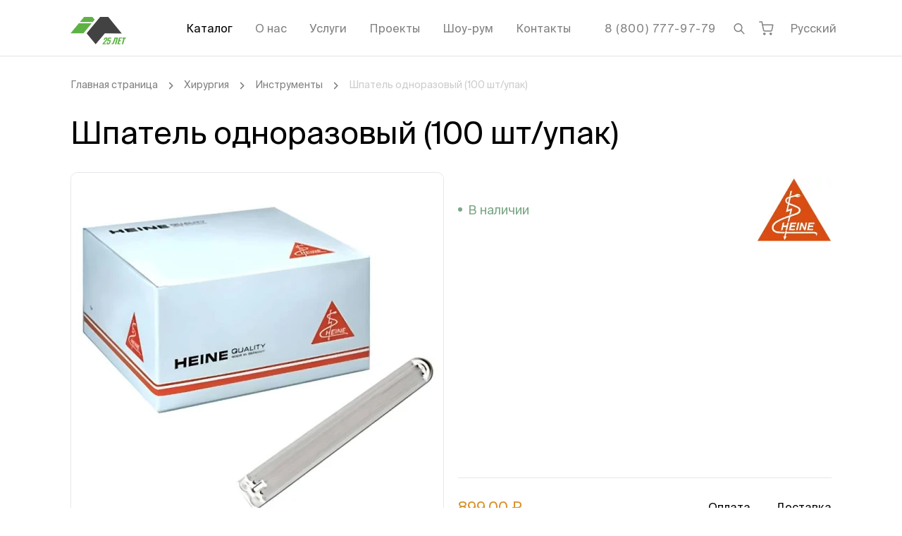

--- FILE ---
content_type: text/html;charset=utf-8
request_url: https://intelmed.ru/product/shpatel-odnorazovyj-100-sht/
body_size: 51958
content:
<!DOCTYPE html><html  lang="ru" data-capo=""><head><meta charset="utf-8">
<meta name="viewport" content="width=device-width, initial-scale=1.0, minimum-scale=1.0">
<base href="/">
<title>Шпатель одноразовый (100 шт&#x2F;упак): купить, цена, характеристики|Оптом и в розницу</title>
<style>@font-face{font-display:swap;font-family:Suisse Intl;font-style:italic;font-weight:300;src:local("Suisse Intl Light Italic"),url(/fonts/suisseintl/SuisseIntl-LightItalic.otf) format("opentype")}@font-face{font-display:swap;font-family:Suisse Intl;font-style:normal;font-weight:300;src:local("Suisse Intl Light"),url(/fonts/suisseintl/SuisseIntl-Light.woff2) format("woff2"),url(/fonts/suisseintl/SuisseIntl-Light.woff) format("woff"),url(/fonts/suisseintl/SuisseIntl-Light.otf) format("opentype"),url(/fonts/suisseintl/SuisseIntl-Light.ttf) format("truetype")}@font-face{font-display:swap;font-family:Suisse Intl;font-style:italic;font-weight:400;src:local("Suisse Intl Italic"),url(/fonts/suisseintl/SuisseIntl-RegularItalic.otf) format("opentype")}@font-face{font-display:swap;font-family:Suisse Intl;font-style:normal;font-weight:400;src:local("Suisse Intl"),url(/fonts/suisseintl/SuisseIntl-Regular.woff2) format("woff2"),url(/fonts/suisseintl/SuisseIntl-Regular.woff) format("woff"),url(/fonts/suisseintl/SuisseIntl-Regular.otf) format("opentype"),url(/fonts/suisseintl/SuisseIntl-Regular.ttf) format("truetype")}@font-face{font-display:swap;font-family:Suisse Intl;font-style:italic;font-weight:500;src:local("Suisse Intl Medium Italic"),url(/fonts/suisseintl/SuisseIntl-MediumItalic.otf) format("opentype")}@font-face{font-display:swap;font-family:Suisse Intl;font-style:normal;font-weight:500;src:local("Suisse Intl Medium"),url(/fonts/suisseintl/SuisseIntl-Medium.woff2) format("woff2"),url(/fonts/suisseintl/SuisseIntl-Medium.woff) format("woff"),url(/fonts/suisseintl/SuisseIntl-Medium.otf) format("opentype"),url(/fonts/suisseintl/SuisseIntl-Medium.ttf) format("truetype")}@font-face{font-display:swap;font-family:Suisse Intl;font-style:italic;font-weight:600;src:local("Suisse Intl SemiBold Italic"),url(/fonts/suisseintl/SuisseIntl-SemiBoldItalic.otf) format("opentype")}@font-face{font-display:swap;font-family:Suisse Intl;font-style:normal;font-weight:600;src:local("Suisse Intl SemiBold"),url(/fonts/suisseintl/SuisseIntl-SemiBold.woff2) format("woff2"),url(/fonts/suisseintl/SuisseIntl-SemiBold.woff) format("woff"),url(/fonts/suisseintl/SuisseIntl-SemiBold.otf) format("opentype"),url(/fonts/suisseintl/SuisseIntl-SemiBold.ttf) format("truetype")}@font-face{font-display:swap;font-family:Suisse Intl;font-style:italic;font-weight:700;src:local("Suisse Intl Bold Italic"),url(/fonts/suisseintl/SuisseIntl-BoldItalic.otf) format("opentype")}@font-face{font-display:swap;font-family:Suisse Intl;font-style:normal;font-weight:700;src:local("Suisse Intl Bold"),url(/fonts/suisseintl/SuisseIntl-Bold.woff2) format("woff2"),url(/fonts/suisseintl/SuisseIntl-Bold.woff) format("woff"),url(/fonts/suisseintl/SuisseIntl-Bold.otf) format("opentype"),url(/fonts/suisseintl/SuisseIntl-Bold.ttf) format("truetype")}.fade-100-enter-active,.fade-100-leave-active{transition:opacity .1s ease}.fade-100-enter-from,.fade-100-leave-to{opacity:0}.slide-left-enter-active,.slide-left-leave-active{transition:all .2s ease-out}.slide-left-enter-from,.slide-left-leave-to{transform:translateX(-100%)}.grecaptcha-badge{visibility:hidden}</style>
<style>.-translate-x-1\/2,.-translate-y-1\/2,.\[\:checked\+\&\]\:before\:translate-x-\[15px\]:before,.rotate-180,.transform,.translate-x-\[-50\%\],.translate-y-\[-100\%\],.translate-y-\[-50\%\]{--tw-translate-x:0;--tw-translate-y:0;--tw-rotate:0;--tw-skew-x:0;--tw-skew-y:0;--tw-scale-x:1;--tw-scale-y:1}.after\:from-white:after,.before\:from-white:before,.from-transparent,.to-white{--tw-gradient-from-position: ;--tw-gradient-via-position: ;--tw-gradient-to-position: }.\!shadow-none,.\[\:checked\+\&\]\:shadow-\[inset_0_0_0_1px_\#7CA887\],.\[a\:hover\>\&\]\:shadow-\[0_0_0_1px_\#7CA887\],.focus\:shadow-\[inset_0_0_0_1px_\#3C8BB7\],.group-hover\/toggle\:shadow-\[inset_0_0_0_1px_\#7CA887\],.hover\:shadow-\[inset_0_0_0_1px_\#7CA887\],.shadow-\[0_0_0_1px_\#7CA887\],.shadow-\[0_0_0_1px_\#E3E3E3\],.shadow-\[0_0_0_1px_white\],.shadow-\[0_0_10px_rgba\(0\2c 0\2c 0\2c 0\.15\)\],.shadow-\[0_1px_0_rgba\(0\2c 0\2c 0\2c \.1\)\],.shadow-\[inset_0_-1px_0_0_\#D9D9D9\2c inset_1px_0_0_0_\#D9D9D9\2c inset_-1px_0_0_0_\#D9D9D9\],.shadow-\[inset_0_-1px_0_black\],.shadow-\[inset_0_0_0_1px_\#959695\],.shadow-\[inset_0_0_0_1px_\#D9D9D9\],.shadow-\[inset_0_0_0_1px_\#E3E3E3\],.shadow-sm{--tw-ring-offset-shadow:0 0 #0000;--tw-ring-shadow:0 0 #0000;--tw-shadow:0 0 #0000;--tw-shadow-colored:0 0 #0000}.des\:grayscale,.des\:group-hover\:grayscale-0,.filter,.grayscale,.group-hover\:grayscale-0{--tw-blur: ;--tw-brightness: ;--tw-contrast: ;--tw-grayscale: ;--tw-hue-rotate: ;--tw-invert: ;--tw-saturate: ;--tw-sepia: ;--tw-drop-shadow: }/*! tailwindcss v3.4.17 | MIT License | https://tailwindcss.com*/*,:after,:before{border:0 solid #e5e7eb;box-sizing:border-box}:after,:before{--tw-content:""}:host,html{line-height:1.5;-webkit-text-size-adjust:100%;font-family:ui-sans-serif,system-ui,sans-serif,Apple Color Emoji,Segoe UI Emoji,Segoe UI Symbol,Noto Color Emoji;font-feature-settings:normal;font-variation-settings:normal;-moz-tab-size:4;-o-tab-size:4;tab-size:4;-webkit-tap-highlight-color:transparent}body{line-height:inherit;margin:0}hr{border-top-width:1px;color:inherit;height:0}abbr:where([title]){-webkit-text-decoration:underline dotted;text-decoration:underline dotted}h1,h2,h3,h4,h5,h6{font-size:inherit;font-weight:inherit}a{color:inherit;text-decoration:inherit}b,strong{font-weight:bolder}code,kbd,pre,samp{font-family:ui-monospace,SFMono-Regular,Menlo,Monaco,Consolas,Liberation Mono,Courier New,monospace;font-feature-settings:normal;font-size:1em;font-variation-settings:normal}small{font-size:80%}sub,sup{font-size:75%;line-height:0;position:relative;vertical-align:baseline}sub{bottom:-.25em}sup{top:-.5em}table{border-collapse:collapse;border-color:inherit;text-indent:0}button,input,optgroup,select,textarea{color:inherit;font-family:inherit;font-feature-settings:inherit;font-size:100%;font-variation-settings:inherit;font-weight:inherit;letter-spacing:inherit;line-height:inherit;margin:0;padding:0}button,select{text-transform:none}button,input:where([type=button]),input:where([type=reset]),input:where([type=submit]){-webkit-appearance:button;background-color:transparent;background-image:none}:-moz-focusring{outline:auto}:-moz-ui-invalid{box-shadow:none}progress{vertical-align:baseline}::-webkit-inner-spin-button,::-webkit-outer-spin-button{height:auto}[type=search]{-webkit-appearance:textfield;outline-offset:-2px}::-webkit-search-decoration{-webkit-appearance:none}::-webkit-file-upload-button{-webkit-appearance:button;font:inherit}summary{display:list-item}blockquote,dd,dl,figure,h1,h2,h3,h4,h5,h6,hr,p,pre{margin:0}fieldset{margin:0}fieldset,legend{padding:0}menu,ol,ul{list-style:none;margin:0;padding:0}dialog{padding:0}textarea{resize:vertical}input::-moz-placeholder,textarea::-moz-placeholder{color:#9ca3af;opacity:1}input::placeholder,textarea::placeholder{color:#9ca3af;opacity:1}[role=button],button{cursor:pointer}:disabled{cursor:default}audio,canvas,embed,iframe,img,object,svg,video{display:block;vertical-align:middle}img,video{height:auto;max-width:100%}[hidden]:where(:not([hidden=until-found])){display:none}html{font-family:Suisse Intl,system-ui,sans-serif;line-height:1.3;-webkit-font-smoothing:antialiased;-moz-osx-font-smoothing:grayscale;text-rendering:optimizeLegibility}.container{margin-left:auto;margin-right:auto;width:100%}@media (min-width:576px){.container{max-width:576px}}@media (min-width:768px){.container{max-width:768px}}@media (min-width:1024px){.container{max-width:1024px}}@media (min-width:1200px){.container{max-width:1200px}}@media (min-width:1820px){.container{max-width:1820px}}.form-input,.form-multiselect,.form-select,.form-textarea{-webkit-appearance:none;-moz-appearance:none;appearance:none;background-color:#fff;border-color:#6b7280;border-radius:0;border-width:1px;font-size:1rem;line-height:1.5rem;padding:.5rem .75rem;--tw-shadow:0 0 #0000}.form-input:focus,.form-multiselect:focus,.form-select:focus,.form-textarea:focus{outline:2px solid transparent;outline-offset:2px;--tw-ring-inset:var(--tw-empty,/*!*/ /*!*/);--tw-ring-offset-width:0px;--tw-ring-offset-color:#fff;--tw-ring-color:#2563eb;--tw-ring-offset-shadow:var(--tw-ring-inset) 0 0 0 var(--tw-ring-offset-width) var(--tw-ring-offset-color);--tw-ring-shadow:var(--tw-ring-inset) 0 0 0 calc(1px + var(--tw-ring-offset-width)) var(--tw-ring-color);border-color:#2563eb;box-shadow:var(--tw-ring-offset-shadow),var(--tw-ring-shadow),var(--tw-shadow)}.form-input::-moz-placeholder,.form-textarea::-moz-placeholder{color:#6b7280;opacity:1}.form-input::placeholder,.form-textarea::placeholder{color:#6b7280;opacity:1}.form-input::-webkit-datetime-edit-fields-wrapper{padding:0}.form-input::-webkit-date-and-time-value{min-height:1.5em;text-align:inherit}.form-input::-webkit-datetime-edit{display:inline-flex}.form-input::-webkit-datetime-edit,.form-input::-webkit-datetime-edit-day-field,.form-input::-webkit-datetime-edit-hour-field,.form-input::-webkit-datetime-edit-meridiem-field,.form-input::-webkit-datetime-edit-millisecond-field,.form-input::-webkit-datetime-edit-minute-field,.form-input::-webkit-datetime-edit-month-field,.form-input::-webkit-datetime-edit-second-field,.form-input::-webkit-datetime-edit-year-field{padding-bottom:0;padding-top:0}.form-checkbox,.form-radio{-webkit-appearance:none;-moz-appearance:none;appearance:none;background-color:#fff;background-origin:border-box;border-color:#6b7280;border-width:1px;color:#2563eb;display:inline-block;flex-shrink:0;height:1rem;padding:0;-webkit-print-color-adjust:exact;print-color-adjust:exact;-webkit-user-select:none;-moz-user-select:none;user-select:none;vertical-align:middle;width:1rem;--tw-shadow:0 0 #0000}.form-checkbox{border-radius:0}.form-radio{border-radius:100%}.form-checkbox:focus,.form-radio:focus{outline:2px solid transparent;outline-offset:2px;--tw-ring-inset:var(--tw-empty,/*!*/ /*!*/);--tw-ring-offset-width:2px;--tw-ring-offset-color:#fff;--tw-ring-color:#2563eb;--tw-ring-offset-shadow:var(--tw-ring-inset) 0 0 0 var(--tw-ring-offset-width) var(--tw-ring-offset-color);--tw-ring-shadow:var(--tw-ring-inset) 0 0 0 calc(2px + var(--tw-ring-offset-width)) var(--tw-ring-color);box-shadow:var(--tw-ring-offset-shadow),var(--tw-ring-shadow),var(--tw-shadow)}.form-checkbox:checked,.form-radio:checked{background-color:currentColor;background-position:50%;background-repeat:no-repeat;background-size:100% 100%;border-color:transparent}.form-checkbox:checked{background-image:url("data:image/svg+xml;charset=utf-8,%3Csvg xmlns='http://www.w3.org/2000/svg' fill='%23fff' viewBox='0 0 16 16'%3E%3Cpath d='M12.207 4.793a1 1 0 0 1 0 1.414l-5 5a1 1 0 0 1-1.414 0l-2-2a1 1 0 0 1 1.414-1.414L6.5 9.086l4.293-4.293a1 1 0 0 1 1.414 0'/%3E%3C/svg%3E")}@media (forced-colors:active) {.form-checkbox:checked{-webkit-appearance:auto;-moz-appearance:auto;appearance:auto}}.form-radio:checked{background-image:url("data:image/svg+xml;charset=utf-8,%3Csvg xmlns='http://www.w3.org/2000/svg' fill='%23fff' viewBox='0 0 16 16'%3E%3Ccircle cx='8' cy='8' r='3'/%3E%3C/svg%3E")}@media (forced-colors:active) {.form-radio:checked{-webkit-appearance:auto;-moz-appearance:auto;appearance:auto}}.form-checkbox:checked:focus,.form-checkbox:checked:hover,.form-radio:checked:focus,.form-radio:checked:hover{background-color:currentColor;border-color:transparent}.form-checkbox:indeterminate{background-color:currentColor;background-image:url("data:image/svg+xml;charset=utf-8,%3Csvg xmlns='http://www.w3.org/2000/svg' fill='none' viewBox='0 0 16 16'%3E%3Cpath stroke='%23fff' stroke-linecap='round' stroke-linejoin='round' stroke-width='2' d='M4 8h8'/%3E%3C/svg%3E");background-position:50%;background-repeat:no-repeat;background-size:100% 100%;border-color:transparent}@media (forced-colors:active) {.form-checkbox:indeterminate{-webkit-appearance:auto;-moz-appearance:auto;appearance:auto}}.form-checkbox:indeterminate:focus,.form-checkbox:indeterminate:hover{background-color:currentColor;border-color:transparent}.sr-only{height:1px;margin:-1px;overflow:hidden;padding:0;position:absolute;width:1px;clip:rect(0,0,0,0);border-width:0;white-space:nowrap}.pointer-events-none{pointer-events:none}.visible{visibility:visible}.invisible{visibility:hidden}.fixed{position:fixed}.\!absolute{position:absolute!important}.absolute{position:absolute}.relative{position:relative}.sticky{position:sticky}.-bottom-\[5px\]{bottom:-5px}.-left-\[1px\]{left:-1px}.-left-\[9px\]{left:-9px}.-right-\[1px\]{right:-1px}.-right-\[9px\]{right:-9px}.bottom-0{bottom:0}.bottom-10{bottom:2.5rem}.bottom-3{bottom:.75rem}.bottom-\[20px\]{bottom:20px}.bottom-full{bottom:100%}.left-0{left:0}.left-1\/2{left:50%}.left-10{left:2.5rem}.left-5{left:1.25rem}.left-\[-20px\]{left:-20px}.left-\[-60px\]{left:-60px}.left-\[10px\]{left:10px}.left-\[17px\]{left:17px}.left-\[30px\]{left:30px}.left-\[50\%\]{left:50%}.left-full{left:100%}.right-0{right:0}.right-5{right:1.25rem}.right-\[-11px\]{right:-11px}.right-\[-85px\]{right:-85px}.right-\[-9px\]{right:-9px}.right-\[12px\]{right:12px}.right-\[15px\]{right:15px}.right-\[30px\]{right:30px}.right-full{right:100%}.top-0{top:0}.top-1\/2{top:50%}.top-2{top:.5rem}.top-\[--headerVisibleHeight\]{top:var(--headerVisibleHeight)}.top-\[-7px\]{top:-7px}.top-\[4px\]{top:4px}.top-\[50\%\]{top:50%}.top-full{top:100%}.z-0{z-index:0}.z-10{z-index:10}.z-20{z-index:20}.z-\[1000\]{z-index:1000}.z-\[100\]{z-index:100}.z-\[10\]{z-index:10}.z-\[110\]{z-index:110}.z-\[1\]{z-index:1}.z-\[2\]{z-index:2}.z-\[90\]{z-index:90}.order-\[3\]{order:3}.order-\[6\]{order:6}.m-3{margin:.75rem}.m-\[-5px_-5px_-5px_0\]{margin:-5px -5px -5px 0}.m-\[1px\]{margin:1px}.m-\[1rem_-1\.25rem_-1\.25rem_-1\.25rem\]{margin:1rem -1.25rem -1.25rem}.m-\[30px_0_40px\]{margin:30px 0 40px}.-mx-1\.5{margin-left:-.375rem;margin-right:-.375rem}.-mx-2{margin-left:-.5rem;margin-right:-.5rem}.-mx-\[10px\],.-mx-gt{margin-left:-10px;margin-right:-10px}.mx-1{margin-left:.25rem;margin-right:.25rem}.mx-1\.5{margin-left:.375rem;margin-right:.375rem}.mx-2{margin-left:.5rem;margin-right:.5rem}.mx-\[-1\.25rem\]{margin-left:-1.25rem;margin-right:-1.25rem}.mx-auto{margin-left:auto;margin-right:auto}.my-10{margin-bottom:2.5rem;margin-top:2.5rem}.my-3{margin-bottom:.75rem;margin-top:.75rem}.my-5{margin-bottom:1.25rem;margin-top:1.25rem}.my-7{margin-bottom:1.75rem;margin-top:1.75rem}.my-8{margin-bottom:2rem;margin-top:2rem}.my-\[1em\]{margin-bottom:1em;margin-top:1em}.my-\[20px\]{margin-bottom:20px;margin-top:20px}.my-\[30px\]{margin-bottom:30px;margin-top:30px}.my-\[40px\]{margin-bottom:40px;margin-top:40px}.my-\[60px\]{margin-bottom:60px;margin-top:60px}.my-section{margin-bottom:3.75rem;margin-top:3.75rem}.\!mt-0{margin-top:0!important}.\!mt-\[--headerVisibleHeight\]{margin-top:var(--headerVisibleHeight)!important}.-mb-\[1px\]{margin-bottom:-1px}.-ml-\[1px\]{margin-left:-1px}.-mr-1{margin-right:-.25rem}.-mr-\[10px\]{margin-right:-10px}.-mt-3{margin-top:-.75rem}.-mt-5{margin-top:-1.25rem}.mb-0{margin-bottom:0}.mb-1{margin-bottom:.25rem}.mb-10{margin-bottom:2.5rem}.mb-2{margin-bottom:.5rem}.mb-20{margin-bottom:5rem}.mb-3{margin-bottom:.75rem}.mb-4{margin-bottom:1rem}.mb-5{margin-bottom:1.25rem}.mb-6{margin-bottom:1.5rem}.mb-7{margin-bottom:1.75rem}.mb-8{margin-bottom:2rem}.mb-9{margin-bottom:2.25rem}.mb-\[\.8rem\]{margin-bottom:.8rem}.mb-\[10px\]{margin-bottom:10px}.mb-\[20px\]{margin-bottom:20px}.mb-\[2px\]{margin-bottom:2px}.mb-\[40px\]{margin-bottom:40px}.mb-\[60px\]{margin-bottom:60px}.mb-section{margin-bottom:3.75rem}.ml-2{margin-left:.5rem}.ml-3{margin-left:.75rem}.ml-4{margin-left:1rem}.ml-5{margin-left:1.25rem}.ml-6{margin-left:1.5rem}.ml-8{margin-left:2rem}.ml-\[10px\]{margin-left:10px}.ml-\[15px\]{margin-left:15px}.ml-\[20px\]{margin-left:20px}.ml-auto{margin-left:auto}.mr-1{margin-right:.25rem}.mr-10{margin-right:2.5rem}.mr-2{margin-right:.5rem}.mr-3{margin-right:.75rem}.mr-4{margin-right:1rem}.mr-5{margin-right:1.25rem}.mr-6{margin-right:1.5rem}.mr-7{margin-right:1.75rem}.mr-\[10px\]{margin-right:10px}.mr-\[15px\]{margin-right:15px}.mr-\[20px\]{margin-right:20px}.mr-auto{margin-right:auto}.mt-0{margin-top:0}.mt-1{margin-top:.25rem}.mt-10{margin-top:2.5rem}.mt-12{margin-top:3rem}.mt-2{margin-top:.5rem}.mt-3{margin-top:.75rem}.mt-4{margin-top:1rem}.mt-5{margin-top:1.25rem}.mt-6{margin-top:1.5rem}.mt-7{margin-top:1.75rem}.mt-8{margin-top:2rem}.mt-\[-15px\]{margin-top:-15px}.mt-\[-1px\]{margin-top:-1px}.mt-\[15px\]{margin-top:15px}.mt-\[2px\]{margin-top:2px}.mt-\[2rem\]{margin-top:2rem}.mt-\[3\.8rem\]{margin-top:3.8rem}.mt-\[30px\]{margin-top:30px}.mt-\[4px\]{margin-top:4px}.mt-\[5px\]{margin-top:5px}.mt-\[6px\]{margin-top:6px}.mt-auto{margin-top:auto}.mt-section{margin-top:3.75rem}.box-content{box-sizing:content-box}.line-clamp-1{display:-webkit-box;overflow:hidden;-webkit-box-orient:vertical;-webkit-line-clamp:1}.\!block{display:block!important}.block{display:block}.inline-block{display:inline-block}.flex{display:flex}.\!inline-flex{display:inline-flex!important}.inline-flex{display:inline-flex}.table{display:table}.grid{display:grid}.hidden{display:none}.aspect-\[280\/180\]{aspect-ratio:280/180}.aspect-square{aspect-ratio:1/1}.h-0{height:0}.h-12{height:3rem}.h-20{height:5rem}.h-5{height:1.25rem}.h-6{height:1.5rem}.h-9{height:2.25rem}.h-\[1\.125rem\]{height:1.125rem}.h-\[18px\]{height:18px}.h-\[19px\]{height:19px}.h-\[1em\]{height:1em}.h-\[1px\]{height:1px}.h-\[20px\]{height:20px}.h-\[26px\]{height:26px}.h-\[2em\]{height:2em}.h-\[30px\]{height:30px}.h-\[34px\]{height:34px}.h-\[35px\]{height:35px}.h-\[36px\]{height:36px}.h-\[40px\]{height:40px}.h-\[436px\]{height:436px}.h-\[46px\]{height:46px}.h-\[48px\]{height:48px}.h-\[50px\]{height:50px}.h-\[61px\]{height:61px}.h-\[64px\]{height:64px}.h-\[65px\]{height:65px}.h-\[66px\]{height:66px}.h-\[6px\]{height:6px}.h-\[75px\]{height:75px}.h-\[79px\]{height:79px}.h-\[84px\]{height:84px}.h-\[94px\]{height:94px}.h-full{height:100%}.h-max{height:-moz-max-content;height:max-content}.max-h-\[10rem\]{max-height:10rem}.max-h-\[min\(400px\2c 100vh-var\(--headerVisibleHeight\)-90px\)\]{max-height:min(400px,100vh - var(--headerVisibleHeight) - 90px)}.max-h-full{max-height:100%}.min-h-\[568px\]{min-height:568px}.min-h-\[570px\]{min-height:570px}.min-h-full{min-height:100%}.min-h-screen{min-height:100vh}.\!w-\[10px\]{width:10px!important}.w-1\/12{width:8.333333%}.w-1\/2{width:50%}.w-1\/5{width:20%}.w-10\/12{width:83.333333%}.w-11\/12{width:91.666667%}.w-12{width:3rem}.w-12\/12{width:100%}.w-16{width:4rem}.w-2\/12{width:16.666667%}.w-3\/12{width:25%}.w-3\/4{width:75%}.w-4\/12{width:33.333333%}.w-5\/12{width:41.666667%}.w-6{width:1.5rem}.w-6\/12{width:50%}.w-7\/12{width:58.333333%}.w-8\/12{width:66.666667%}.w-9{width:2.25rem}.w-9\/12{width:75%}.w-\[1\.125rem\]{width:1.125rem}.w-\[106px\]{width:106px}.w-\[10px\]{width:10px}.w-\[18px\]{width:18px}.w-\[1em\]{width:1em}.w-\[1px\]{width:1px}.w-\[200px\]{width:200px}.w-\[218px\]{width:218px}.w-\[244px\]{width:244px}.w-\[260px\]{width:260px}.w-\[2em\]{width:2em}.w-\[2rem\]{width:2rem}.w-\[300px\]{width:300px}.w-\[30px\]{width:30px}.w-\[34px\]{width:34px}.w-\[350px\]{width:350px}.w-\[35px\]{width:35px}.w-\[36px\]{width:36px}.w-\[370px\]{width:370px}.w-\[400px\]{width:400px}.w-\[40px\]{width:40px}.w-\[50px\]{width:50px}.w-\[52px\]{width:52px}.w-\[55\%\]{width:55%}.w-\[60\%\]{width:60%}.w-\[60px\]{width:60px}.w-\[65px\]{width:65px}.w-\[6px\]{width:6px}.w-\[70px\]{width:70px}.w-\[75px\]{width:75px}.w-\[84px\]{width:84px}.w-\[88vw\]{width:88vw}.w-\[90px\]{width:90px}.w-full{width:100%}.w-max{width:-moz-max-content;width:max-content}.min-w-\[17px\]{min-width:17px}.min-w-\[20px\]{min-width:20px}.min-w-\[210px\]{min-width:210px}.min-w-\[26px\]{min-width:26px}.min-w-\[3\.5em\]{min-width:3.5em}.min-w-\[4em\]{min-width:4em}.min-w-max{min-width:-moz-max-content;min-width:max-content}.\!max-w-\[600px\]{max-width:600px!important}.max-w-2xl{max-width:42rem}.max-w-4xl{max-width:56rem}.max-w-\[16rem\]{max-width:16rem}.max-w-\[1920px\]{max-width:1920px}.max-w-\[258px\]{max-width:258px}.max-w-\[260px\]{max-width:260px}.max-w-\[280px\]{max-width:280px}.max-w-\[300px\]{max-width:300px}.max-w-\[360px\]{max-width:360px}.max-w-\[750px\]{max-width:750px}.max-w-\[calc\(100vw-30px\)\]{max-width:calc(100vw - 30px)}.max-w-fit{max-width:-moz-fit-content;max-width:fit-content}.max-w-full{max-width:100%}.max-w-none{max-width:none}.max-w-sm{max-width:24rem}.max-w-xs{max-width:20rem}.flex-shrink-0,.shrink-0{flex-shrink:0}.flex-grow,.grow{flex-grow:1}.-translate-x-1\/2{--tw-translate-x:-50%}.-translate-x-1\/2,.-translate-y-1\/2{transform:translate(var(--tw-translate-x),var(--tw-translate-y)) rotate(var(--tw-rotate)) skewX(var(--tw-skew-x)) skewY(var(--tw-skew-y)) scaleX(var(--tw-scale-x)) scaleY(var(--tw-scale-y))}.-translate-y-1\/2{--tw-translate-y:-50%}.translate-x-\[-50\%\]{--tw-translate-x:-50%}.translate-x-\[-50\%\],.translate-y-\[-100\%\]{transform:translate(var(--tw-translate-x),var(--tw-translate-y)) rotate(var(--tw-rotate)) skewX(var(--tw-skew-x)) skewY(var(--tw-skew-y)) scaleX(var(--tw-scale-x)) scaleY(var(--tw-scale-y))}.translate-y-\[-100\%\]{--tw-translate-y:-100%}.translate-y-\[-50\%\]{--tw-translate-y:-50%}.rotate-180,.translate-y-\[-50\%\]{transform:translate(var(--tw-translate-x),var(--tw-translate-y)) rotate(var(--tw-rotate)) skewX(var(--tw-skew-x)) skewY(var(--tw-skew-y)) scaleX(var(--tw-scale-x)) scaleY(var(--tw-scale-y))}.rotate-180{--tw-rotate:180deg}.transform{transform:translate(var(--tw-translate-x),var(--tw-translate-y)) rotate(var(--tw-rotate)) skewX(var(--tw-skew-x)) skewY(var(--tw-skew-y)) scaleX(var(--tw-scale-x)) scaleY(var(--tw-scale-y))}@keyframes spin{to{transform:rotate(1turn)}}.animate-spin{animation:spin 1s linear infinite}.\!cursor-pointer{cursor:pointer!important}.cursor-pointer{cursor:pointer}.select-none{-webkit-user-select:none;-moz-user-select:none;user-select:none}.resize{resize:both}.list-decimal{list-style-type:decimal}.list-disc{list-style-type:disc}.list-none{list-style-type:none}.columns-2{-moz-columns:2;column-count:2}.break-inside-avoid{-moz-column-break-inside:avoid;break-inside:avoid}.grid-cols-2{grid-template-columns:repeat(2,minmax(0,1fr))}.flex-col{flex-direction:column}.flex-wrap{flex-wrap:wrap}.\!items-start{align-items:flex-start!important}.items-start{align-items:flex-start}.items-end{align-items:flex-end}.items-center{align-items:center}.justify-end{justify-content:flex-end}.justify-center{justify-content:center}.justify-between{justify-content:space-between}.gap-10{gap:2.5rem}.gap-9{gap:2.25rem}.gap-\[0\.625em\]{gap:.625em}.gap-\[10px\]{gap:10px}.gap-\[15px\]{gap:15px}.gap-\[16px\]{gap:16px}.gap-\[20px\]{gap:20px}.gap-\[30px\]{gap:30px}.gap-\[4px\]{gap:4px}.gap-\[5px\]{gap:5px}.gap-\[6px\]{gap:6px}.gap-\[8px\]{gap:8px}.gap-x-\[15px\]{-moz-column-gap:15px;column-gap:15px}.gap-x-\[20px\]{-moz-column-gap:20px;column-gap:20px}.gap-x-\[24px\]{-moz-column-gap:24px;column-gap:24px}.gap-x-\[6px\]{-moz-column-gap:6px;column-gap:6px}.gap-x-\[8px\]{-moz-column-gap:8px;column-gap:8px}.gap-y-\[10px\]{row-gap:10px}.gap-y-\[15px\]{row-gap:15px}.gap-y-\[5px\]{row-gap:5px}.self-start{align-self:flex-start}.self-end{align-self:flex-end}.self-center{align-self:center}.overflow-auto{overflow:auto}.overflow-hidden{overflow:hidden}.overflow-x-auto{overflow-x:auto}.overflow-y-auto{overflow-y:auto}.overflow-x-hidden{overflow-x:hidden}.overflow-y-hidden{overflow-y:hidden}.truncate{overflow:hidden;text-overflow:ellipsis;white-space:nowrap}.hyphens-auto{-webkit-hyphens:auto;hyphens:auto}.whitespace-normal{white-space:normal}.whitespace-nowrap{white-space:nowrap}.whitespace-pre-line{white-space:pre-line}.break-words{overflow-wrap:break-word}.\!rounded-\[20px\]{border-radius:20px!important}.rounded{border-radius:.25rem}.rounded-\[0_0_10px_10px\]{border-radius:0 0 10px 10px}.rounded-\[10px\]{border-radius:10px}.rounded-\[10px_10px_0_0\]{border-radius:10px 10px 0 0}.rounded-\[12px\]{border-radius:12px}.rounded-\[14px\]{border-radius:14px}.rounded-\[20px\]{border-radius:20px}.rounded-\[2px\]{border-radius:2px}.rounded-\[50\%\]{border-radius:50%}.rounded-\[54px\]{border-radius:54px}.rounded-\[5px\]{border-radius:5px}.rounded-\[6px\]{border-radius:6px}.rounded-firm{border-radius:10px}.rounded-full{border-radius:9999px}.rounded-md{border-radius:.375rem}.rounded-sm{border-radius:.125rem}.rounded-xl{border-radius:.75rem}.rounded-b-firm{border-bottom-left-radius:10px;border-bottom-right-radius:10px}.rounded-t-firm{border-top-left-radius:10px;border-top-right-radius:10px}.border,.border-\[1px\]{border-width:1px}.border-\[3px\]{border-width:3px}.border-b,.border-b-\[1px\]{border-bottom-width:1px}.border-l-2{border-left-width:2px}.border-t{border-top-width:1px}.border-dashed{border-style:dashed}.\!border-firm-red{--tw-border-opacity:1!important;border-color:rgb(211 62 62/var(--tw-border-opacity,1))!important}.border-\[\#5E625F\]{--tw-border-opacity:1;border-color:rgb(94 98 95/var(--tw-border-opacity,1))}.border-\[\#7CA887\]{--tw-border-opacity:1;border-color:rgb(124 168 135/var(--tw-border-opacity,1))}.border-\[\#949794\]{--tw-border-opacity:1;border-color:rgb(148 151 148/var(--tw-border-opacity,1))}.border-\[\#D9D9D9\]{--tw-border-opacity:1;border-color:rgb(217 217 217/var(--tw-border-opacity,1))}.border-\[\#E3E3E3\]{--tw-border-opacity:1;border-color:rgb(227 227 227/var(--tw-border-opacity,1))}.border-\[black\],.border-black{--tw-border-opacity:1;border-color:rgb(0 0 0/var(--tw-border-opacity,1))}.border-current{border-color:currentColor}.border-firm-gray{--tw-border-opacity:1;border-color:rgb(149 150 149/var(--tw-border-opacity,1))}.border-firm-grayLight{--tw-border-opacity:1;border-color:rgb(229 229 229/var(--tw-border-opacity,1))}.border-firm-green{--tw-border-opacity:1;border-color:rgb(124 168 135/var(--tw-border-opacity,1))}.border-gray-200{--tw-border-opacity:1;border-color:rgb(229 231 235/var(--tw-border-opacity,1))}.border-gray-300{--tw-border-opacity:1;border-color:rgb(209 213 219/var(--tw-border-opacity,1))}.border-white{--tw-border-opacity:1;border-color:rgb(255 255 255/var(--tw-border-opacity,1))}.border-t-transparent{border-top-color:transparent}.\!bg-\[\#949794\]{--tw-bg-opacity:1!important;background-color:rgb(148 151 148/var(--tw-bg-opacity,1))!important}.\!bg-\[\#FBFBFB\]{--tw-bg-opacity:1!important;background-color:rgb(251 251 251/var(--tw-bg-opacity,1))!important}.\!bg-black{--tw-bg-opacity:1!important;background-color:rgb(0 0 0/var(--tw-bg-opacity,1))!important}.\!bg-firm-dark{--tw-bg-opacity:1!important;background-color:rgb(76 81 77/var(--tw-bg-opacity,1))!important}.\!bg-transparent{background-color:transparent!important}.\!bg-white{--tw-bg-opacity:1!important;background-color:rgb(255 255 255/var(--tw-bg-opacity,1))!important}.bg-\[\#00000099\]{background-color:#00000099}.bg-\[\#242624B2\]{background-color:#242624b2}.bg-\[\#4C514D\]{--tw-bg-opacity:1;background-color:rgb(76 81 77/var(--tw-bg-opacity,1))}.bg-\[\#595959\]{--tw-bg-opacity:1;background-color:rgb(89 89 89/var(--tw-bg-opacity,1))}.bg-\[\#79A083\]{--tw-bg-opacity:1;background-color:rgb(121 160 131/var(--tw-bg-opacity,1))}.bg-\[\#949794\]{--tw-bg-opacity:1;background-color:rgb(148 151 148/var(--tw-bg-opacity,1))}.bg-\[\#A5A5A5\]{--tw-bg-opacity:1;background-color:rgb(165 165 165/var(--tw-bg-opacity,1))}.bg-\[\#D8922A\]{--tw-bg-opacity:1;background-color:rgb(216 146 42/var(--tw-bg-opacity,1))}.bg-\[\#D9D9D9\]{--tw-bg-opacity:1;background-color:rgb(217 217 217/var(--tw-bg-opacity,1))}.bg-\[\#DFDFDF\]{--tw-bg-opacity:1;background-color:rgb(223 223 223/var(--tw-bg-opacity,1))}.bg-\[\#EDCC9B\]{--tw-bg-opacity:1;background-color:rgb(237 204 155/var(--tw-bg-opacity,1))}.bg-\[\#F2F2F2\]{--tw-bg-opacity:1;background-color:rgb(242 242 242/var(--tw-bg-opacity,1))}.bg-\[\#FAFAFA\]{--tw-bg-opacity:1;background-color:rgb(250 250 250/var(--tw-bg-opacity,1))}.bg-\[\#FFE8E8\]{--tw-bg-opacity:1;background-color:rgb(255 232 232/var(--tw-bg-opacity,1))}.bg-\[\#dfdfdf\]{--tw-bg-opacity:1;background-color:rgb(223 223 223/var(--tw-bg-opacity,1))}.bg-black{--tw-bg-opacity:1;background-color:rgb(0 0 0/var(--tw-bg-opacity,1))}.bg-firm-dark{--tw-bg-opacity:1;background-color:rgb(76 81 77/var(--tw-bg-opacity,1))}.bg-firm-gray{--tw-bg-opacity:1;background-color:rgb(149 150 149/var(--tw-bg-opacity,1))}.bg-firm-grayLight{--tw-bg-opacity:1;background-color:rgb(229 229 229/var(--tw-bg-opacity,1))}.bg-firm-green{--tw-bg-opacity:1;background-color:rgb(124 168 135/var(--tw-bg-opacity,1))}.bg-gray-50{--tw-bg-opacity:1;background-color:rgb(249 250 251/var(--tw-bg-opacity,1))}.bg-white{--tw-bg-opacity:1;background-color:rgb(255 255 255/var(--tw-bg-opacity,1))}.bg-white\/\[\.5\]{background-color:hsla(0,0%,100%,.5)}.\!bg-opacity-95{--tw-bg-opacity:0.95!important}.bg-opacity-0{--tw-bg-opacity:0}.bg-opacity-25{--tw-bg-opacity:0.25}.bg-opacity-5{--tw-bg-opacity:0.05}.bg-opacity-70{--tw-bg-opacity:0.7}.bg-\[url\(\'\/images\/project_showcase\.jpg\'\)\]{background-image:url(/images/project_showcase.jpg)}.bg-gradient-to-r{background-image:linear-gradient(to right,var(--tw-gradient-stops))}.bg-gradient-to-t{background-image:linear-gradient(to top,var(--tw-gradient-stops))}.from-transparent{--tw-gradient-from:transparent var(--tw-gradient-from-position);--tw-gradient-to:transparent var(--tw-gradient-to-position);--tw-gradient-stops:var(--tw-gradient-from),var(--tw-gradient-to)}.to-white{--tw-gradient-to:#fff var(--tw-gradient-to-position)}.\!bg-contain{background-size:contain!important}.bg-cover{background-size:cover}.\!bg-right-bottom{background-position:100% 100%!important}.bg-center{background-position:50%}.object-contain{-o-object-fit:contain;object-fit:contain}.object-cover{-o-object-fit:cover;object-fit:cover}.p-10{padding:2.5rem}.p-2{padding:.5rem}.p-3{padding:.75rem}.p-4{padding:1rem}.p-5{padding:1.25rem}.p-6{padding:1.5rem}.p-7{padding:1.75rem}.p-\[0_15px_20px\]{padding:0 15px 20px}.p-\[1\.25rem\]{padding:1.25rem}.p-\[10px\]{padding:10px}.p-\[15px\]{padding:15px}.p-\[15px_20px\]{padding:15px 20px}.p-\[20px\]{padding:20px}.p-\[20px_10px\]{padding:20px 10px}.p-\[20px_15px_20px_20px\]{padding:20px 15px 20px 20px}.p-\[30px\]{padding:30px}.p-\[3px\]{padding:3px}.p-\[4px_4px_3px\]{padding:4px 4px 3px}.p-\[5px\]{padding:5px}.p-\[7px\]{padding:7px}.p-\[8px\]{padding:8px}.\!px-0{padding-left:0!important;padding-right:0!important}.\!px-16{padding-left:4rem!important;padding-right:4rem!important}.\!px-2{padding-left:.5rem!important;padding-right:.5rem!important}.\!px-7{padding-left:1.75rem!important;padding-right:1.75rem!important}.\!px-8{padding-left:2rem!important;padding-right:2rem!important}.\!px-9{padding-left:2.25rem!important;padding-right:2.25rem!important}.px-1\.5{padding-left:.375rem;padding-right:.375rem}.px-10{padding-left:2.5rem;padding-right:2.5rem}.px-2{padding-left:.5rem;padding-right:.5rem}.px-4{padding-left:1rem;padding-right:1rem}.px-5{padding-left:1.25rem;padding-right:1.25rem}.px-6{padding-left:1.5rem;padding-right:1.5rem}.px-8{padding-left:2rem;padding-right:2rem}.px-\[1\.125rem\]{padding-left:1.125rem;padding-right:1.125rem}.px-\[1\.25rem\]{padding-left:1.25rem;padding-right:1.25rem}.px-\[15px\]{padding-left:15px;padding-right:15px}.px-\[20px\]{padding-left:20px;padding-right:20px}.px-\[3\.1rem\]{padding-left:3.1rem;padding-right:3.1rem}.px-\[40px\]{padding-left:40px;padding-right:40px}.px-\[9px\]{padding-left:9px;padding-right:9px}.px-gt{padding-left:10px;padding-right:10px}.py-1{padding-bottom:.25rem;padding-top:.25rem}.py-10{padding-bottom:2.5rem;padding-top:2.5rem}.py-3{padding-bottom:.75rem;padding-top:.75rem}.py-4{padding-bottom:1rem;padding-top:1rem}.py-5{padding-bottom:1.25rem;padding-top:1.25rem}.py-6{padding-bottom:1.5rem;padding-top:1.5rem}.py-7{padding-bottom:1.75rem;padding-top:1.75rem}.py-\[\.65rem\]{padding-bottom:.65rem;padding-top:.65rem}.py-\[\.85rem\]{padding-bottom:.85rem;padding-top:.85rem}.py-\[11px\]{padding-bottom:11px;padding-top:11px}.py-\[12px\]{padding-bottom:12px;padding-top:12px}.py-\[15px\]{padding-bottom:15px;padding-top:15px}.py-\[30px\]{padding-bottom:30px;padding-top:30px}.py-\[60px\]{padding-bottom:60px;padding-top:60px}.py-\[6px\]{padding-bottom:6px;padding-top:6px}.py-section{padding-bottom:3.75rem;padding-top:3.75rem}.\!pr-\[6rem\]{padding-right:6rem!important}.pb-1{padding-bottom:.25rem}.pb-10{padding-bottom:2.5rem}.pb-14{padding-bottom:3.5rem}.pb-4{padding-bottom:1rem}.pb-5{padding-bottom:1.25rem}.pb-7{padding-bottom:1.75rem}.pb-\[\.6em\]{padding-bottom:.6em}.pb-\[\.7em\]{padding-bottom:.7em}.pb-\[1\.3rem\]{padding-bottom:1.3rem}.pb-\[30px\]{padding-bottom:30px}.pb-\[9px\]{padding-bottom:9px}.pb-section{padding-bottom:3.75rem}.pl-2{padding-left:.5rem}.pl-4{padding-left:1rem}.pl-7{padding-left:1.75rem}.pl-\[26px\]{padding-left:26px}.pl-\[40px\]{padding-left:40px}.pl-\[6px\]{padding-left:6px}.pr-12{padding-right:3rem}.pr-14{padding-right:3.5rem}.pr-2{padding-right:.5rem}.pr-20{padding-right:5rem}.pr-24{padding-right:6rem}.pr-4{padding-right:1rem}.pr-5{padding-right:1.25rem}.pr-\[16px\]{padding-right:16px}.pt-0{padding-top:0}.pt-1{padding-top:.25rem}.pt-12{padding-top:3rem}.pt-3{padding-top:.75rem}.pt-4{padding-top:1rem}.pt-5{padding-top:1.25rem}.pt-6{padding-top:1.5rem}.pt-7{padding-top:1.75rem}.pt-9{padding-top:2.25rem}.pt-\[1\.2rem\]{padding-top:1.2rem}.pt-\[1\.9rem\]{padding-top:1.9rem}.pt-\[10px\]{padding-top:10px}.pt-\[3\.8rem\]{padding-top:3.8rem}.pt-\[66px\]{padding-top:66px}.pt-section{padding-top:3.75rem}.text-center{text-align:center}.text-right{text-align:right}.\!align-top{vertical-align:top!important}.align-top{vertical-align:top}.\!text-sm{font-size:.875rem!important;line-height:1.3!important}.text-2xl{font-size:1.5rem;line-height:1.3}.text-3xl{font-size:1.875rem;line-height:2.25rem}.text-4xl{font-size:2.25rem;line-height:2.5rem}.text-\[\.875em\]{font-size:.875em}.text-\[1\.125em\]{font-size:1.125em}.text-\[1\.2em\]{font-size:1.2em}.text-\[1\.5rem\]{font-size:1.5rem}.text-\[1\.8rem\]{font-size:1.8rem}.text-\[12px\]{font-size:12px}.text-\[14px\]{font-size:14px}.text-\[15px\]{font-size:15px}.text-\[16px\]{font-size:16px}.text-\[174px\]{font-size:174px}.text-\[18px\]{font-size:18px}.text-\[20px\]{font-size:20px}.text-\[21px\]{font-size:21px}.text-\[23px\]{font-size:23px}.text-\[24px\]{font-size:24px}.text-\[26px\]{font-size:26px}.text-\[30px\]{font-size:30px}.text-\[32px\]{font-size:32px}.text-\[34px\]{font-size:34px}.text-\[36px\]{font-size:36px}.text-\[40px\]{font-size:40px}.text-\[54px\]{font-size:54px}.text-\[7px\]{font-size:7px}.text-\[84px\]{font-size:84px}.text-lg{font-size:1.125rem;line-height:1.3}.text-sm{font-size:.875rem;line-height:1.3}.text-xl{font-size:21px;line-height:1.3}.text-xs{font-size:.75rem;line-height:1.3}.font-bold{font-weight:700}.font-medium{font-weight:500}.font-semibold{font-weight:600}.uppercase{text-transform:uppercase}.leading-12{line-height:1.2}.leading-5{line-height:1.25rem}.leading-6{line-height:1.5rem}.leading-\[1\.25\]{line-height:1.25}.leading-\[1\.2\]{line-height:1.2}.leading-\[1\.3\]{line-height:1.3}.leading-\[1\.42\]{line-height:1.42}.leading-\[1\.4\]{line-height:1.4}.leading-\[1\],.leading-none{line-height:1}.leading-tight{line-height:1.25}.tracking-\[0\.08em\]{letter-spacing:.08em}.tracking-tighter{letter-spacing:-.05em}.tracking-wider{letter-spacing:.05em}.tracking-widest{letter-spacing:.1em}.\!text-black{--tw-text-opacity:1!important;color:rgb(0 0 0/var(--tw-text-opacity,1))!important}.\!text-firm-dark{--tw-text-opacity:1!important;color:rgb(76 81 77/var(--tw-text-opacity,1))!important}.\!text-firm-red{--tw-text-opacity:1!important;color:rgb(211 62 62/var(--tw-text-opacity,1))!important}.\!text-white{--tw-text-opacity:1!important;color:rgb(255 255 255/var(--tw-text-opacity,1))!important}.text-\[\#3C8BB7\]{--tw-text-opacity:1;color:rgb(60 139 183/var(--tw-text-opacity,1))}.text-\[\#4C514D\],.text-\[\#4c514d\]{--tw-text-opacity:1;color:rgb(76 81 77/var(--tw-text-opacity,1))}.text-\[\#7CA887\]{--tw-text-opacity:1;color:rgb(124 168 135/var(--tw-text-opacity,1))}.text-\[\#808080\]{--tw-text-opacity:1;color:rgb(128 128 128/var(--tw-text-opacity,1))}.text-\[\#949494\]{--tw-text-opacity:1;color:rgb(148 148 148/var(--tw-text-opacity,1))}.text-\[\#949794\]{--tw-text-opacity:1;color:rgb(148 151 148/var(--tw-text-opacity,1))}.text-\[\#959695\]{--tw-text-opacity:1;color:rgb(149 150 149/var(--tw-text-opacity,1))}.text-\[\#999999\]{--tw-text-opacity:1;color:rgb(153 153 153/var(--tw-text-opacity,1))}.text-\[\#9B9E9C\]{--tw-text-opacity:1;color:rgb(155 158 156/var(--tw-text-opacity,1))}.text-\[\#CCCCCC\]{--tw-text-opacity:1;color:rgb(204 204 204/var(--tw-text-opacity,1))}.text-\[\#D8922A\]{--tw-text-opacity:1;color:rgb(216 146 42/var(--tw-text-opacity,1))}.text-\[\#D9D9D9\]{--tw-text-opacity:1;color:rgb(217 217 217/var(--tw-text-opacity,1))}.text-\[\#FF0508\]{--tw-text-opacity:1;color:rgb(255 5 8/var(--tw-text-opacity,1))}.text-black{--tw-text-opacity:1;color:rgb(0 0 0/var(--tw-text-opacity,1))}.text-blue-600{--tw-text-opacity:1;color:rgb(37 99 235/var(--tw-text-opacity,1))}.text-firm-dark{--tw-text-opacity:1;color:rgb(76 81 77/var(--tw-text-opacity,1))}.text-firm-gray{--tw-text-opacity:1;color:rgb(149 150 149/var(--tw-text-opacity,1))}.text-firm-green{--tw-text-opacity:1;color:rgb(124 168 135/var(--tw-text-opacity,1))}.text-firm-red{--tw-text-opacity:1;color:rgb(211 62 62/var(--tw-text-opacity,1))}.text-firm-yellow{--tw-text-opacity:1;color:rgb(216 146 42/var(--tw-text-opacity,1))}.text-gray-500{--tw-text-opacity:1;color:rgb(107 114 128/var(--tw-text-opacity,1))}.text-gray-600{--tw-text-opacity:1;color:rgb(75 85 99/var(--tw-text-opacity,1))}.text-slate-300{--tw-text-opacity:1;color:rgb(203 213 225/var(--tw-text-opacity,1))}.text-white{--tw-text-opacity:1;color:rgb(255 255 255/var(--tw-text-opacity,1))}.underline{text-decoration-line:underline}.opacity-0{opacity:0}.opacity-20{opacity:.2}.opacity-40{opacity:.4}.opacity-50{opacity:.5}.opacity-75{opacity:.75}.opacity-80{opacity:.8}.opacity-85{opacity:.85}.\!shadow-none{--tw-shadow:0 0 #0000!important;--tw-shadow-colored:0 0 #0000!important;box-shadow:var(--tw-ring-offset-shadow,0 0 #0000),var(--tw-ring-shadow,0 0 #0000),var(--tw-shadow)!important}.shadow-\[0_0_0_1px_\#7CA887\]{--tw-shadow:0 0 0 1px #7ca887;--tw-shadow-colored:0 0 0 1px var(--tw-shadow-color)}.shadow-\[0_0_0_1px_\#7CA887\],.shadow-\[0_0_0_1px_\#E3E3E3\]{box-shadow:var(--tw-ring-offset-shadow,0 0 #0000),var(--tw-ring-shadow,0 0 #0000),var(--tw-shadow)}.shadow-\[0_0_0_1px_\#E3E3E3\]{--tw-shadow:0 0 0 1px #e3e3e3;--tw-shadow-colored:0 0 0 1px var(--tw-shadow-color)}.shadow-\[0_0_0_1px_white\]{--tw-shadow:0 0 0 1px #fff;--tw-shadow-colored:0 0 0 1px var(--tw-shadow-color)}.shadow-\[0_0_0_1px_white\],.shadow-\[0_0_10px_rgba\(0\2c 0\2c 0\2c 0\.15\)\]{box-shadow:var(--tw-ring-offset-shadow,0 0 #0000),var(--tw-ring-shadow,0 0 #0000),var(--tw-shadow)}.shadow-\[0_0_10px_rgba\(0\2c 0\2c 0\2c 0\.15\)\]{--tw-shadow:0 0 10px rgba(0,0,0,.15);--tw-shadow-colored:0 0 10px var(--tw-shadow-color)}.shadow-\[0_1px_0_rgba\(0\2c 0\2c 0\2c \.1\)\]{--tw-shadow:0 1px 0 rgba(0,0,0,.1);--tw-shadow-colored:0 1px 0 var(--tw-shadow-color);box-shadow:var(--tw-ring-offset-shadow,0 0 #0000),var(--tw-ring-shadow,0 0 #0000),var(--tw-shadow)}.shadow-\[inset_0_-1px_0_0_\#D9D9D9\2c inset_1px_0_0_0_\#D9D9D9\2c inset_-1px_0_0_0_\#D9D9D9\]{--tw-shadow:inset 0 -1px 0 0 #d9d9d9,inset 1px 0 0 0 #d9d9d9,inset -1px 0 0 0 #d9d9d9;--tw-shadow-colored:inset 0 -1px 0 0 var(--tw-shadow-color),inset 1px 0 0 0 var(--tw-shadow-color),inset -1px 0 0 0 var(--tw-shadow-color);box-shadow:var(--tw-ring-offset-shadow,0 0 #0000),var(--tw-ring-shadow,0 0 #0000),var(--tw-shadow)}.shadow-\[inset_0_-1px_0_black\]{--tw-shadow:inset 0 -1px 0 #000;--tw-shadow-colored:inset 0 -1px 0 var(--tw-shadow-color);box-shadow:var(--tw-ring-offset-shadow,0 0 #0000),var(--tw-ring-shadow,0 0 #0000),var(--tw-shadow)}.shadow-\[inset_0_0_0_1px_\#959695\]{--tw-shadow:inset 0 0 0 1px #959695;--tw-shadow-colored:inset 0 0 0 1px var(--tw-shadow-color)}.shadow-\[inset_0_0_0_1px_\#959695\],.shadow-\[inset_0_0_0_1px_\#D9D9D9\]{box-shadow:var(--tw-ring-offset-shadow,0 0 #0000),var(--tw-ring-shadow,0 0 #0000),var(--tw-shadow)}.shadow-\[inset_0_0_0_1px_\#D9D9D9\]{--tw-shadow:inset 0 0 0 1px #d9d9d9;--tw-shadow-colored:inset 0 0 0 1px var(--tw-shadow-color)}.shadow-\[inset_0_0_0_1px_\#E3E3E3\]{--tw-shadow:inset 0 0 0 1px #e3e3e3;--tw-shadow-colored:inset 0 0 0 1px var(--tw-shadow-color)}.shadow-\[inset_0_0_0_1px_\#E3E3E3\],.shadow-sm{box-shadow:var(--tw-ring-offset-shadow,0 0 #0000),var(--tw-ring-shadow,0 0 #0000),var(--tw-shadow)}.shadow-sm{--tw-shadow:0 1px 2px 0 rgba(0,0,0,.05);--tw-shadow-colored:0 1px 2px 0 var(--tw-shadow-color)}.outline-none{outline:2px solid transparent;outline-offset:2px}.grayscale{--tw-grayscale:grayscale(100%)}.filter,.grayscale{filter:var(--tw-blur) var(--tw-brightness) var(--tw-contrast) var(--tw-grayscale) var(--tw-hue-rotate) var(--tw-invert) var(--tw-saturate) var(--tw-sepia) var(--tw-drop-shadow)}.transition{transition-duration:.15s;transition-property:color,background-color,border-color,text-decoration-color,fill,stroke,opacity,box-shadow,transform,filter,-webkit-backdrop-filter;transition-property:color,background-color,border-color,text-decoration-color,fill,stroke,opacity,box-shadow,transform,filter,backdrop-filter;transition-property:color,background-color,border-color,text-decoration-color,fill,stroke,opacity,box-shadow,transform,filter,backdrop-filter,-webkit-backdrop-filter;transition-timing-function:cubic-bezier(.4,0,.2,1)}.transition-\[background\]{transition-duration:.15s;transition-property:background;transition-timing-function:cubic-bezier(.4,0,.2,1)}.transition-\[border-color\]{transition-duration:.15s;transition-property:border-color;transition-timing-function:cubic-bezier(.4,0,.2,1)}.transition-\[border\]{transition-duration:.15s;transition-property:border;transition-timing-function:cubic-bezier(.4,0,.2,1)}.transition-\[opacity\]{transition-duration:.15s;transition-property:opacity;transition-timing-function:cubic-bezier(.4,0,.2,1)}.transition-all{transition-duration:.15s;transition-property:all;transition-timing-function:cubic-bezier(.4,0,.2,1)}.transition-colors{transition-duration:.15s;transition-property:color,background-color,border-color,text-decoration-color,fill,stroke;transition-timing-function:cubic-bezier(.4,0,.2,1)}.transition-opacity{transition-duration:.15s;transition-property:opacity;transition-timing-function:cubic-bezier(.4,0,.2,1)}.transition-transform{transition-property:transform;transition-timing-function:cubic-bezier(.4,0,.2,1)}.duration-150,.transition-transform{transition-duration:.15s}.duration-200{transition-duration:.2s}.content-\[\'\'\]{--tw-content:"";content:var(--tw-content)}.ratio-16x9:before{padding-top:56.25%}.ratio-1x1:before{padding-top:100%}.ratio-3x2:before{padding-top:66.666%}.ratio-4x3:before{padding-top:75%}.ratio-A4:before{padding-top:140%}.ratio:before{content:"";display:block}.phoneLetters{letter-spacing:.15ex}.\[-ms-overflow-style\:none\]{-ms-overflow-style:none}.\[scrollbar-width\:none\]{scrollbar-width:none}.placeholder\:text-\[\#959695\]::-moz-placeholder{--tw-text-opacity:1;color:rgb(149 150 149/var(--tw-text-opacity,1))}.placeholder\:text-\[\#959695\]::placeholder{--tw-text-opacity:1;color:rgb(149 150 149/var(--tw-text-opacity,1))}.placeholder\:text-\[\#CCCCCC\]::-moz-placeholder{--tw-text-opacity:1;color:rgb(204 204 204/var(--tw-text-opacity,1))}.placeholder\:text-\[\#CCCCCC\]::placeholder{--tw-text-opacity:1;color:rgb(204 204 204/var(--tw-text-opacity,1))}.before\:absolute:before{content:var(--tw-content);position:absolute}.before\:relative:before{content:var(--tw-content);position:relative}.before\:left-0:before{content:var(--tw-content);left:0}.before\:top-0:before{content:var(--tw-content);top:0}.before\:z-\[1\]:before{content:var(--tw-content);z-index:1}.before\:z-\[2\]:before{content:var(--tw-content);z-index:2}.before\:mr-2:before{content:var(--tw-content);margin-right:.5rem}.before\:\!block:before{content:var(--tw-content);display:block!important}.before\:block:before{content:var(--tw-content);display:block}.before\:h-\[13px\]:before{content:var(--tw-content);height:13px}.before\:h-\[30px\]:before{content:var(--tw-content);height:30px}.before\:w-\[13px\]:before{content:var(--tw-content);width:13px}.before\:w-full:before{content:var(--tw-content);width:100%}.before\:shrink-0:before{content:var(--tw-content);flex-shrink:0}.before\:rounded-full:before{border-radius:9999px;content:var(--tw-content)}.before\:\!bg-white:before{content:var(--tw-content);--tw-bg-opacity:1!important;background-color:rgb(255 255 255/var(--tw-bg-opacity,1))!important}.before\:bg-\[\#959695\]:before{content:var(--tw-content);--tw-bg-opacity:1;background-color:rgb(149 150 149/var(--tw-bg-opacity,1))}.before\:bg-firm-green:before{content:var(--tw-content);--tw-bg-opacity:1;background-color:rgb(124 168 135/var(--tw-bg-opacity,1))}.before\:bg-firm-red:before{content:var(--tw-content);--tw-bg-opacity:1;background-color:rgb(211 62 62/var(--tw-bg-opacity,1))}.before\:bg-gradient-to-b:before{background-image:linear-gradient(to bottom,var(--tw-gradient-stops));content:var(--tw-content)}.before\:from-white:before{content:var(--tw-content);--tw-gradient-from:#fff var(--tw-gradient-from-position);--tw-gradient-to:hsla(0,0%,100%,0) var(--tw-gradient-to-position);--tw-gradient-stops:var(--tw-gradient-from),var(--tw-gradient-to)}.before\:pt-\[143\%\]:before{content:var(--tw-content);padding-top:143%}.before\:pt-\[51\%\]:before{content:var(--tw-content);padding-top:51%}.before\:pt-\[62\%\]:before{content:var(--tw-content);padding-top:62%}.before\:pt-\[62\.5\%\]:before{content:var(--tw-content);padding-top:62.5%}.before\:pt-\[69\%\]:before{content:var(--tw-content);padding-top:69%}.before\:pt-\[74\%\]:before{content:var(--tw-content);padding-top:74%}.before\:opacity-0:before{content:var(--tw-content);opacity:0}.before\:transition-opacity:before{content:var(--tw-content);transition-duration:.15s;transition-property:opacity;transition-timing-function:cubic-bezier(.4,0,.2,1)}.before\:transition-transform:before{content:var(--tw-content);transition-duration:.15s;transition-property:transform;transition-timing-function:cubic-bezier(.4,0,.2,1)}.before\:content-\[\'\*\'\]:before{--tw-content:"*";content:var(--tw-content)}.after\:absolute:after{content:var(--tw-content);position:absolute}.after\:bottom-0:after{bottom:0;content:var(--tw-content)}.after\:left-0:after{content:var(--tw-content);left:0}.after\:z-\[1\]:after{content:var(--tw-content);z-index:1}.after\:h-\[30px\]:after{content:var(--tw-content);height:30px}.after\:w-full:after{content:var(--tw-content);width:100%}.after\:bg-gradient-to-t:after{background-image:linear-gradient(to top,var(--tw-gradient-stops));content:var(--tw-content)}.after\:from-white:after{content:var(--tw-content);--tw-gradient-from:#fff var(--tw-gradient-from-position);--tw-gradient-to:hsla(0,0%,100%,0) var(--tw-gradient-to-position);--tw-gradient-stops:var(--tw-gradient-from),var(--tw-gradient-to)}.first\:mt-0:first-child{margin-top:0}.last\:mb-0:last-child{margin-bottom:0}.hover\:border-firm-dark:hover{--tw-border-opacity:1;border-color:rgb(76 81 77/var(--tw-border-opacity,1))}.hover\:border-firm-gray:hover{--tw-border-opacity:1;border-color:rgb(149 150 149/var(--tw-border-opacity,1))}.hover\:border-firm-green:hover{--tw-border-opacity:1;border-color:rgb(124 168 135/var(--tw-border-opacity,1))}.hover\:border-transparent:hover{border-color:transparent}.hover\:bg-\[\#7CA887\]:hover{--tw-bg-opacity:1;background-color:rgb(124 168 135/var(--tw-bg-opacity,1))}.hover\:bg-\[\#949794\]:hover{--tw-bg-opacity:1;background-color:rgb(148 151 148/var(--tw-bg-opacity,1))}.hover\:bg-\[\#FAFAFA\]:hover{--tw-bg-opacity:1;background-color:rgb(250 250 250/var(--tw-bg-opacity,1))}.hover\:bg-\[rgba\(36\2c 38\2c 36\2c 1\)\]:hover{background-color:#242624}.hover\:bg-firm-dark:hover{--tw-bg-opacity:1;background-color:rgb(76 81 77/var(--tw-bg-opacity,1))}.hover\:bg-firm-gray:hover{--tw-bg-opacity:1;background-color:rgb(149 150 149/var(--tw-bg-opacity,1))}.hover\:bg-firm-green:hover{--tw-bg-opacity:1;background-color:rgb(124 168 135/var(--tw-bg-opacity,1))}.hover\:bg-white:hover{--tw-bg-opacity:1;background-color:rgb(255 255 255/var(--tw-bg-opacity,1))}.hover\:bg-opacity-10:hover{--tw-bg-opacity:0.1}.hover\:bg-opacity-20:hover{--tw-bg-opacity:0.2}.hover\:bg-opacity-40:hover{--tw-bg-opacity:0.4}.hover\:text-\[\#7CA887\]:hover{--tw-text-opacity:1;color:rgb(124 168 135/var(--tw-text-opacity,1))}.hover\:text-\[black\]:hover,.hover\:text-black:hover{--tw-text-opacity:1;color:rgb(0 0 0/var(--tw-text-opacity,1))}.hover\:text-firm-dark:hover{--tw-text-opacity:1;color:rgb(76 81 77/var(--tw-text-opacity,1))}.hover\:text-firm-gray:hover{--tw-text-opacity:1;color:rgb(149 150 149/var(--tw-text-opacity,1))}.hover\:text-firm-green:hover{--tw-text-opacity:1;color:rgb(124 168 135/var(--tw-text-opacity,1))}.hover\:text-white:hover{--tw-text-opacity:1;color:rgb(255 255 255/var(--tw-text-opacity,1))}.hover\:no-underline:hover{text-decoration-line:none}.hover\:\!opacity-100:hover{opacity:1!important}.hover\:opacity-100:hover{opacity:1}.hover\:opacity-50:hover{opacity:.5}.hover\:opacity-85:hover{opacity:.85}.hover\:shadow-\[inset_0_0_0_1px_\#7CA887\]:hover{--tw-shadow:inset 0 0 0 1px #7ca887;--tw-shadow-colored:inset 0 0 0 1px var(--tw-shadow-color);box-shadow:var(--tw-ring-offset-shadow,0 0 #0000),var(--tw-ring-shadow,0 0 #0000),var(--tw-shadow)}.focus\:border-firm-blue:focus{--tw-border-opacity:1;border-color:rgb(60 139 183/var(--tw-border-opacity,1))}.focus\:shadow-\[inset_0_0_0_1px_\#3C8BB7\]:focus{--tw-shadow:inset 0 0 0 1px #3c8bb7;--tw-shadow-colored:inset 0 0 0 1px var(--tw-shadow-color);box-shadow:var(--tw-ring-offset-shadow,0 0 #0000),var(--tw-ring-shadow,0 0 #0000),var(--tw-shadow)}.focus\:outline-none:focus{outline:2px solid transparent;outline-offset:2px}.focus\:ring-transparent:focus{--tw-ring-color:transparent}.group:hover .group-hover\:visible{visibility:visible}.group:hover .group-hover\:border-firm-green{--tw-border-opacity:1;border-color:rgb(124 168 135/var(--tw-border-opacity,1))}.group:hover .group-hover\:bg-firm-dark{--tw-bg-opacity:1;background-color:rgb(76 81 77/var(--tw-bg-opacity,1))}.group:hover .group-hover\:text-\[white\]{--tw-text-opacity:1;color:rgb(255 255 255/var(--tw-text-opacity,1))}.group:hover .group-hover\:text-firm-green{--tw-text-opacity:1;color:rgb(124 168 135/var(--tw-text-opacity,1))}.group:hover .group-hover\:opacity-100{opacity:1}.group:hover .group-hover\:opacity-20{opacity:.2}.group:hover .group-hover\:opacity-50{opacity:.5}.group:hover .group-hover\:opacity-90{opacity:.9}.group\/toggle:hover .group-hover\/toggle\:shadow-\[inset_0_0_0_1px_\#7CA887\]{--tw-shadow:inset 0 0 0 1px #7ca887;--tw-shadow-colored:inset 0 0 0 1px var(--tw-shadow-color);box-shadow:var(--tw-ring-offset-shadow,0 0 #0000),var(--tw-ring-shadow,0 0 #0000),var(--tw-shadow)}.group:hover .group-hover\:grayscale-0{--tw-grayscale:grayscale(0);filter:var(--tw-blur) var(--tw-brightness) var(--tw-contrast) var(--tw-grayscale) var(--tw-hue-rotate) var(--tw-invert) var(--tw-saturate) var(--tw-sepia) var(--tw-drop-shadow)}.group\/toggle:hover .group-hover\/toggle\:before\:bg-\[\#7CA887\]:before{content:var(--tw-content);--tw-bg-opacity:1;background-color:rgb(124 168 135/var(--tw-bg-opacity,1))}.group:hover .group-hover\:before\:opacity-30:before{content:var(--tw-content);opacity:.3}.body_mobile .mob\:absolute{position:absolute}.body_mobile .mob\:relative{position:relative}.body_mobile .mob\:left-0{left:0}.body_mobile .mob\:right-\[10px\]{right:10px}.body_mobile .mob\:top-\[140px\]{top:140px}.body_mobile .mob\:top-\[20px\]{top:20px}.body_mobile .mob\:order-1{order:1}.body_mobile .mob\:order-2{order:2}.body_mobile .mob\:order-3{order:3}.body_mobile .mob\:order-4{order:4}.body_mobile .mob\:col-span-2{grid-column:span 2/span 2}.body_mobile .mob\:col-span-3{grid-column:span 3/span 3}.body_mobile .mob\:col-start-2{grid-column-start:2}.body_mobile .mob\:-mx-5{margin-left:-1.25rem;margin-right:-1.25rem}.body_mobile .mob\:my-section{margin-bottom:3.75rem;margin-top:3.75rem}.body_mobile .mob\:mb-1{margin-bottom:.25rem}.body_mobile .mob\:mb-10{margin-bottom:2.5rem}.body_mobile .mob\:mb-2{margin-bottom:.5rem}.body_mobile .mob\:mb-2\.5{margin-bottom:.625rem}.body_mobile .mob\:mb-3{margin-bottom:.75rem}.body_mobile .mob\:mb-4{margin-bottom:1rem}.body_mobile .mob\:mb-5{margin-bottom:1.25rem}.body_mobile .mob\:mb-7{margin-bottom:1.75rem}.body_mobile .mob\:mb-8{margin-bottom:2rem}.body_mobile .mob\:mb-\[20px\]{margin-bottom:20px}.body_mobile .mob\:mb-\[2px\]{margin-bottom:2px}.body_mobile .mob\:mb-\[30px\]{margin-bottom:30px}.body_mobile .mob\:mb-\[3rem\]{margin-bottom:3rem}.body_mobile .mob\:mb-\[40px\]{margin-bottom:40px}.body_mobile .mob\:ml-1{margin-left:.25rem}.body_mobile .mob\:mr-2{margin-right:.5rem}.body_mobile .mob\:mr-5{margin-right:1.25rem}.body_mobile .mob\:mt-1{margin-top:.25rem}.body_mobile .mob\:mt-10{margin-top:2.5rem}.body_mobile .mob\:mt-3{margin-top:.75rem}.body_mobile .mob\:mt-5{margin-top:1.25rem}.body_mobile .mob\:mt-6{margin-top:1.5rem}.body_mobile .mob\:mt-7{margin-top:1.75rem}.body_mobile .mob\:mt-\[20px\]{margin-top:20px}.body_mobile .mob\:mt-\[60px\]{margin-top:60px}.body_mobile .mob\:flex{display:flex}.body_mobile .mob\:grid{display:grid}.body_mobile .mob\:aspect-\[226\/164\]{aspect-ratio:226/164}.body_mobile .mob\:min-h-\[38px\]{min-height:38px}.body_mobile .mob\:min-h-\[789px\]{min-height:789px}.body_mobile .mob\:w-1\/2{width:50%}.body_mobile .mob\:w-\[130px\]{width:130px}.body_mobile .mob\:w-\[182px\]{width:182px}.body_mobile .mob\:w-\[216px\]{width:216px}.body_mobile .mob\:w-\[270px\]{width:270px}.body_mobile .mob\:w-\[280px\]{width:280px}.body_mobile .mob\:w-\[45\%\]{width:45%}.body_mobile .mob\:w-fit{width:-moz-fit-content;width:fit-content}.body_mobile .mob\:w-full{width:100%}.body_mobile .mob\:max-w-\[135px\]{max-width:135px}.body_mobile .mob\:max-w-\[150px\]{max-width:150px}.body_mobile .mob\:max-w-\[400px\]{max-width:400px}.body_mobile .mob\:max-w-\[500px\]{max-width:500px}.body_mobile .mob\:max-w-lg{max-width:32rem}.body_mobile .mob\:max-w-max{max-width:-moz-max-content;max-width:max-content}.body_mobile .mob\:max-w-md{max-width:28rem}.body_mobile .mob\:max-w-xs{max-width:20rem}.body_mobile .mob\:grow{flex-grow:1}.body_mobile .mob\:grid-cols-1{grid-template-columns:repeat(1,minmax(0,1fr))}.body_mobile .mob\:grid-cols-\[85px_auto_auto\]{grid-template-columns:85px auto auto}.body_mobile .mob\:flex-col{flex-direction:column}.body_mobile .mob\:flex-col-reverse{flex-direction:column-reverse}.body_mobile .mob\:flex-wrap{flex-wrap:wrap}.body_mobile .mob\:items-start{align-items:flex-start}.body_mobile .mob\:justify-center{justify-content:center}.body_mobile .mob\:justify-between{justify-content:space-between}.body_mobile .mob\:gap-\[20px\]{gap:20px}.body_mobile .mob\:gap-\[30px\]{gap:30px}.body_mobile .mob\:gap-y-\[20px\]{row-gap:20px}.body_mobile .mob\:gap-y-\[40px\]{row-gap:40px}.body_mobile .mob\:overflow-hidden{overflow:hidden}.body_mobile .mob\:hyphens-auto{-webkit-hyphens:auto;hyphens:auto}.body_mobile .mob\:rounded-\[5px\]{border-radius:5px}.body_mobile .mob\:rounded-l-firm{border-bottom-left-radius:10px;border-top-left-radius:10px}.body_mobile .mob\:rounded-r-firm{border-bottom-right-radius:10px;border-top-right-radius:10px}.body_mobile .mob\:border{border-width:1px}.body_mobile .mob\:border-y{border-bottom-width:1px;border-top-width:1px}.body_mobile .mob\:border-l{border-left-width:1px}.body_mobile .mob\:bg-white{--tw-bg-opacity:1;background-color:rgb(255 255 255/var(--tw-bg-opacity,1))}.body_mobile .mob\:p-1{padding:.25rem}.body_mobile .mob\:p-4{padding:1rem}.body_mobile .mob\:p-5{padding:1.25rem}.body_mobile .mob\:p-\[\.4rem\]{padding:.4rem}.body_mobile .mob\:p-\[10px\]{padding:10px}.body_mobile .mob\:p-\[10px_10px_25px\]{padding:10px 10px 25px}.body_mobile .mob\:p-\[20px\]{padding:20px}.body_mobile .mob\:p-\[25px_10px_15px\]{padding:25px 10px 15px}.body_mobile .mob\:p-\[30px_20px\]{padding:30px 20px}.body_mobile .mob\:p-\[5px_10px_5px\]{padding:5px 10px}.body_mobile .mob\:\!px-10{padding-left:2.5rem!important;padding-right:2.5rem!important}.body_mobile .mob\:px-2{padding-left:.5rem;padding-right:.5rem}.body_mobile .mob\:px-4{padding-left:1rem;padding-right:1rem}.body_mobile .mob\:px-5{padding-left:1.25rem;padding-right:1.25rem}.body_mobile .mob\:px-6{padding-left:1.5rem;padding-right:1.5rem}.body_mobile .mob\:py-2{padding-bottom:.5rem;padding-top:.5rem}.body_mobile .mob\:py-3{padding-bottom:.75rem;padding-top:.75rem}.body_mobile .mob\:py-section{padding-bottom:3.75rem;padding-top:3.75rem}.body_mobile .mob\:pb-4{padding-bottom:1rem}.body_mobile .mob\:pb-5{padding-bottom:1.25rem}.body_mobile .mob\:pb-\[50px\]{padding-bottom:50px}.body_mobile .mob\:pl-4{padding-left:1rem}.body_mobile .mob\:pl-5{padding-left:1.25rem}.body_mobile .mob\:pl-6{padding-left:1.5rem}.body_mobile .mob\:pr-2{padding-right:.5rem}.body_mobile .mob\:pt-7{padding-top:1.75rem}.body_mobile .mob\:text-center{text-align:center}.body_mobile .mob\:text-2xl{font-size:1.5rem;line-height:1.3}.body_mobile .mob\:text-\[14px\]{font-size:14px}.body_mobile .mob\:text-\[18px\]{font-size:18px}.body_mobile .mob\:text-\[21px\]{font-size:21px}.body_mobile .mob\:text-\[24px\]{font-size:24px}.body_mobile .mob\:text-\[40px\]{font-size:40px}.body_mobile .mob\:text-\[48px\]{font-size:48px}.body_mobile .mob\:text-\[84px\]{font-size:84px}.body_mobile .mob\:text-lg{font-size:1.125rem;line-height:1.3}.body_mobile .mob\:text-sm{font-size:.875rem;line-height:1.3}.body_mobile .mob\:text-xl{font-size:21px;line-height:1.3}.body_mobile .mob\:text-xs{font-size:.75rem;line-height:1.3}.body_mobile .mob\:tracking-tighter{letter-spacing:-.05em}.body_mobile .mob\:last\:mt-4:last-child{margin-top:1rem}.body_desktop .des\:visible{visibility:visible}.body_desktop .des\:right-0{right:0}.body_desktop .des\:-mx-\[\.9rem\]{margin-left:-.9rem;margin-right:-.9rem}.body_desktop .des\:mb-10{margin-bottom:2.5rem}.body_desktop .des\:mb-4{margin-bottom:1rem}.body_desktop .des\:mb-5{margin-bottom:1.25rem}.body_desktop .des\:mb-7{margin-bottom:1.75rem}.body_desktop .des\:mb-\[30px\]{margin-bottom:30px}.body_desktop .des\:mb-\[40px\]{margin-bottom:40px}.body_desktop .des\:mb-\[60px\]{margin-bottom:60px}.body_desktop .des\:ml-10{margin-left:2.5rem}.body_desktop .des\:ml-2{margin-left:.5rem}.body_desktop .des\:ml-20{margin-left:5rem}.body_desktop .des\:ml-7{margin-left:1.75rem}.body_desktop .des\:ml-9{margin-left:2.25rem}.body_desktop .des\:ml-auto{margin-left:auto}.body_desktop .des\:mr-10{margin-right:2.5rem}.body_desktop .des\:mr-2{margin-right:.5rem}.body_desktop .des\:mr-4{margin-right:1rem}.body_desktop .des\:mr-5{margin-right:1.25rem}.body_desktop .des\:mr-7{margin-right:1.75rem}.body_desktop .des\:mr-9{margin-right:2.25rem}.body_desktop .des\:mt-10{margin-top:2.5rem}.body_desktop .des\:mt-2{margin-top:.5rem}.body_desktop .des\:mt-7{margin-top:1.75rem}.body_desktop .des\:mt-\[40px\]{margin-top:40px}.body_desktop .des\:mt-\[80px\]{margin-top:80px}.body_desktop .des\:flex{display:flex}.body_desktop .des\:grid{display:grid}.body_desktop .des\:aspect-\[323\/200\]{aspect-ratio:323/200}.body_desktop .des\:aspect-\[842\/540\]{aspect-ratio:842/540}.body_desktop .des\:h-full{height:100%}.body_desktop .des\:min-h-\[53px\]{min-height:53px}.body_desktop .des\:min-h-\[750px\]{min-height:750px}.body_desktop .des\:w-1\/2{width:50%}.body_desktop .des\:w-7\/12{width:58.333333%}.body_desktop .des\:w-9\/12{width:75%}.body_desktop .des\:w-\[180px\]{width:180px}.body_desktop .des\:w-\[21rem\]{width:21rem}.body_desktop .des\:w-\[22\%\]{width:22%}.body_desktop .des\:w-\[246px\]{width:246px}.body_desktop .des\:w-\[250px\]{width:250px}.body_desktop .des\:w-\[49\%\]{width:49%}.body_desktop .des\:w-\[50\%\]{width:50%}.body_desktop .des\:w-\[60\%\]{width:60%}.body_desktop .des\:min-w-\[260px\]{min-width:260px}.body_desktop .des\:max-w-\[190px\]{max-width:190px}.body_desktop .des\:max-w-\[19em\]{max-width:19em}.body_desktop .des\:max-w-\[230px\]{max-width:230px}.body_desktop .des\:max-w-\[50\%\]{max-width:50%}.body_desktop .des\:grid-cols-2{grid-template-columns:repeat(2,minmax(0,1fr))}.body_desktop .des\:grid-cols-\[200px_auto\]{grid-template-columns:200px auto}.body_desktop .des\:grid-cols-\[41\.6\%_auto\]{grid-template-columns:41.6% auto}.body_desktop .des\:grid-cols-\[auto_65\%\]{grid-template-columns:auto 65%}.body_desktop .des\:items-start{align-items:flex-start}.body_desktop .des\:items-end{align-items:flex-end}.body_desktop .des\:items-center{align-items:center}.body_desktop .des\:justify-between{justify-content:space-between}.body_desktop .des\:gap-\[20px\]{gap:20px}.body_desktop .des\:gap-\[30px\]{gap:30px}.body_desktop .des\:gap-x-\[20px\]{-moz-column-gap:20px;column-gap:20px}.body_desktop .des\:gap-x-\[40px\]{-moz-column-gap:40px;column-gap:40px}.body_desktop .des\:gap-y-\[24px\]{row-gap:24px}.body_desktop .des\:self-center{align-self:center}.body_desktop .des\:overflow-hidden{overflow:hidden}.body_desktop .des\:hyphens-auto{-webkit-hyphens:auto;hyphens:auto}.body_desktop .des\:rounded-full{border-radius:9999px}.body_desktop .des\:border-b{border-bottom-width:1px}.body_desktop .des\:border-l{border-left-width:1px}.body_desktop .des\:border-t{border-top-width:1px}.body_desktop .des\:bg-firm-dark{--tw-bg-opacity:1;background-color:rgb(76 81 77/var(--tw-bg-opacity,1))}.body_desktop .des\:bg-white{--tw-bg-opacity:1;background-color:rgb(255 255 255/var(--tw-bg-opacity,1))}.body_desktop .des\:p-1{padding:.25rem}.body_desktop .des\:p-\[\.9rem\]{padding:.9rem}.body_desktop .des\:p-\[10px\]{padding:10px}.body_desktop .des\:p-\[25px_25px_25px_35px\]{padding:25px 25px 25px 35px}.body_desktop .des\:p-\[30px_40px\]{padding:30px 40px}.body_desktop .des\:px-10{padding-left:2.5rem;padding-right:2.5rem}.body_desktop .des\:px-12{padding-left:3rem;padding-right:3rem}.body_desktop .des\:px-6{padding-left:1.5rem;padding-right:1.5rem}.body_desktop .des\:px-\[11px\]{padding-left:11px;padding-right:11px}.body_desktop .des\:py-4{padding-bottom:1rem;padding-top:1rem}.body_desktop .des\:py-7{padding-bottom:1.75rem;padding-top:1.75rem}.body_desktop .des\:py-8{padding-bottom:2rem;padding-top:2rem}.body_desktop .des\:py-\[11px\]{padding-bottom:11px;padding-top:11px}.body_desktop .des\:pb-10{padding-bottom:2.5rem}.body_desktop .des\:pb-5{padding-bottom:1.25rem}.body_desktop .des\:pl-10{padding-left:2.5rem}.body_desktop .des\:pl-14{padding-left:3.5rem}.body_desktop .des\:pl-6{padding-left:1.5rem}.body_desktop .des\:pl-7{padding-left:1.75rem}.body_desktop .des\:pr-1{padding-right:.25rem}.body_desktop .des\:pr-10{padding-right:2.5rem}.body_desktop .des\:pr-2{padding-right:.5rem}.body_desktop .des\:pr-20{padding-right:5rem}.body_desktop .des\:pr-36{padding-right:9rem}.body_desktop .des\:pr-4{padding-right:1rem}.body_desktop .des\:pr-5{padding-right:1.25rem}.body_desktop .des\:pt-1{padding-top:.25rem}.body_desktop .des\:pt-10{padding-top:2.5rem}.body_desktop .des\:pt-7{padding-top:1.75rem}.body_desktop .des\:text-right{text-align:right}.body_desktop .des\:\!text-6xl{font-size:3.75rem!important;line-height:1!important}.body_desktop .des\:text-2xl{font-size:1.5rem;line-height:1.3}.body_desktop .des\:text-\[16px\]{font-size:16px}.body_desktop .des\:text-\[18px\]{font-size:18px}.body_desktop .des\:text-\[20px\]{font-size:20px}.body_desktop .des\:text-\[21px\]{font-size:21px}.body_desktop .des\:text-\[26px\]{font-size:26px}.body_desktop .des\:text-\[28px\]{font-size:28px}.body_desktop .des\:text-\[36px\]{font-size:36px}.body_desktop .des\:text-\[50px\]{font-size:50px}.body_desktop .des\:text-\[84px\]{font-size:84px}.body_desktop .des\:text-lg{font-size:1.125rem;line-height:1.3}.body_desktop .des\:text-sm{font-size:.875rem;line-height:1.3}.body_desktop .des\:text-xl{font-size:21px;line-height:1.3}.body_desktop .des\:text-gray-300{--tw-text-opacity:1;color:rgb(209 213 219/var(--tw-text-opacity,1))}.body_desktop .des\:opacity-0{opacity:0}.body_desktop .des\:opacity-100{opacity:1}.body_desktop .des\:grayscale{--tw-grayscale:grayscale(100%);filter:var(--tw-blur) var(--tw-brightness) var(--tw-contrast) var(--tw-grayscale) var(--tw-hue-rotate) var(--tw-invert) var(--tw-saturate) var(--tw-sepia) var(--tw-drop-shadow)}.body_desktop .des\:hover\:bg-\[\#7CA887\]:hover{--tw-bg-opacity:1;background-color:rgb(124 168 135/var(--tw-bg-opacity,1))}.body_desktop .des\:hover\:text-gray-700:hover{--tw-text-opacity:1;color:rgb(55 65 81/var(--tw-text-opacity,1))}.body_desktop .des\:hover\:text-white:hover{--tw-text-opacity:1;color:rgb(255 255 255/var(--tw-text-opacity,1))}.body_desktop .des\:hover\:opacity-100:hover{opacity:1}.body_desktop .group:hover .des\:group-hover\:grayscale-0{--tw-grayscale:grayscale(0);filter:var(--tw-blur) var(--tw-brightness) var(--tw-contrast) var(--tw-grayscale) var(--tw-hue-rotate) var(--tw-invert) var(--tw-saturate) var(--tw-sepia) var(--tw-drop-shadow)}.darkBlock .darkBlock\:border-white{--tw-border-opacity:1;border-color:rgb(255 255 255/var(--tw-border-opacity,1))}.darkBlock .darkBlock\:bg-\[\#5E625F\]{--tw-bg-opacity:1;background-color:rgb(94 98 95/var(--tw-bg-opacity,1))}.darkBlock .darkBlock\:bg-firm-dark{--tw-bg-opacity:1;background-color:rgb(76 81 77/var(--tw-bg-opacity,1))}.darkBlock .darkBlock\:bg-white{--tw-bg-opacity:1;background-color:rgb(255 255 255/var(--tw-bg-opacity,1))}.darkBlock .darkBlock\:py-section{padding-bottom:3.75rem;padding-top:3.75rem}.darkBlock .darkBlock\:text-white{--tw-text-opacity:1;color:rgb(255 255 255/var(--tw-text-opacity,1))}@media not all and (min-width:1200px){.body_desktop .des\:max-xl\:\!text-\[16px\]{font-size:16px!important}}@media not all and (min-width:768px){.max-md\:mr-\[15px\]{margin-right:15px}}@media (min-width:576px){.sm\:m-auto{margin:auto}.sm\:w-full{width:100%}.sm\:\!max-w-\[530px\]{max-width:530px!important}.sm\:\!max-w-\[810px\]{max-width:810px!important}.sm\:max-w-\[360px\]{max-width:360px}.sm\:\!px-4{padding-left:1rem!important;padding-right:1rem!important}.body_mobile .mob\:sm\:mx-0{margin-left:0;margin-right:0}.body_mobile .mob\:sm\:mb-0{margin-bottom:0}.body_mobile .mob\:sm\:mr-4{margin-right:1rem}.body_mobile .mob\:sm\:flex-row{flex-direction:row}.body_mobile .mob\:sm\:items-stretch{align-items:stretch}}@media (min-width:768px){.md\:hidden{display:none}}@media (min-width:1200px){.xl\:-mx-8{margin-left:-2rem;margin-right:-2rem}.xl\:mx-8{margin-left:2rem;margin-right:2rem}.xl\:w-\[255px\]{width:255px}.xl\:w-\[364px\]{width:364px}.xl\:pr-36{padding-right:9rem}.body_desktop .des\:xl\:ml-20{margin-left:5rem}.body_desktop .des\:xl\:flex{display:flex}.body_desktop .des\:xl\:max-h-\[15rem\]{max-height:15rem}.body_desktop .des\:xl\:min-h-\[300px\]{min-height:300px}.body_desktop .des\:xl\:w-\[224px\]{width:224px}.body_desktop .des\:xl\:flex-col{flex-direction:column}.body_desktop .des\:xl\:justify-between{justify-content:space-between}.body_desktop .des\:xl\:overflow-visible{overflow:visible}.body_desktop .des\:xl\:hyphens-none{-webkit-hyphens:none;hyphens:none}.body_desktop .des\:xl\:text-\[16px\]{font-size:16px}.body_desktop .des\:xl\:text-\[26px\]{font-size:26px}}@media (min-width:1820px){.\32xl\:w-3\/12{width:25%}.\32xl\:w-9\/12{width:75%}.body_desktop .des\:2xl\:order-\[9\]{order:9}.body_desktop .des\:2xl\:w-4\/12{width:33.333333%}.body_desktop .des\:2xl\:grid-cols-\[300px_auto\]{grid-template-columns:300px auto}.body_desktop .des\:2xl\:gap-x-\[40px\]{-moz-column-gap:40px;column-gap:40px}}@media (prefers-color-scheme:dark){.dark\:bg-gray-800\/\[\.4\]{background-color:rgba(31,41,55,.4)}}.\[\&\+\&\]\:ml-\[40px\]+.\[\&\+\&\]\:ml-\[40px\]{margin-left:40px}.\[\&\+\&\]\:mt-1+.\[\&\+\&\]\:mt-1{margin-top:.25rem}.\[\&\+\&\]\:mt-\[15px\]+.\[\&\+\&\]\:mt-\[15px\]{margin-top:15px}.\[\&\.glide\\_\\_arrow\\_disabled\]\:pointer-events-none.glide__arrow_disabled{pointer-events:none}.\[\&\.glide\\_\\_arrow\\_disabled\]\:bg-\[rgba\(36\2c 38\2c 36\2c 0\.4\)\].glide__arrow_disabled{background-color:rgba(36,38,36,.4)}.\[\&\.glide\\_\\_bullet\\_active\]\:w-\[10px\].glide__bullet_active{width:10px}.\[\&\.glide\\_\\_bullet\\_active\]\:bg-white.glide__bullet_active{--tw-bg-opacity:1;background-color:rgb(255 255 255/var(--tw-bg-opacity,1))}.\[\&\:\:-webkit-file-upload-button\]\:cursor-pointer::-webkit-file-upload-button{cursor:pointer}.\[\&\:\:-webkit-scrollbar\]\:hidden::-webkit-scrollbar{display:none}.\[\&\:not\(\:first-child\)\]\:mt-\[5px\]:not(:first-child){margin-top:5px}.\[\&\:not\(\:hover\)\]\:text-\[rgba\(0\2c 0\2c 0\2c \.4\)\]:not(:hover){color:rgba(0,0,0,.4)}.body_desktop .des\:\[\&\>td\]\:p-\[25px_10px\]>td{padding:25px 10px}.glide__arrow_disabled.\[\.glide\\_\\_arrow\\_disabled\&\]\:cursor-default{cursor:default}.glide__arrow_disabled.\[\.glide\\_\\_arrow\\_disabled\&\]\:bg-\[\#00000040\]{background-color:#00000040}:checked+.\[\:checked\+\&\]\:shadow-\[inset_0_0_0_1px_\#7CA887\]{--tw-shadow:inset 0 0 0 1px #7ca887;--tw-shadow-colored:inset 0 0 0 1px var(--tw-shadow-color);box-shadow:var(--tw-ring-offset-shadow,0 0 #0000),var(--tw-ring-shadow,0 0 #0000),var(--tw-shadow)}:checked+.\[\:checked\+\&\]\:before\:translate-x-\[15px\]:before{content:var(--tw-content);--tw-translate-x:15px;transform:translate(var(--tw-translate-x),var(--tw-translate-y)) rotate(var(--tw-rotate)) skewX(var(--tw-skew-x)) skewY(var(--tw-skew-y)) scaleX(var(--tw-scale-x)) scaleY(var(--tw-scale-y))}:checked+.\[\:checked\+\&\]\:before\:bg-\[\#7CA887\]:before{content:var(--tw-content);--tw-bg-opacity:1;background-color:rgb(124 168 135/var(--tw-bg-opacity,1))}a:hover>.\[a\:hover\>\&\]\:shadow-\[0_0_0_1px_\#7CA887\]{--tw-shadow:0 0 0 1px #7ca887;--tw-shadow-colored:0 0 0 1px var(--tw-shadow-color);box-shadow:var(--tw-ring-offset-shadow,0 0 #0000),var(--tw-ring-shadow,0 0 #0000),var(--tw-shadow)}</style>
<style>.layout_desktop{width:-moz-fit-content;width:fit-content}@media (min-width:1024px){.layout_desktop{width:auto}}@media (min-width:1200px){.layout_desktop{width:auto}}@media (min-width:1820px){.layout_desktop{width:auto}}</style>
<style>.header-des{box-shadow:0 1px 0 0 #e3e3e3;height:79px;position:relative;z-index:100;--tw-text-opacity:1;color:rgb(128 128 128/var(--tw-text-opacity,1))}.header-des__logo{height:39px;margin-right:5.3rem;width:79px}.header-des_fixed{height:61px;left:0;position:fixed;right:0;top:0;z-index:100;--tw-bg-opacity:1;background-color:rgb(255 255 255/var(--tw-bg-opacity,1))}.header-des_fixed .header-des__logo{height:21px;width:38px}.header-des__menu-item{margin-right:2rem;position:relative;-webkit-user-select:none;-moz-user-select:none;user-select:none}.header-des__menu-item:not(:hover) .header-des__menu-sub{opacity:0;visibility:hidden}.header-des__menu-sub{padding-top:20px;position:absolute;top:100%;transition-duration:.2s;width:-moz-max-content;width:max-content}.header-des__menu-sub-inner{background:#fff;border-radius:10px;box-shadow:0 4px 15px rgba(0,0,0,.1);font-size:13px;line-height:1.2;max-height:calc(100vh - 80px);overflow-y:auto;padding:14px 20px}.header-des__menu-sub-item{display:block;padding:.4em 0}</style>
<style>.body_mobile .container{min-width:320px;padding-left:1.25rem;padding-right:1.25rem}@media (min-width:576px){.body_mobile .container{width:576px}}@media (min-width:768px){.body_mobile .container{width:720px}}@media (min-width:1024px){.body_mobile .container{width:960px}}.body_desktop .container{max-width:none;width:994px}@media (max-width:calc(1024px - 1px)){.body_desktop .container{padding-left:2rem;padding-right:2rem}}@media (min-width:1024px){.body_desktop .container{width:930px}}@media (min-width:1200px){.body_desktop .container{width:1080px}}@media (min-width:1820px){.body_desktop .container_large{width:1440px}}</style>
<style>.icon[data-v-80e21218]{display:inline-block;vertical-align:middle}</style>
<style>.el-switch-lang{position:relative;-webkit-user-select:none;-moz-user-select:none;user-select:none}.el-switch-lang__links{left:-14px;padding-top:14px;position:absolute;top:100%;transition-duration:.2s;transition-property:opacity;width:94px}.el-switch-lang__links:not(.el-switch-lang__links_visible){opacity:0;visibility:hidden}.el-switch-lang__links_top{bottom:100%;padding-bottom:14px;padding-top:0;top:auto}.el-switch-lang__links-inner{background:#fff;border-radius:6px;box-shadow:0 0 0 1px #e3e3e3;line-height:1.2;padding:14px}.el-switch-lang__links-item{display:block}.el-switch-lang__links-item+.el-switch-lang__links-item{margin-top:.7rem}</style>
<style>:root{--oc-white:#fff;--oc-white-rgb:255,255,255;--oc-black:#000;--oc-black-rgb:0,0,0;--oc-gray-0:#f8f9fa;--oc-gray-0-rgb:248,249,250;--oc-gray-1:#f1f3f5;--oc-gray-1-rgb:241,243,245;--oc-gray-2:#e9ecef;--oc-gray-2-rgb:233,236,239;--oc-gray-3:#dee2e6;--oc-gray-3-rgb:222,226,230;--oc-gray-4:#ced4da;--oc-gray-4-rgb:206,212,218;--oc-gray-5:#adb5bd;--oc-gray-5-rgb:173,181,189;--oc-gray-6:#868e96;--oc-gray-6-rgb:134,142,150;--oc-gray-7:#495057;--oc-gray-7-rgb:73,80,87;--oc-gray-8:#343a40;--oc-gray-8-rgb:52,58,64;--oc-gray-9:#212529;--oc-gray-9-rgb:33,37,41;--oc-red-0:#fff5f5;--oc-red-0-rgb:255,245,245;--oc-red-1:#ffe3e3;--oc-red-1-rgb:255,227,227;--oc-red-2:#ffc9c9;--oc-red-2-rgb:255,201,201;--oc-red-3:#ffa8a8;--oc-red-3-rgb:255,168,168;--oc-red-4:#ff8787;--oc-red-4-rgb:255,135,135;--oc-red-5:#ff6b6b;--oc-red-5-rgb:255,107,107;--oc-red-6:#fa5252;--oc-red-6-rgb:250,82,82;--oc-red-7:#f03e3e;--oc-red-7-rgb:240,62,62;--oc-red-8:#e03131;--oc-red-8-rgb:224,49,49;--oc-red-9:#c92a2a;--oc-red-9-rgb:201,42,42;--oc-pink-0:#fff0f6;--oc-pink-0-rgb:255,240,246;--oc-pink-1:#ffdeeb;--oc-pink-1-rgb:255,222,235;--oc-pink-2:#fcc2d7;--oc-pink-2-rgb:252,194,215;--oc-pink-3:#faa2c1;--oc-pink-3-rgb:250,162,193;--oc-pink-4:#f783ac;--oc-pink-4-rgb:247,131,172;--oc-pink-5:#f06595;--oc-pink-5-rgb:240,101,149;--oc-pink-6:#e64980;--oc-pink-6-rgb:230,73,128;--oc-pink-7:#d6336c;--oc-pink-7-rgb:214,51,108;--oc-pink-8:#c2255c;--oc-pink-8-rgb:194,37,92;--oc-pink-9:#a61e4d;--oc-pink-9-rgb:166,30,77;--oc-grape-0:#f8f0fc;--oc-grape-0-rgb:248,240,252;--oc-grape-1:#f3d9fa;--oc-grape-1-rgb:243,217,250;--oc-grape-2:#eebefa;--oc-grape-2-rgb:238,190,250;--oc-grape-3:#e599f7;--oc-grape-3-rgb:229,153,247;--oc-grape-4:#da77f2;--oc-grape-4-rgb:218,119,242;--oc-grape-5:#cc5de8;--oc-grape-5-rgb:204,93,232;--oc-grape-6:#be4bdb;--oc-grape-6-rgb:190,75,219;--oc-grape-7:#ae3ec9;--oc-grape-7-rgb:174,62,201;--oc-grape-8:#9c36b5;--oc-grape-8-rgb:156,54,181;--oc-grape-9:#862e9c;--oc-grape-9-rgb:134,46,156;--oc-violet-0:#f3f0ff;--oc-violet-0-rgb:243,240,255;--oc-violet-1:#e5dbff;--oc-violet-1-rgb:229,219,255;--oc-violet-2:#d0bfff;--oc-violet-2-rgb:208,191,255;--oc-violet-3:#b197fc;--oc-violet-3-rgb:177,151,252;--oc-violet-4:#9775fa;--oc-violet-4-rgb:151,117,250;--oc-violet-5:#845ef7;--oc-violet-5-rgb:132,94,247;--oc-violet-6:#7950f2;--oc-violet-6-rgb:121,80,242;--oc-violet-7:#7048e8;--oc-violet-7-rgb:112,72,232;--oc-violet-8:#6741d9;--oc-violet-8-rgb:103,65,217;--oc-violet-9:#5f3dc4;--oc-violet-9-rgb:95,61,196;--oc-indigo-0:#edf2ff;--oc-indigo-0-rgb:237,242,255;--oc-indigo-1:#dbe4ff;--oc-indigo-1-rgb:219,228,255;--oc-indigo-2:#bac8ff;--oc-indigo-2-rgb:186,200,255;--oc-indigo-3:#91a7ff;--oc-indigo-3-rgb:145,167,255;--oc-indigo-4:#748ffc;--oc-indigo-4-rgb:116,143,252;--oc-indigo-5:#5c7cfa;--oc-indigo-5-rgb:92,124,250;--oc-indigo-6:#4c6ef5;--oc-indigo-6-rgb:76,110,245;--oc-indigo-7:#4263eb;--oc-indigo-7-rgb:66,99,235;--oc-indigo-8:#3b5bdb;--oc-indigo-8-rgb:59,91,219;--oc-indigo-9:#364fc7;--oc-indigo-9-rgb:54,79,199;--oc-blue-0:#e7f5ff;--oc-blue-0-rgb:231,245,255;--oc-blue-1:#d0ebff;--oc-blue-1-rgb:208,235,255;--oc-blue-2:#a5d8ff;--oc-blue-2-rgb:165,216,255;--oc-blue-3:#74c0fc;--oc-blue-3-rgb:116,192,252;--oc-blue-4:#4dabf7;--oc-blue-4-rgb:77,171,247;--oc-blue-5:#339af0;--oc-blue-5-rgb:51,154,240;--oc-blue-6:#228be6;--oc-blue-6-rgb:34,139,230;--oc-blue-7:#1c7ed6;--oc-blue-7-rgb:28,126,214;--oc-blue-8:#1971c2;--oc-blue-8-rgb:25,113,194;--oc-blue-9:#1864ab;--oc-blue-9-rgb:24,100,171;--oc-cyan-0:#e3fafc;--oc-cyan-0-rgb:227,250,252;--oc-cyan-1:#c5f6fa;--oc-cyan-1-rgb:197,246,250;--oc-cyan-2:#99e9f2;--oc-cyan-2-rgb:153,233,242;--oc-cyan-3:#66d9e8;--oc-cyan-3-rgb:102,217,232;--oc-cyan-4:#3bc9db;--oc-cyan-4-rgb:59,201,219;--oc-cyan-5:#22b8cf;--oc-cyan-5-rgb:34,184,207;--oc-cyan-6:#15aabf;--oc-cyan-6-rgb:21,170,191;--oc-cyan-7:#1098ad;--oc-cyan-7-rgb:16,152,173;--oc-cyan-8:#0c8599;--oc-cyan-8-rgb:12,133,153;--oc-cyan-9:#0b7285;--oc-cyan-9-rgb:11,114,133;--oc-teal-0:#e6fcf5;--oc-teal-0-rgb:230,252,245;--oc-teal-1:#c3fae8;--oc-teal-1-rgb:195,250,232;--oc-teal-2:#96f2d7;--oc-teal-2-rgb:150,242,215;--oc-teal-3:#63e6be;--oc-teal-3-rgb:99,230,190;--oc-teal-4:#38d9a9;--oc-teal-4-rgb:56,217,169;--oc-teal-5:#20c997;--oc-teal-5-rgb:32,201,151;--oc-teal-6:#12b886;--oc-teal-6-rgb:18,184,134;--oc-teal-7:#0ca678;--oc-teal-7-rgb:12,166,120;--oc-teal-8:#099268;--oc-teal-8-rgb:9,146,104;--oc-teal-9:#087f5b;--oc-teal-9-rgb:8,127,91;--oc-green-0:#ebfbee;--oc-green-0-rgb:235,251,238;--oc-green-1:#d3f9d8;--oc-green-1-rgb:211,249,216;--oc-green-2:#b2f2bb;--oc-green-2-rgb:178,242,187;--oc-green-3:#8ce99a;--oc-green-3-rgb:140,233,154;--oc-green-4:#69db7c;--oc-green-4-rgb:105,219,124;--oc-green-5:#51cf66;--oc-green-5-rgb:81,207,102;--oc-green-6:#40c057;--oc-green-6-rgb:64,192,87;--oc-green-7:#37b24d;--oc-green-7-rgb:55,178,77;--oc-green-8:#2f9e44;--oc-green-8-rgb:47,158,68;--oc-green-9:#2b8a3e;--oc-green-9-rgb:43,138,62;--oc-lime-0:#f4fce3;--oc-lime-0-rgb:244,252,227;--oc-lime-1:#e9fac8;--oc-lime-1-rgb:233,250,200;--oc-lime-2:#d8f5a2;--oc-lime-2-rgb:216,245,162;--oc-lime-3:#c0eb75;--oc-lime-3-rgb:192,235,117;--oc-lime-4:#a9e34b;--oc-lime-4-rgb:169,227,75;--oc-lime-5:#94d82d;--oc-lime-5-rgb:148,216,45;--oc-lime-6:#82c91e;--oc-lime-6-rgb:130,201,30;--oc-lime-7:#74b816;--oc-lime-7-rgb:116,184,22;--oc-lime-8:#66a80f;--oc-lime-8-rgb:102,168,15;--oc-lime-9:#5c940d;--oc-lime-9-rgb:92,148,13;--oc-yellow-0:#fff9db;--oc-yellow-0-rgb:255,249,219;--oc-yellow-1:#fff3bf;--oc-yellow-1-rgb:255,243,191;--oc-yellow-2:#ffec99;--oc-yellow-2-rgb:255,236,153;--oc-yellow-3:#ffe066;--oc-yellow-3-rgb:255,224,102;--oc-yellow-4:#ffd43b;--oc-yellow-4-rgb:255,212,59;--oc-yellow-5:#fcc419;--oc-yellow-5-rgb:252,196,25;--oc-yellow-6:#fab005;--oc-yellow-6-rgb:250,176,5;--oc-yellow-7:#f59f00;--oc-yellow-7-rgb:245,159,0;--oc-yellow-8:#f08c00;--oc-yellow-8-rgb:240,140,0;--oc-yellow-9:#e67700;--oc-yellow-9-rgb:230,119,0;--oc-orange-0:#fff4e6;--oc-orange-0-rgb:255,244,230;--oc-orange-1:#ffe8cc;--oc-orange-1-rgb:255,232,204;--oc-orange-2:#ffd8a8;--oc-orange-2-rgb:255,216,168;--oc-orange-3:#ffc078;--oc-orange-3-rgb:255,192,120;--oc-orange-4:#ffa94d;--oc-orange-4-rgb:255,169,77;--oc-orange-5:#ff922b;--oc-orange-5-rgb:255,146,43;--oc-orange-6:#fd7e14;--oc-orange-6-rgb:253,126,20;--oc-orange-7:#f76707;--oc-orange-7-rgb:247,103,7;--oc-orange-8:#e8590c;--oc-orange-8-rgb:232,89,12;--oc-orange-9:#d9480f;--oc-orange-9-rgb:217,72,15}.d-wrapper__loader{color:#94a3b8;display:flex;justify-content:center;margin-bottom:2.5rem;margin-top:2.5rem}.d-wrapper__error{background-color:#f9fafb;border-color:#e5e7eb;border-radius:.375rem;border-width:1px;color:#4b5563;font-size:.875rem;line-height:1.25rem;margin:2rem auto;max-width:700px;padding:1rem}</style>
<style>.caption{font-size:24px;line-height:1.1}.body_desktop .caption{font-size:44px}</style>
<style>.section-product-card__prop{max-height:10rem;overflow:hidden;position:relative}@media (min-width:1200px){.body_desktop .section-product-card__prop{max-height:15rem}}.section-product-card__prop:before{background-image:linear-gradient(to top,var(--tw-gradient-stops));bottom:0;content:"";display:none;height:5rem;left:0;position:absolute;right:0;--tw-gradient-from:#fff var(--tw-gradient-from-position);--tw-gradient-to:hsla(0,0%,100%,0) var(--tw-gradient-to-position);--tw-gradient-stops:var(--tw-gradient-from),var(--tw-gradient-to)}</style>
<style>.body_mobile .section-gallery{max-width:500px}.section-gallery-slider{cursor:pointer;margin-bottom:.75rem;transition-duration:.15s;transition-property:color,background-color,border-color,text-decoration-color,fill,stroke;transition-timing-function:cubic-bezier(.4,0,.2,1)}.section-gallery-slider .glide__track{border-radius:10px;border-width:1px}.section-gallery-slider .glide__track:hover{--tw-border-opacity:1;border-color:rgb(124 168 135/var(--tw-border-opacity,1))}.section-gallery-slider__slide{position:relative}.section-gallery-slider__slide:before{content:"";display:block;padding-top:100%}@media (min-width:576px){.body_mobile .section-gallery-slider__slide{width:500px}}.body_desktop .section-gallery-slider__slide{width:455px}@media (min-width:1200px){.body_desktop .section-gallery-slider__slide{width:530px}}.section-gallery-slider__arrow{font-size:.875rem;line-height:1;position:absolute;top:50%;transform:translateY(-50%)}.body_desktop .section-gallery-slider__arrow{border-radius:9999px;--tw-bg-opacity:1;background-color:rgb(255 255 255/var(--tw-bg-opacity,1));padding:10px}.section-gallery-slider__arrow.glide__arrow_disabled{display:none}.section-gallery-slider__arrow_prev{left:1.25rem}.body_mobile .section-gallery-slider__arrow_prev{left:-1rem}.section-gallery-slider__arrow_next{right:1.25rem}.body_mobile .section-gallery-slider__arrow_next{right:-1rem}</style>
<style>.glide{box-sizing:border-box;position:relative;width:100%}.glide *{box-sizing:inherit}.glide__slides,.glide__track{overflow:hidden}.glide__slides{backface-visibility:hidden;display:flex;flex-wrap:nowrap;list-style:none;margin:0;padding:0;position:relative;touch-action:pan-Y;transform-style:preserve-3d;white-space:nowrap;width:100%;will-change:transform}.glide__slide,.glide__slides--dragging{-webkit-user-select:none;-moz-user-select:none;user-select:none}.glide__slide{flex-shrink:0;height:100%;white-space:normal;width:100%;-webkit-touch-callout:none;-webkit-tap-highlight-color:transparent}.glide__slide a{-webkit-user-select:none;user-select:none;-webkit-user-drag:none;-moz-user-select:none;-ms-user-select:none}.glide__arrows,.glide__bullets{-webkit-touch-callout:none;-webkit-user-select:none;-moz-user-select:none;user-select:none}.glide--rtl{direction:rtl}</style>
<style>.el-product-status{align-items:center;display:flex}.el-product-status:before{border-radius:9999px;flex-shrink:0;height:6px;margin-right:.5rem;width:6px}</style>
<style>.c-image{position:relative}.c-image__picture{background-position:50%;background-repeat:no-repeat;background-size:cover;height:100%;left:0;position:absolute;top:0;width:100%;z-index:1}</style>
<style>.el-button{align-items:center;border-radius:10px;cursor:pointer;display:flex;justify-content:center;padding:.85rem 1rem;transition-duration:.15s;transition-property:color,background-color,border-color,text-decoration-color,fill,stroke,opacity,box-shadow,transform,filter,-webkit-backdrop-filter;transition-property:color,background-color,border-color,text-decoration-color,fill,stroke,opacity,box-shadow,transform,filter,backdrop-filter;transition-property:color,background-color,border-color,text-decoration-color,fill,stroke,opacity,box-shadow,transform,filter,backdrop-filter,-webkit-backdrop-filter;transition-timing-function:cubic-bezier(.4,0,.2,1);-webkit-user-select:none;-moz-user-select:none;user-select:none}.body_desktop .el-button{font-size:21px;line-height:1.3}.el-button.regular{border-width:1px}.el-button.green{--tw-border-opacity:1;border-color:rgb(124 168 135/var(--tw-border-opacity,1));--tw-bg-opacity:1;background-color:rgb(124 168 135/var(--tw-bg-opacity,1));--tw-text-opacity:1;color:rgb(255 255 255/var(--tw-text-opacity,1))}.el-button.gray,.el-button.green:hover{--tw-border-opacity:1;border-color:rgb(149 150 149/var(--tw-border-opacity,1));--tw-bg-opacity:1;background-color:rgb(149 150 149/var(--tw-bg-opacity,1))}.el-button.gray{--tw-text-opacity:1;color:rgb(255 255 255/var(--tw-text-opacity,1))}.el-button.gray:hover{--tw-border-opacity:1;border-color:rgb(76 81 77/var(--tw-border-opacity,1));--tw-bg-opacity:1;background-color:rgb(76 81 77/var(--tw-bg-opacity,1))}.el-button.gray:focus{outline:2px solid transparent;outline-offset:2px;--tw-ring-color:transparent}</style>
<style>.section-product-about-des__tabs{border-bottom:1px solid #a5a8a6;display:flex;font-size:21px;line-height:1.3;margin-bottom:2.5rem;--tw-text-opacity:1;color:rgb(148 151 148/var(--tw-text-opacity,1))}.section-product-about-des__tab{border-bottom:1px solid;cursor:pointer;margin-bottom:-1px;margin-right:2.5rem;padding-bottom:1.25rem;-webkit-user-select:none;-moz-user-select:none;user-select:none}.section-product-about-des-slider__arrow{cursor:pointer;font-size:.875rem;line-height:1;position:absolute;top:50%;transform:translateY(-50%);transition-duration:.15s;transition-property:color,background-color,border-color,text-decoration-color,fill,stroke;transition-timing-function:cubic-bezier(.4,0,.2,1)}.section-product-about-des-slider__arrow:hover{--tw-text-opacity:1;color:rgb(124 168 135/var(--tw-text-opacity,1))}.body_desktop .section-product-about-des-slider__arrow{border-radius:9999px;--tw-bg-opacity:1;background-color:rgb(255 255 255/var(--tw-bg-opacity,1));padding:10px}.section-product-about-des-slider__arrow.glide__arrow_disabled{display:none}.section-product-about-des-slider__arrow_prev{left:-1rem}.section-product-about-des-slider__arrow_next{right:-1rem}</style>
<style>.text{clear:both;word-break:break-word}.text:after{clear:both;content:"";display:block}.text>:first-child{margin-top:0}.text>:last-child{margin-bottom:0}.text div.h1,.text div.h2,.text div.h3,.text div.h4,.text h1,.text h2,.text h3,.text h4{margin-bottom:1rem}.text div.h2,.text h2{font-size:21px;line-height:1.3}.text div.h3,.text h3{font-size:1.125rem;line-height:1.3}.text p{margin-bottom:1rem;margin-top:1rem}.text a{--tw-text-opacity:1;color:rgb(124 168 135/var(--tw-text-opacity,1));transition-duration:.15s;transition-property:color,background-color,border-color,text-decoration-color,fill,stroke;transition-timing-function:cubic-bezier(.4,0,.2,1)}.text a:hover{--tw-text-opacity:1;color:rgb(149 150 149/var(--tw-text-opacity,1))}.text ul{list-style-position:inside;list-style-type:disc;padding-left:.5rem}.text ul li{margin-bottom:.75rem}.text ol{list-style-position:inside;list-style-type:decimal;padding-left:.5rem}.text ol li{margin-bottom:.75rem}.text img{max-width:100%}.text img[align=left],.text img[align=right]{border-radius:3px;margin-bottom:1em}.body_mobile .text img[align=left],.body_mobile .text img[align=right]{display:block;float:none;width:100%}.body_desktop .text img[align=left],.body_desktop .text img[align=right]{max-width:50%}.body_desktop .text img[align=left]{margin-right:1em}.body_desktop .text img[align=right]{margin-left:1em}.text img:not([align=right]):not([align=left]),.text img[align=center]{margin-left:auto;margin-right:auto}.text iframe{max-width:100%}.text blockquote{border-left-width:2px;--tw-border-opacity:1;border-color:rgb(124 168 135/var(--tw-border-opacity,1))}.body_mobile .text blockquote{padding-left:1.25rem}.body_desktop .text blockquote{padding-left:1.75rem}.text blockquote:not(:first-child){margin-top:1.75rem}.text blockquote div.h2,.text blockquote div.h3,.text blockquote h2,.text blockquote h3{margin-bottom:10px}.body_mobile .text blockquote div.h2,.body_mobile .text blockquote div.h3,.body_mobile .text blockquote h2,.body_mobile .text blockquote h3{font-size:21px}.body_desktop .text blockquote div.h2,.body_desktop .text blockquote div.h3,.body_desktop .text blockquote h2,.body_desktop .text blockquote h3{font-size:26px}.text blockquote div.h2+p,.text blockquote div.h3+p,.text blockquote h2+p,.text blockquote h3+p{margin-top:0}.text table{border:1px solid #c4c4c4;width:-moz-max-content;width:max-content}.body_desktop .text table{max-width:100%}.text table td,.text table th{border:1px solid #c4c4c4;padding:.5rem .8rem}.text table tr{transition-duration:.15s;transition-property:color,background-color,border-color,text-decoration-color,fill,stroke,opacity,box-shadow,transform,filter,-webkit-backdrop-filter;transition-property:color,background-color,border-color,text-decoration-color,fill,stroke,opacity,box-shadow,transform,filter,backdrop-filter;transition-property:color,background-color,border-color,text-decoration-color,fill,stroke,opacity,box-shadow,transform,filter,backdrop-filter,-webkit-backdrop-filter;transition-timing-function:cubic-bezier(.4,0,.2,1)}.text table tr:hover{--tw-bg-opacity:1;background-color:rgb(250 250 250/var(--tw-bg-opacity,1));--tw-text-opacity:1;color:rgb(0 0 0/var(--tw-text-opacity,1))}.text .__tableWrapper{margin-bottom:1.5rem;margin-left:-1.25rem;margin-right:-1.25rem;position:relative}.text .__tableWrapper>*{padding-left:1.25rem;padding-right:1.25rem}.text .__tableWrapper_gradient:before{background-image:linear-gradient(to right,var(--tw-gradient-stops));bottom:0;content:"";pointer-events:none;position:absolute;right:0;top:0;width:4rem;--tw-gradient-from:transparent var(--tw-gradient-from-position);--tw-gradient-to:transparent var(--tw-gradient-to-position);--tw-gradient-stops:var(--tw-gradient-from),var(--tw-gradient-to);--tw-gradient-to:#fff var(--tw-gradient-to-position)}@media (min-width:768px){.text .__tableWrapper_gradient:before{display:none}}</style>
<style>.section-slider__arrows{bottom:100%;display:flex;line-height:1;margin-bottom:.5rem;margin-right:-10px;position:absolute;right:0}.section-slider__arrow{cursor:pointer;padding:10px}.darkBlock .section-slider__arrow{--tw-text-opacity:1;color:rgb(255 255 255/var(--tw-text-opacity,1))}.section-slider__arrow.glide__arrow_disabled{--tw-text-opacity:1;color:rgb(149 150 149/var(--tw-text-opacity,1))}.section-slider__bullets{display:flex;justify-content:center;margin-top:1.5rem}.section-slider__bullet{border-radius:9999px;cursor:pointer;height:6px;margin-left:.25rem;margin-right:.25rem;width:6px;--tw-bg-opacity:1;background-color:rgb(229 229 229/var(--tw-bg-opacity,1))}.darkBlock .section-slider__bullet{--tw-bg-opacity:1;background-color:rgb(94 98 95/var(--tw-bg-opacity,1))}.section-slider__bullet.glide__bullet_active{width:10px;--tw-bg-opacity:1;background-color:rgb(0 0 0/var(--tw-bg-opacity,1))}.darkBlock .section-slider__bullet.glide__bullet_active{--tw-bg-opacity:1;background-color:rgb(255 255 255/var(--tw-bg-opacity,1))}</style>
<style>.c-input.form-input,.c-input.form-textarea{border-radius:10px;display:block;width:100%;--tw-border-opacity:1;border-color:rgb(209 213 219/var(--tw-border-opacity,1))}.c-input.form-input::-moz-placeholder,.c-input.form-textarea::-moz-placeholder{--tw-text-opacity:1;color:rgb(204 204 204/var(--tw-text-opacity,1))}.c-input.form-input::placeholder,.c-input.form-textarea::placeholder{--tw-text-opacity:1;color:rgb(204 204 204/var(--tw-text-opacity,1))}.c-input.form-input:focus,.c-input.form-textarea:focus{--tw-border-opacity:1;border-color:rgb(60 139 183/var(--tw-border-opacity,1));--tw-ring-color:transparent}.body_mobile .c-input.form-input,.body_mobile .c-input.form-textarea{padding:.75rem 1rem}.body_desktop .c-input.form-input,.body_desktop .c-input.form-textarea{font-size:1.125rem;line-height:1.3;padding:1rem 1.5rem}.darkBlock .c-input.form-input,.darkBlock .c-input.form-textarea{--tw-bg-opacity:1;background-color:rgb(76 81 77/var(--tw-bg-opacity,1))}</style>
<style>body._modal_gallery_opened{overflow:hidden}</style>
<link rel="stylesheet" href="/_nuxt/Modals.JJcvCVFp.css">
<link rel="stylesheet" href="/_nuxt/useForm.BMeA82Zu.css">
<link rel="stylesheet" href="/_nuxt/CSelect.BzGcKxSR.css">
<link rel="stylesheet" href="/_nuxt/SectionText.BXmzmIfz.css">
<link rel="stylesheet" href="/_nuxt/CImage.jD7pHgDf.css">
<link rel="stylesheet" href="/_nuxt/container.z3v9mP74.css">
<link rel="stylesheet" href="/_nuxt/ProductDes.Bhxa_w2t.css">
<link rel="stylesheet" href="/_nuxt/ElCaption.Deb1pg3J.css">
<link rel="stylesheet" href="/_nuxt/ElDocs.DZQFbzha.css">
<link rel="stylesheet" href="/_nuxt/Glide.CEqzud-x.css">
<link rel="stylesheet" href="/_nuxt/usePriceWithDot.RwjPIgbi.css">
<link rel="stylesheet" href="/_nuxt/ElButton.CdIZJBdq.css">
<link rel="stylesheet" href="/_nuxt/SectionSlider.B8fLqtKr.css">
<link rel="preload" href="/fonts/suisseintl/SuisseIntl-Regular.woff2" as="font" type="font/woff2" crossorigin>
<link rel="modulepreload" as="script" crossorigin href="/_nuxt/_D8W2_sT.js">
<link rel="modulepreload" as="script" crossorigin href="/_nuxt/Bdrno91F.js">
<link rel="modulepreload" as="script" crossorigin href="/_nuxt/Jgsu_Ixb.js">
<link rel="modulepreload" as="script" crossorigin href="/_nuxt/l4RzeXNr.js">
<link rel="modulepreload" as="script" crossorigin href="/_nuxt/DlAUqK2U.js">
<link rel="modulepreload" as="script" crossorigin href="/_nuxt/CaDEQS-w.js">
<link rel="modulepreload" as="script" crossorigin href="/_nuxt/SyDXx1E_.js">
<link rel="modulepreload" as="script" crossorigin href="/_nuxt/BpPnplpp.js">
<link rel="modulepreload" as="script" crossorigin href="/_nuxt/DZ_U4d0d.js">
<link rel="modulepreload" as="script" crossorigin href="/_nuxt/BJVqluai.js">
<link rel="modulepreload" as="script" crossorigin href="/_nuxt/C5aq0RNj.js">
<link rel="modulepreload" as="script" crossorigin href="/_nuxt/CdMP4YA7.js">
<link rel="modulepreload" as="script" crossorigin href="/_nuxt/bVehR60d.js">
<link rel="modulepreload" as="script" crossorigin href="/_nuxt/pZh4yl5J.js">
<link rel="modulepreload" as="script" crossorigin href="/_nuxt/No4rzykG.js">
<link rel="modulepreload" as="script" crossorigin href="/_nuxt/BjFWn74C.js">
<link rel="modulepreload" as="script" crossorigin href="/_nuxt/rEmh3lZK.js">
<link rel="modulepreload" as="script" crossorigin href="/_nuxt/DUwqaRpF.js">
<link rel="modulepreload" as="script" crossorigin href="/_nuxt/BV4mQWXd.js">
<link rel="modulepreload" as="script" crossorigin href="/_nuxt/NNP5SYt8.js">
<link rel="modulepreload" as="script" crossorigin href="/_nuxt/CZGQVPPY.js">
<link rel="modulepreload" as="script" crossorigin href="/_nuxt/C-22ZzBa.js">
<link rel="modulepreload" as="script" crossorigin href="/_nuxt/DNFgFodP.js">
<link rel="modulepreload" as="script" crossorigin href="/_nuxt/XkNc9Hq9.js">
<link rel="modulepreload" as="script" crossorigin href="/_nuxt/EVLjrZYl.js">
<link rel="modulepreload" as="script" crossorigin href="/_nuxt/pkpY5pRr.js">
<link rel="modulepreload" as="script" crossorigin href="/_nuxt/BT56ep2_.js">
<link rel="modulepreload" as="script" crossorigin href="/_nuxt/Cb_5p_Hz.js">
<link rel="modulepreload" as="script" crossorigin href="/_nuxt/DwvWCVIF.js">
<link rel="modulepreload" as="script" crossorigin href="/_nuxt/CcXpep-j.js">
<link rel="modulepreload" as="script" crossorigin href="/_nuxt/2BUjr1uv.js">
<link rel="modulepreload" as="script" crossorigin href="/_nuxt/BwHNdcBg.js">
<link rel="modulepreload" as="script" crossorigin href="/_nuxt/BqtJSm3m.js">
<link rel="modulepreload" as="script" crossorigin href="/_nuxt/DqbWUZ0p.js">
<link rel="modulepreload" as="script" crossorigin href="/_nuxt/DRZ8mliS.js">
<link rel="modulepreload" as="script" crossorigin href="/_nuxt/BmWd7Fdn.js">
<link rel="modulepreload" as="script" crossorigin href="/_nuxt/C08TOQjF.js">
<link rel="modulepreload" as="script" crossorigin href="/_nuxt/fd3vm6nD.js">
<link rel="modulepreload" as="script" crossorigin href="/_nuxt/JlAgRdsm.js">
<link rel="modulepreload" as="script" crossorigin href="/_nuxt/BWW8fgHA.js">
<link rel="modulepreload" as="script" crossorigin href="/_nuxt/CKl6wjA4.js">
<link rel="modulepreload" as="script" crossorigin href="/_nuxt/48rpAy5O.js">
<link rel="modulepreload" as="script" crossorigin href="/_nuxt/BCMHQ4SF.js">
<link rel="modulepreload" as="script" crossorigin href="/_nuxt/3ISYJF-f.js">
<link rel="prefetch" as="style" crossorigin href="/_nuxt/mobile.CYHu7E-I.css">
<link rel="prefetch" as="style" crossorigin href="/_nuxt/Offcanvas.DtJtDGwm.css">
<link rel="prefetch" as="script" crossorigin href="/_nuxt/C8zJlBsi.js">
<link rel="prefetch" as="script" crossorigin href="/_nuxt/qtqO7hT-.js">
<link rel="prefetch" as="script" crossorigin href="/_nuxt/D3txk6Nm.js">
<link rel="prefetch" as="script" crossorigin href="/_nuxt/Dwqg1i9n.js">
<link rel="prefetch" as="image" type="image/svg+xml" href="/_nuxt/logo_ny_25.CmSsFmfx.svg">
<meta name="msapplication-TileColor" content="#da532c">
<meta name="msapplication-TileColor" content="#ffffff">
<link rel="apple-touch-icon" sizes="180x180" href="/apple-touch-icon.png">
<link rel="icon" type="image/png" sizes="32x32" href="/favicon-32x32.png">
<link rel="icon" type="image/png" sizes="16x16" href="/favicon-16x16.png">
<link rel="manifest" href="/site.webmanifest">
<link rel="mask-icon" href="/safari-pinned-tab.svg" color="#5bbad5">
<meta name="description" content="В нашей компании вы можете купить Шпатель одноразовый (100 шт/упак) по выгодной цене. Мы занимаемся продажей и поставкой медицинского оборудования в любой регион России.">
<meta property="og:site_name" content="АО «ИнтелМед» – продажа и поставка приборов и оборудования для медицинских учреждений">
<meta property="og:title" content="Шпатель одноразовый (100 шт/упак)">
<meta property="og:url" content="https://intelmed.ru/product/shpatel-odnorazovyj-100-sht/">
<meta property="og:image" content="https://intelmed.ru/files/catalog_item/33/3/gallery/%D0%A1%D0%BD%D0%B8%D0%BC%D0%BE%D0%BA%20%D1%8D%D0%BA%D1%80%D0%B0%D0%BD%D0%B0%202023-06-26%20%D0%B2%2021.33.42.1687804460.jpg">
<link rel="canonical" href="https://intelmed.ru/product/shpatel-odnorazovyj-100-sht/">
<script type="module" src="/_nuxt/_D8W2_sT.js" crossorigin></script></head><body  class="body_desktop"><!--teleport start anchor--><div><template><!----></template></div><!--teleport anchor--><!--teleport start anchor--><div><template><!----></template></div><!--teleport anchor--><!--teleport start anchor--><div><template><!----></template></div><!--teleport anchor--><!--teleport start anchor--><div><template><!----></template></div><!--teleport anchor--><!--teleport start anchor--><div><template><!----></template></div><!--teleport anchor--><!--teleport start anchor--><div><template><!----></template></div><!--teleport anchor--><!--teleport start anchor--><div><template><!----></template></div><!--teleport anchor--><!--teleport start anchor--><div><template><!----></template></div><!--teleport anchor--><!--teleport start anchor--><div><template><!----></template></div><!--teleport anchor--><!--teleport start anchor--><div><template><!----></template></div><!--teleport anchor--><!--teleport start anchor--><div><template><!----></template></div><!--teleport anchor--><!--teleport start anchor--><div><template><!----></template></div><!--teleport anchor--><div id="__nuxt"><!--[--><!----><div class="layout_desktop"><div class="wrapper flex flex-col min-h-screen"><div style=""><header class="header-des"><div class="container flex items-center justify-between h-full whitespace-nowrap"><!--[--><a href="/" data-dlink-type="index" data-dlink class="header-des__logo flex-shrink-0 relative flex items-center justify-center"><img src="data:image/svg+xml,%3csvg%20xmlns=&#39;http://www.w3.org/2000/svg&#39;%20width=&#39;79&#39;%20height=&#39;39&#39;%3e%3cg%20fill=&#39;none&#39;%20fill-rule=&#39;evenodd&#39;%3e%3cpath%20fill=&#39;%23414241&#39;%20d=&#39;M22.941%2023.355%2042.116%200l11.503.016%2019.215%2023.407-24.042-.06-13.038%2015.436z&#39;/%3e%3cpath%20fill=&#39;%235EB245&#39;%20d=&#39;M34.33%203.892%2031.152.016%2019.311%200l-6.012%207.267h18.25zM0%2023.352l18.291.026L30.095%209.033H11.841zM45.377%2038.833l.348-1.3%203.317-3.612c.247-.27.481-.528.702-.774.222-.247.416-.5.585-.758.168-.258.292-.534.37-.828.084-.31.088-.547.012-.71-.076-.163-.225-.244-.447-.244a.925.925%200%200%200-.601.197%201.504%201.504%200%200%200-.401.518c-.105.215-.193.45-.26.704l-.122.453h-1.8l.128-.477c.153-.573.379-1.081.676-1.526a3.218%203.218%200%200%201%201.127-1.043c.452-.251.993-.376%201.62-.376.85%200%201.431.223%201.741.668.31.445.357%201.069.143%201.871a3.93%203.93%200%200%201-.469%201.08c-.207.33-.45.647-.726.954-.277.305-.57.621-.88.947l-2.61%202.802h2.873l-.39%201.454h-4.936ZM53.313%2039c-.676%200-1.159-.124-1.451-.37-.291-.246-.443-.591-.455-1.037-.011-.444.062-.965.222-1.562h1.776c-.093.35-.15.644-.17.883-.02.238.01.417.094.536.084.12.241.176.474.167a.764.764%200%200%200%20.571-.262c.148-.167.275-.406.382-.715.107-.31.217-.676.33-1.097.092-.342.153-.644.183-.906.03-.263.008-.47-.066-.62-.075-.151-.232-.227-.47-.227a.9.9%200%200%200-.591.226c-.18.151-.339.366-.477.644h-1.573l1.6-5.484h4.435l-.424%201.586h-2.921l-.68%202.134c.128-.119.316-.223.566-.31a2.82%202.82%200%200%201%20.775-.155c.513-.048.903.048%201.169.286.266.239.416.59.451%201.055.034.465-.038%201.032-.218%201.7-.136.508-.294.98-.473%201.412-.18.433-.403.807-.67%201.12a2.776%202.776%200%200%201-.983.734c-.389.174-.857.262-1.406.262M58.198%2038.833l.374-1.395c.246%200%20.456-.017.628-.054a.913.913%200%200%200%20.461-.25c.134-.131.27-.333.407-.608.137-.274.289-.641.457-1.102a84.4%2084.4%200%200%200%20.606-1.753l1.526-4.495h4.924l-2.587%209.657h-1.956l2.185-8.154H64.02l-1.087%203.302a54.39%2054.39%200%200%201-.693%201.985%209.084%209.084%200%200%201-.653%201.413%203.142%203.142%200%200%201-.781.911%202.54%202.54%200%200%201-1.072.466c-.42.083-.932.109-1.535.077M66.349%2038.833l2.588-9.657h4.208l-.364%201.36h-2.242l-.687%202.563h1.729l-.367%201.371h-1.729l-.811%203.028h2.265l-.358%201.335zM72.81%2038.833l2.195-8.191h-1.491l.393-1.466h4.936l-.394%201.466h-1.466l-2.194%208.191z&#39;/%3e%3c/g%3e%3c/svg%3e" width="79" height="39" class="relative top-[4px]"></a><div class="header-des__menu flex mr-auto whitespace-normal"><!--[--><div class="header-des__menu-item"><a href="/catalog/" data-dlink-type="catalog" data-dlink class="text-black hover:text-black transition-colors whitespace-nowrap">Каталог</a><div class="header-des__menu-sub left-[-60px]" style=""><div class="header-des__menu-sub-inner"><div class="flex gap-x-[20px] py-[6px]"><!--[--><div class="w-[350px]"><!--[--><div class="[&amp;+&amp;]:mt-[15px]"><div class="flex items-center"><a href="/oft/" data-dlink data-dlink-type="category" class="flex items-center text-[#959695] hover:text-[black] text-[16px]"><img class="c-img w-[30px] h-[30px] mr-[10px] shrink-0" src="https://intelmed.ru/files/catalog_cat/%D0%A1%D0%BD%D0%B8%D0%BC%D0%BE%D0%BA%20%D1%8D%D0%BA%D1%80%D0%B0%D0%BD%D0%B0%202023-06-13%20%D0%B2%2017.57.20.1686668255.thumb.png.30x30r.avif" sizes="(max-width: 1023px) 30px,(min-width: 1024px) and (max-width: 1199px) 30px,(min-width: 1200px) and (max-width: 1819px) 30px,(min-width: 1820px) 30px" srcset="https://intelmed.ru/files/catalog_cat/%D0%A1%D0%BD%D0%B8%D0%BC%D0%BE%D0%BA%20%D1%8D%D0%BA%D1%80%D0%B0%D0%BD%D0%B0%202023-06-13%20%D0%B2%2017.57.20.1686668255.thumb.png.30x30r.avif 30w,https://intelmed.ru/files/catalog_cat/%D0%A1%D0%BD%D0%B8%D0%BC%D0%BE%D0%BA%20%D1%8D%D0%BA%D1%80%D0%B0%D0%BD%D0%B0%202023-06-13%20%D0%B2%2017.57.20.1686668255.thumb.png.60x60r.avif 60w"><span>Офтальмология</span></a><div class="p-[8px] cursor-pointer text-[#959695] hover:text-[black] shrink-0"><svg width="1.7142em" height="1em" viewbox="0 0 12 7" fill="none" xmlns="http://www.w3.org/2000/svg" class="text-[7px] transition-transform"><path fill-rule="evenodd" clip-rule="evenodd" d="M0.46967 0.46967C0.176777 0.762563 0.176777 1.23744 0.46967 1.53033L5.46967 6.53033C5.61032 6.67098 5.80109 6.75 6 6.75C6.19891 6.75 6.38968 6.67098 6.53033 6.53033L11.5303 1.53033C11.8232 1.23744 11.8232 0.762563 11.5303 0.469669C11.2374 0.176776 10.7626 0.176776 10.4697 0.469669L6 4.93934L1.53033 0.46967C1.23744 0.176777 0.762563 0.176777 0.46967 0.46967Z" fill="currentColor"></path></svg></div></div><!----></div><div class="[&amp;+&amp;]:mt-[15px]"><div class="flex items-center"><a href="/luchevaya-diagnostika-ktmrt/" data-dlink data-dlink-type="category" class="flex items-center text-[#959695] hover:text-[black] text-[16px]"><img class="c-img w-[30px] h-[30px] mr-[10px] shrink-0" src="https://intelmed.ru/files/catalog_cat/26/WhatsApp%20Image%202023-11-22%20at%2011.44.09.1700642672.jpeg.30x30r.avif" sizes="(max-width: 1023px) 30px,(min-width: 1024px) and (max-width: 1199px) 30px,(min-width: 1200px) and (max-width: 1819px) 30px,(min-width: 1820px) 30px" srcset="https://intelmed.ru/files/catalog_cat/26/WhatsApp%20Image%202023-11-22%20at%2011.44.09.1700642672.jpeg.30x30r.avif 30w,https://intelmed.ru/files/catalog_cat/26/WhatsApp%20Image%202023-11-22%20at%2011.44.09.1700642672.jpeg.60x60r.avif 60w"><span>Лучевая диагностика</span></a><div class="p-[8px] cursor-pointer text-[#959695] hover:text-[black] shrink-0"><svg width="1.7142em" height="1em" viewbox="0 0 12 7" fill="none" xmlns="http://www.w3.org/2000/svg" class="text-[7px] transition-transform"><path fill-rule="evenodd" clip-rule="evenodd" d="M0.46967 0.46967C0.176777 0.762563 0.176777 1.23744 0.46967 1.53033L5.46967 6.53033C5.61032 6.67098 5.80109 6.75 6 6.75C6.19891 6.75 6.38968 6.67098 6.53033 6.53033L11.5303 1.53033C11.8232 1.23744 11.8232 0.762563 11.5303 0.469669C11.2374 0.176776 10.7626 0.176776 10.4697 0.469669L6 4.93934L1.53033 0.46967C1.23744 0.176777 0.762563 0.176777 0.46967 0.46967Z" fill="currentColor"></path></svg></div></div><!----></div><div class="[&amp;+&amp;]:mt-[15px]"><div class="flex items-center"><a href="/uzi/" data-dlink data-dlink-type="category" class="flex items-center text-[#959695] hover:text-[black] text-[16px]"><img class="c-img w-[30px] h-[30px] mr-[10px] shrink-0" src="https://intelmed.ru/files/catalog_cat/29/%D0%91%D0%B5%D0%B7%20%D0%BD%D0%B0%D0%B7%D0%B2%D0%B0%D0%BD%D0%B8%D1%8F.1691137017.jpeg.30x30r.avif" sizes="(max-width: 1023px) 30px,(min-width: 1024px) and (max-width: 1199px) 30px,(min-width: 1200px) and (max-width: 1819px) 30px,(min-width: 1820px) 30px" srcset="https://intelmed.ru/files/catalog_cat/29/%D0%91%D0%B5%D0%B7%20%D0%BD%D0%B0%D0%B7%D0%B2%D0%B0%D0%BD%D0%B8%D1%8F.1691137017.jpeg.30x30r.avif 30w,https://intelmed.ru/files/catalog_cat/29/%D0%91%D0%B5%D0%B7%20%D0%BD%D0%B0%D0%B7%D0%B2%D0%B0%D0%BD%D0%B8%D1%8F.1691137017.jpeg.60x60r.avif 60w"><span>Ультразвуковая диагностика</span></a><div class="p-[8px] cursor-pointer text-[#959695] hover:text-[black] shrink-0"><svg width="1.7142em" height="1em" viewbox="0 0 12 7" fill="none" xmlns="http://www.w3.org/2000/svg" class="text-[7px] transition-transform"><path fill-rule="evenodd" clip-rule="evenodd" d="M0.46967 0.46967C0.176777 0.762563 0.176777 1.23744 0.46967 1.53033L5.46967 6.53033C5.61032 6.67098 5.80109 6.75 6 6.75C6.19891 6.75 6.38968 6.67098 6.53033 6.53033L11.5303 1.53033C11.8232 1.23744 11.8232 0.762563 11.5303 0.469669C11.2374 0.176776 10.7626 0.176776 10.4697 0.469669L6 4.93934L1.53033 0.46967C1.23744 0.176777 0.762563 0.176777 0.46967 0.46967Z" fill="currentColor"></path></svg></div></div><!----></div><div class="[&amp;+&amp;]:mt-[15px]"><div class="flex items-center"><a href="/arit/" data-dlink data-dlink-type="category" class="flex items-center text-[#959695] hover:text-[black] text-[16px]"><img class="c-img w-[30px] h-[30px] mr-[10px] shrink-0" src="https://intelmed.ru/files/catalog_cat/6/%D0%A1%D0%BD%D0%B8%D0%BC%D0%BE%D0%BA%20%D1%8D%D0%BA%D1%80%D0%B0%D0%BD%D0%B0%202023-06-13%20%D0%B2%2017.59.23.1686668440.thumb.jpg.30x30r.avif" sizes="(max-width: 1023px) 30px,(min-width: 1024px) and (max-width: 1199px) 30px,(min-width: 1200px) and (max-width: 1819px) 30px,(min-width: 1820px) 30px" srcset="https://intelmed.ru/files/catalog_cat/6/%D0%A1%D0%BD%D0%B8%D0%BC%D0%BE%D0%BA%20%D1%8D%D0%BA%D1%80%D0%B0%D0%BD%D0%B0%202023-06-13%20%D0%B2%2017.59.23.1686668440.thumb.jpg.30x30r.avif 30w,https://intelmed.ru/files/catalog_cat/6/%D0%A1%D0%BD%D0%B8%D0%BC%D0%BE%D0%BA%20%D1%8D%D0%BA%D1%80%D0%B0%D0%BD%D0%B0%202023-06-13%20%D0%B2%2017.59.23.1686668440.thumb.jpg.60x60r.avif 60w"><span>Анестезиология и реаниматология</span></a><div class="p-[8px] cursor-pointer text-[#959695] hover:text-[black] shrink-0"><svg width="1.7142em" height="1em" viewbox="0 0 12 7" fill="none" xmlns="http://www.w3.org/2000/svg" class="text-[7px] transition-transform"><path fill-rule="evenodd" clip-rule="evenodd" d="M0.46967 0.46967C0.176777 0.762563 0.176777 1.23744 0.46967 1.53033L5.46967 6.53033C5.61032 6.67098 5.80109 6.75 6 6.75C6.19891 6.75 6.38968 6.67098 6.53033 6.53033L11.5303 1.53033C11.8232 1.23744 11.8232 0.762563 11.5303 0.469669C11.2374 0.176776 10.7626 0.176776 10.4697 0.469669L6 4.93934L1.53033 0.46967C1.23744 0.176777 0.762563 0.176777 0.46967 0.46967Z" fill="currentColor"></path></svg></div></div><!----></div><div class="[&amp;+&amp;]:mt-[15px]"><div class="flex items-center"><a href="/hir-endo/" data-dlink data-dlink-type="category" class="flex items-center text-[#959695] hover:text-[black] text-[16px]"><img class="c-img w-[30px] h-[30px] mr-[10px] shrink-0" src="https://intelmed.ru/files/catalog_cat/14/%D0%A1%D0%BD%D0%B8%D0%BC%D0%BE%D0%BA%20%D1%8D%D0%BA%D1%80%D0%B0%D0%BD%D0%B0%202023-06-13%20%D0%B2%2017.58.07.1686668318.thumb.png.30x30r.avif" sizes="(max-width: 1023px) 30px,(min-width: 1024px) and (max-width: 1199px) 30px,(min-width: 1200px) and (max-width: 1819px) 30px,(min-width: 1820px) 30px" srcset="https://intelmed.ru/files/catalog_cat/14/%D0%A1%D0%BD%D0%B8%D0%BC%D0%BE%D0%BA%20%D1%8D%D0%BA%D1%80%D0%B0%D0%BD%D0%B0%202023-06-13%20%D0%B2%2017.58.07.1686668318.thumb.png.30x30r.avif 30w,https://intelmed.ru/files/catalog_cat/14/%D0%A1%D0%BD%D0%B8%D0%BC%D0%BE%D0%BA%20%D1%8D%D0%BA%D1%80%D0%B0%D0%BD%D0%B0%202023-06-13%20%D0%B2%2017.58.07.1686668318.thumb.png.60x60r.avif 60w"><span>Хирургия</span></a><div class="p-[8px] cursor-pointer text-[#959695] hover:text-[black] shrink-0"><svg width="1.7142em" height="1em" viewbox="0 0 12 7" fill="none" xmlns="http://www.w3.org/2000/svg" class="text-[7px] transition-transform"><path fill-rule="evenodd" clip-rule="evenodd" d="M0.46967 0.46967C0.176777 0.762563 0.176777 1.23744 0.46967 1.53033L5.46967 6.53033C5.61032 6.67098 5.80109 6.75 6 6.75C6.19891 6.75 6.38968 6.67098 6.53033 6.53033L11.5303 1.53033C11.8232 1.23744 11.8232 0.762563 11.5303 0.469669C11.2374 0.176776 10.7626 0.176776 10.4697 0.469669L6 4.93934L1.53033 0.46967C1.23744 0.176777 0.762563 0.176777 0.46967 0.46967Z" fill="currentColor"></path></svg></div></div><!----></div><div class="[&amp;+&amp;]:mt-[15px]"><div class="flex items-center"><a href="/endoskopiya/" data-dlink data-dlink-type="category" class="flex items-center text-[#959695] hover:text-[black] text-[16px]"><img class="c-img w-[30px] h-[30px] mr-[10px] shrink-0" src="https://intelmed.ru/files/catalog_cat/15/%D0%A1%D0%BD%D0%B8%D0%BC%D0%BE%D0%BA%20%D1%8D%D0%BA%D1%80%D0%B0%D0%BD%D0%B0%202023-06-13%20%D0%B2%2018.03.43.1686668670.thumb.jpg.30x30r.avif" sizes="(max-width: 1023px) 30px,(min-width: 1024px) and (max-width: 1199px) 30px,(min-width: 1200px) and (max-width: 1819px) 30px,(min-width: 1820px) 30px" srcset="https://intelmed.ru/files/catalog_cat/15/%D0%A1%D0%BD%D0%B8%D0%BC%D0%BE%D0%BA%20%D1%8D%D0%BA%D1%80%D0%B0%D0%BD%D0%B0%202023-06-13%20%D0%B2%2018.03.43.1686668670.thumb.jpg.30x30r.avif 30w,https://intelmed.ru/files/catalog_cat/15/%D0%A1%D0%BD%D0%B8%D0%BC%D0%BE%D0%BA%20%D1%8D%D0%BA%D1%80%D0%B0%D0%BD%D0%B0%202023-06-13%20%D0%B2%2018.03.43.1686668670.thumb.jpg.60x60r.avif 60w"><span>Эндоскопия</span></a><div class="p-[8px] cursor-pointer text-[#959695] hover:text-[black] shrink-0"><svg width="1.7142em" height="1em" viewbox="0 0 12 7" fill="none" xmlns="http://www.w3.org/2000/svg" class="text-[7px] transition-transform"><path fill-rule="evenodd" clip-rule="evenodd" d="M0.46967 0.46967C0.176777 0.762563 0.176777 1.23744 0.46967 1.53033L5.46967 6.53033C5.61032 6.67098 5.80109 6.75 6 6.75C6.19891 6.75 6.38968 6.67098 6.53033 6.53033L11.5303 1.53033C11.8232 1.23744 11.8232 0.762563 11.5303 0.469669C11.2374 0.176776 10.7626 0.176776 10.4697 0.469669L6 4.93934L1.53033 0.46967C1.23744 0.176777 0.762563 0.176777 0.46967 0.46967Z" fill="currentColor"></path></svg></div></div><!----></div><div class="[&amp;+&amp;]:mt-[15px]"><div class="flex items-center"><a href="/luchevaya-terapiya/" data-dlink data-dlink-type="category" class="flex items-center text-[#959695] hover:text-[black] text-[16px]"><img class="c-img w-[30px] h-[30px] mr-[10px] shrink-0" src="https://intelmed.ru/files/catalog_cat/20/TrueBeam_image_sideangle.1700641864.thumb.webp.30x30r.avif" sizes="(max-width: 1023px) 30px,(min-width: 1024px) and (max-width: 1199px) 30px,(min-width: 1200px) and (max-width: 1819px) 30px,(min-width: 1820px) 30px" srcset="https://intelmed.ru/files/catalog_cat/20/TrueBeam_image_sideangle.1700641864.thumb.webp.30x30r.avif 30w,https://intelmed.ru/files/catalog_cat/20/TrueBeam_image_sideangle.1700641864.thumb.webp.60x60r.avif 60w"><span>Лучевая терапия</span></a><div class="p-[8px] cursor-pointer text-[#959695] hover:text-[black] shrink-0"><svg width="1.7142em" height="1em" viewbox="0 0 12 7" fill="none" xmlns="http://www.w3.org/2000/svg" class="text-[7px] transition-transform"><path fill-rule="evenodd" clip-rule="evenodd" d="M0.46967 0.46967C0.176777 0.762563 0.176777 1.23744 0.46967 1.53033L5.46967 6.53033C5.61032 6.67098 5.80109 6.75 6 6.75C6.19891 6.75 6.38968 6.67098 6.53033 6.53033L11.5303 1.53033C11.8232 1.23744 11.8232 0.762563 11.5303 0.469669C11.2374 0.176776 10.7626 0.176776 10.4697 0.469669L6 4.93934L1.53033 0.46967C1.23744 0.176777 0.762563 0.176777 0.46967 0.46967Z" fill="currentColor"></path></svg></div></div><!----></div><div class="[&amp;+&amp;]:mt-[15px]"><div class="flex items-center"><a href="/akusherstvo-i-ginekologiya/" data-dlink data-dlink-type="category" class="flex items-center text-[#959695] hover:text-[black] text-[16px]"><img class="c-img w-[30px] h-[30px] mr-[10px] shrink-0" src="https://intelmed.ru/files/catalog_cat/23/%D0%A1%D0%BD%D0%B8%D0%BC%D0%BE%D0%BA%20%D1%8D%D0%BA%D1%80%D0%B0%D0%BD%D0%B0%202023-06-13%20%D0%B2%2018.02.04.1686668567.thumb.jpg.30x30r.avif" sizes="(max-width: 1023px) 30px,(min-width: 1024px) and (max-width: 1199px) 30px,(min-width: 1200px) and (max-width: 1819px) 30px,(min-width: 1820px) 30px" srcset="https://intelmed.ru/files/catalog_cat/23/%D0%A1%D0%BD%D0%B8%D0%BC%D0%BE%D0%BA%20%D1%8D%D0%BA%D1%80%D0%B0%D0%BD%D0%B0%202023-06-13%20%D0%B2%2018.02.04.1686668567.thumb.jpg.30x30r.avif 30w,https://intelmed.ru/files/catalog_cat/23/%D0%A1%D0%BD%D0%B8%D0%BC%D0%BE%D0%BA%20%D1%8D%D0%BA%D1%80%D0%B0%D0%BD%D0%B0%202023-06-13%20%D0%B2%2018.02.04.1686668567.thumb.jpg.60x60r.avif 60w"><span>Акушерство и гинекология</span></a><div class="p-[8px] cursor-pointer text-[#959695] hover:text-[black] shrink-0"><svg width="1.7142em" height="1em" viewbox="0 0 12 7" fill="none" xmlns="http://www.w3.org/2000/svg" class="text-[7px] transition-transform"><path fill-rule="evenodd" clip-rule="evenodd" d="M0.46967 0.46967C0.176777 0.762563 0.176777 1.23744 0.46967 1.53033L5.46967 6.53033C5.61032 6.67098 5.80109 6.75 6 6.75C6.19891 6.75 6.38968 6.67098 6.53033 6.53033L11.5303 1.53033C11.8232 1.23744 11.8232 0.762563 11.5303 0.469669C11.2374 0.176776 10.7626 0.176776 10.4697 0.469669L6 4.93934L1.53033 0.46967C1.23744 0.176777 0.762563 0.176777 0.46967 0.46967Z" fill="currentColor"></path></svg></div></div><!----></div><div class="[&amp;+&amp;]:mt-[15px]"><div class="flex items-center"><a href="/neonatologiya/" data-dlink data-dlink-type="category" class="flex items-center text-[#959695] hover:text-[black] text-[16px]"><img class="c-img w-[30px] h-[30px] mr-[10px] shrink-0" src="https://intelmed.ru/files/catalog_cat/10/%D0%A1%D0%BD%D0%B8%D0%BC%D0%BE%D0%BA%20%D1%8D%D0%BA%D1%80%D0%B0%D0%BD%D0%B0%202023-06-13%20%D0%B2%2018.06.08.1686668801.thumb.jpg.30x30r.avif" sizes="(max-width: 1023px) 30px,(min-width: 1024px) and (max-width: 1199px) 30px,(min-width: 1200px) and (max-width: 1819px) 30px,(min-width: 1820px) 30px" srcset="https://intelmed.ru/files/catalog_cat/10/%D0%A1%D0%BD%D0%B8%D0%BC%D0%BE%D0%BA%20%D1%8D%D0%BA%D1%80%D0%B0%D0%BD%D0%B0%202023-06-13%20%D0%B2%2018.06.08.1686668801.thumb.jpg.30x30r.avif 30w,https://intelmed.ru/files/catalog_cat/10/%D0%A1%D0%BD%D0%B8%D0%BC%D0%BE%D0%BA%20%D1%8D%D0%BA%D1%80%D0%B0%D0%BD%D0%B0%202023-06-13%20%D0%B2%2018.06.08.1686668801.thumb.jpg.60x60r.avif 60w"><span>Неонатология</span></a><div class="p-[8px] cursor-pointer text-[#959695] hover:text-[black] shrink-0"><svg width="1.7142em" height="1em" viewbox="0 0 12 7" fill="none" xmlns="http://www.w3.org/2000/svg" class="text-[7px] transition-transform"><path fill-rule="evenodd" clip-rule="evenodd" d="M0.46967 0.46967C0.176777 0.762563 0.176777 1.23744 0.46967 1.53033L5.46967 6.53033C5.61032 6.67098 5.80109 6.75 6 6.75C6.19891 6.75 6.38968 6.67098 6.53033 6.53033L11.5303 1.53033C11.8232 1.23744 11.8232 0.762563 11.5303 0.469669C11.2374 0.176776 10.7626 0.176776 10.4697 0.469669L6 4.93934L1.53033 0.46967C1.23744 0.176777 0.762563 0.176777 0.46967 0.46967Z" fill="currentColor"></path></svg></div></div><!----></div><!--]--></div><div class="w-[350px]"><!--[--><div class="[&amp;+&amp;]:mt-[15px]"><div class="flex items-center"><a href="/diag/" data-dlink data-dlink-type="category" class="flex items-center text-[#959695] hover:text-[black] text-[16px]"><img class="c-img w-[30px] h-[30px] mr-[10px] shrink-0" src="https://intelmed.ru/files/catalog_cat/4/%D0%A1%D0%BD%D0%B8%D0%BC%D0%BE%D0%BA%20%D1%8D%D0%BA%D1%80%D0%B0%D0%BD%D0%B0%202023-06-13%20%D0%B2%2018.07.59.1686668902.thumb.png.30x30r.avif" sizes="(max-width: 1023px) 30px,(min-width: 1024px) and (max-width: 1199px) 30px,(min-width: 1200px) and (max-width: 1819px) 30px,(min-width: 1820px) 30px" srcset="https://intelmed.ru/files/catalog_cat/4/%D0%A1%D0%BD%D0%B8%D0%BC%D0%BE%D0%BA%20%D1%8D%D0%BA%D1%80%D0%B0%D0%BD%D0%B0%202023-06-13%20%D0%B2%2018.07.59.1686668902.thumb.png.30x30r.avif 30w,https://intelmed.ru/files/catalog_cat/4/%D0%A1%D0%BD%D0%B8%D0%BC%D0%BE%D0%BA%20%D1%8D%D0%BA%D1%80%D0%B0%D0%BD%D0%B0%202023-06-13%20%D0%B2%2018.07.59.1686668902.thumb.png.60x60r.avif 60w"><span>Функциональная диагностика</span></a><div class="p-[8px] cursor-pointer text-[#959695] hover:text-[black] shrink-0"><svg width="1.7142em" height="1em" viewbox="0 0 12 7" fill="none" xmlns="http://www.w3.org/2000/svg" class="text-[7px] transition-transform"><path fill-rule="evenodd" clip-rule="evenodd" d="M0.46967 0.46967C0.176777 0.762563 0.176777 1.23744 0.46967 1.53033L5.46967 6.53033C5.61032 6.67098 5.80109 6.75 6 6.75C6.19891 6.75 6.38968 6.67098 6.53033 6.53033L11.5303 1.53033C11.8232 1.23744 11.8232 0.762563 11.5303 0.469669C11.2374 0.176776 10.7626 0.176776 10.4697 0.469669L6 4.93934L1.53033 0.46967C1.23744 0.176777 0.762563 0.176777 0.46967 0.46967Z" fill="currentColor"></path></svg></div></div><!----></div><div class="[&amp;+&amp;]:mt-[15px]"><div class="flex items-center"><a href="/oborudovanie-dlya-fizioterapii-i-kosmetologii/" data-dlink data-dlink-type="category" class="flex items-center text-[#959695] hover:text-[black] text-[16px]"><img class="c-img w-[30px] h-[30px] mr-[10px] shrink-0" src="https://intelmed.ru/files/catalog_cat/8/%D0%92%D0%B0%D0%BA%D1%83%D1%83%D0%BC%D0%BD%D1%8B%D0%B8%CC%86%20%D0%BC%D0%B0%D1%81%D1%81%D0%B0%D0%B62.1686669130.thumb.jpeg.30x30r.avif" sizes="(max-width: 1023px) 30px,(min-width: 1024px) and (max-width: 1199px) 30px,(min-width: 1200px) and (max-width: 1819px) 30px,(min-width: 1820px) 30px" srcset="https://intelmed.ru/files/catalog_cat/8/%D0%92%D0%B0%D0%BA%D1%83%D1%83%D0%BC%D0%BD%D1%8B%D0%B8%CC%86%20%D0%BC%D0%B0%D1%81%D1%81%D0%B0%D0%B62.1686669130.thumb.jpeg.30x30r.avif 30w,https://intelmed.ru/files/catalog_cat/8/%D0%92%D0%B0%D0%BA%D1%83%D1%83%D0%BC%D0%BD%D1%8B%D0%B8%CC%86%20%D0%BC%D0%B0%D1%81%D1%81%D0%B0%D0%B62.1686669130.thumb.jpeg.60x60r.avif 60w"><span>Физиотерапия и реабилитация</span></a><div class="p-[8px] cursor-pointer text-[#959695] hover:text-[black] shrink-0"><svg width="1.7142em" height="1em" viewbox="0 0 12 7" fill="none" xmlns="http://www.w3.org/2000/svg" class="text-[7px] transition-transform"><path fill-rule="evenodd" clip-rule="evenodd" d="M0.46967 0.46967C0.176777 0.762563 0.176777 1.23744 0.46967 1.53033L5.46967 6.53033C5.61032 6.67098 5.80109 6.75 6 6.75C6.19891 6.75 6.38968 6.67098 6.53033 6.53033L11.5303 1.53033C11.8232 1.23744 11.8232 0.762563 11.5303 0.469669C11.2374 0.176776 10.7626 0.176776 10.4697 0.469669L6 4.93934L1.53033 0.46967C1.23744 0.176777 0.762563 0.176777 0.46967 0.46967Z" fill="currentColor"></path></svg></div></div><!----></div><div class="[&amp;+&amp;]:mt-[15px]"><div class="flex items-center"><a href="/sterilizaciya-i-dezinfekciya/" data-dlink data-dlink-type="category" class="flex items-center text-[#959695] hover:text-[black] text-[16px]"><img class="c-img w-[30px] h-[30px] mr-[10px] shrink-0" src="https://intelmed.ru/files/catalog_cat/22/%D0%A1%D0%BD%D0%B8%D0%BC%D0%BE%D0%BA%20%D1%8D%D0%BA%D1%80%D0%B0%D0%BD%D0%B0%202023-11-21%20%D0%B2%2017.40.17.1700577826.thumb.jpg.30x30r.avif" sizes="(max-width: 1023px) 30px,(min-width: 1024px) and (max-width: 1199px) 30px,(min-width: 1200px) and (max-width: 1819px) 30px,(min-width: 1820px) 30px" srcset="https://intelmed.ru/files/catalog_cat/22/%D0%A1%D0%BD%D0%B8%D0%BC%D0%BE%D0%BA%20%D1%8D%D0%BA%D1%80%D0%B0%D0%BD%D0%B0%202023-11-21%20%D0%B2%2017.40.17.1700577826.thumb.jpg.30x30r.avif 30w,https://intelmed.ru/files/catalog_cat/22/%D0%A1%D0%BD%D0%B8%D0%BC%D0%BE%D0%BA%20%D1%8D%D0%BA%D1%80%D0%B0%D0%BD%D0%B0%202023-11-21%20%D0%B2%2017.40.17.1700577826.thumb.jpg.60x60r.avif 60w"><span>Стерилизация и дезинфекция</span></a><div class="p-[8px] cursor-pointer text-[#959695] hover:text-[black] shrink-0"><svg width="1.7142em" height="1em" viewbox="0 0 12 7" fill="none" xmlns="http://www.w3.org/2000/svg" class="text-[7px] transition-transform"><path fill-rule="evenodd" clip-rule="evenodd" d="M0.46967 0.46967C0.176777 0.762563 0.176777 1.23744 0.46967 1.53033L5.46967 6.53033C5.61032 6.67098 5.80109 6.75 6 6.75C6.19891 6.75 6.38968 6.67098 6.53033 6.53033L11.5303 1.53033C11.8232 1.23744 11.8232 0.762563 11.5303 0.469669C11.2374 0.176776 10.7626 0.176776 10.4697 0.469669L6 4.93934L1.53033 0.46967C1.23744 0.176777 0.762563 0.176777 0.46967 0.46967Z" fill="currentColor"></path></svg></div></div><!----></div><div class="[&amp;+&amp;]:mt-[15px]"><div class="flex items-center"><a href="/meditsinskaya-mebel/" data-dlink data-dlink-type="category" class="flex items-center text-[#959695] hover:text-[black] text-[16px]"><img class="c-img w-[30px] h-[30px] mr-[10px] shrink-0" src="https://intelmed.ru/files/catalog_cat/9/%D0%A1%D0%BD%D0%B8%D0%BC%D0%BE%D0%BA%20%D1%8D%D0%BA%D1%80%D0%B0%D0%BD%D0%B0%202023-06-13%20%D0%B2%2018.13.36.1686669233.thumb.png.30x30r.avif" sizes="(max-width: 1023px) 30px,(min-width: 1024px) and (max-width: 1199px) 30px,(min-width: 1200px) and (max-width: 1819px) 30px,(min-width: 1820px) 30px" srcset="https://intelmed.ru/files/catalog_cat/9/%D0%A1%D0%BD%D0%B8%D0%BC%D0%BE%D0%BA%20%D1%8D%D0%BA%D1%80%D0%B0%D0%BD%D0%B0%202023-06-13%20%D0%B2%2018.13.36.1686669233.thumb.png.30x30r.avif 30w,https://intelmed.ru/files/catalog_cat/9/%D0%A1%D0%BD%D0%B8%D0%BC%D0%BE%D0%BA%20%D1%8D%D0%BA%D1%80%D0%B0%D0%BD%D0%B0%202023-06-13%20%D0%B2%2018.13.36.1686669233.thumb.png.60x60r.avif 60w"><span>Медицинская мебель</span></a><div class="p-[8px] cursor-pointer text-[#959695] hover:text-[black] shrink-0"><svg width="1.7142em" height="1em" viewbox="0 0 12 7" fill="none" xmlns="http://www.w3.org/2000/svg" class="text-[7px] transition-transform"><path fill-rule="evenodd" clip-rule="evenodd" d="M0.46967 0.46967C0.176777 0.762563 0.176777 1.23744 0.46967 1.53033L5.46967 6.53033C5.61032 6.67098 5.80109 6.75 6 6.75C6.19891 6.75 6.38968 6.67098 6.53033 6.53033L11.5303 1.53033C11.8232 1.23744 11.8232 0.762563 11.5303 0.469669C11.2374 0.176776 10.7626 0.176776 10.4697 0.469669L6 4.93934L1.53033 0.46967C1.23744 0.176777 0.762563 0.176777 0.46967 0.46967Z" fill="currentColor"></path></svg></div></div><!----></div><div class="[&amp;+&amp;]:mt-[15px]"><div class="flex items-center"><a href="/rashodnye-materialy-i-instrumenty/" data-dlink data-dlink-type="category" class="flex items-center text-[#959695] hover:text-[black] text-[16px]"><img class="c-img w-[30px] h-[30px] mr-[10px] shrink-0" src="https://intelmed.ru/files/catalog_cat/5/rashodka_1-fotor-bg-remover-20250826141611.1756207017.png.30x30r.avif" sizes="(max-width: 1023px) 30px,(min-width: 1024px) and (max-width: 1199px) 30px,(min-width: 1200px) and (max-width: 1819px) 30px,(min-width: 1820px) 30px" srcset="https://intelmed.ru/files/catalog_cat/5/rashodka_1-fotor-bg-remover-20250826141611.1756207017.png.30x30r.avif 30w,https://intelmed.ru/files/catalog_cat/5/rashodka_1-fotor-bg-remover-20250826141611.1756207017.png.60x60r.avif 60w"><span>Расходные материалы и инструменты</span></a><!----></div><!----></div><!--]--></div><!--]--><div class=""><!--[--><div class="[&amp;+&amp;]:mt-[15px]"><div class="flex items-center"><a href="/selections/in-stock/" data-dlink data-dlink-type="selection" class="flex items-center text-[#959695] hover:text-[black] text-[16px]"><img class="c-img w-[30px] h-[30px] mr-[10px] shrink-0" src="https://intelmed.ru/files/selection/1kv.svg"><span>В наличии</span></a><!----></div><!----></div><div class="[&amp;+&amp;]:mt-[15px]"><div class="flex items-center"><a href="/selections/novinki/" data-dlink data-dlink-type="selection" class="flex items-center text-[#959695] hover:text-[black] text-[16px]"><img class="c-img w-[30px] h-[30px] mr-[10px] shrink-0" src="https://intelmed.ru/files/selection/2/2kv.svg"><span>Новинки</span></a><!----></div><!----></div><div class="[&amp;+&amp;]:mt-[15px]"><div class="flex items-center"><a href="/selections/hits/" data-dlink data-dlink-type="selection" class="flex items-center text-[#959695] hover:text-[black] text-[16px]"><img class="c-img w-[30px] h-[30px] mr-[10px] shrink-0" src="https://intelmed.ru/files/selection/3/3kv.svg"><span>Хиты</span></a><!----></div><!----></div><div class="[&amp;+&amp;]:mt-[15px]"><div class="flex items-center"><a href="/selections/offers/" data-dlink data-dlink-type="selection" class="flex items-center text-[#959695] hover:text-[black] text-[16px]"><img class="c-img w-[30px] h-[30px] mr-[10px] shrink-0" src="https://intelmed.ru/files/selection/4/4kv.svg"><span>Распродажа</span></a><!----></div><!----></div><!--]--></div></div></div></div></div><div class="header-des__menu-item"><a href="/o-kompanii/" data-dlink-type="about" data-dlink class="hover:text-black transition-colors whitespace-nowrap">О нас</a><div class="header-des__menu-sub left-[-20px]" style=""><div class="header-des__menu-sub-inner max-w-[258px]"><!--[--><!--[--><a href="/news/" data-dlink-type="news" data-dlink class="header-des__menu-sub-item hover:text-black transition-colors">Пресс-центр</a><!--]--><!--[--><a href="/vakansii/" data-dlink-type="vacancies" data-dlink class="header-des__menu-sub-item hover:text-black transition-colors">Вакансии</a><!--]--><!--[--><a href="/brands/" data-dlink-type="brands" data-dlink class="header-des__menu-sub-item hover:text-black transition-colors">Партнеры</a><!--]--><!--[--><a href="/blog/" data-dlink-type="blog" data-dlink class="header-des__menu-sub-item hover:text-black transition-colors">Блог</a><!--]--><!--]--></div></div></div><div class="header-des__menu-item"><div class="hover:text-black transition-colors whitespace-nowrap">Услуги</div><div class="header-des__menu-sub left-[-20px]" style=""><div class="header-des__menu-sub-inner max-w-[258px]"><!--[--><!--[--><a href="/proektirovanie-i-osnashenie-klinik/" data-dlink-type="design_and_equipment" data-dlink class="header-des__menu-sub-item hover:text-black transition-colors">Комплексное оснащение</a><!--]--><!--[--><a href="/medkabinet-pod-klyuch/" data-dlink-type="office" data-dlink class="header-des__menu-sub-item hover:text-black transition-colors">Кабинет под ключ</a><!--]--><!--[--><a href="/aprobaciya-medicinskogo-oborudovaniya/" data-dlink-type="approbation" data-dlink class="header-des__menu-sub-item hover:text-black transition-colors">Апробация медоборудования</a><!--]--><!--[--><a href="/servisnyj-centr/" data-dlink-type="service" data-dlink class="header-des__menu-sub-item hover:text-black transition-colors">Сервисный центр</a><!--]--><!--[--><a href="/lizing/" data-dlink-type="leasing" data-dlink class="header-des__menu-sub-item hover:text-black transition-colors">Лизинг</a><!--]--><!--[--><a href="/dostavka-medicinskogo-oborudovaniya/" data-dlink-type="delivery" data-dlink class="header-des__menu-sub-item hover:text-black transition-colors">Доставка</a><!--]--><!--]--></div></div></div><div class="header-des__menu-item"><a href="/projects/" data-dlink-type="projects" data-dlink class="hover:text-black transition-colors whitespace-nowrap">Проекты</a><!----></div><div class="header-des__menu-item"><a href="/showroom/" data-dlink-type="showroom" data-dlink class="hover:text-black transition-colors whitespace-nowrap">Шоу-рум</a><!----></div><div class="header-des__menu-item"><a href="/contacts/" data-dlink-type="contacts" data-dlink class="hover:text-black transition-colors whitespace-nowrap">Контакты</a><!----></div><!--]--></div><a href="tel:+78007779779" class="ml-4 hover:text-black transition-colors phoneLetters" target="_blank">8 (800) 777-97-79</a><div class="el-search hover:text-firm-dark cursor-pointer transition-colors ml-6"><svg viewbox="0 0 16 17" fill="currentColor" class="icon" width="1em" height="1em" data-v-80e21218><path d="M6.4 1.64c-2.651 0-4.8 2.202-4.8 4.92 0 2.716 2.149 4.919 4.8 4.919s4.8-2.203 4.8-4.92-2.149-4.92-4.8-4.92ZM0 6.56C0 2.936 2.865 0 6.4 0s6.4 2.937 6.4 6.56a6.636 6.636 0 0 1-1.344 4.022l4.31 4.417c.312.32.312.84 0 1.16a.786.786 0 0 1-1.132 0l-4.31-4.418A6.274 6.274 0 0 1 6.4 13.12c-3.535 0-6.4-2.937-6.4-6.56Z"></path></svg></div><div class="relative group ml-[20px]"><a class="block transition-colors hover:text-firm-dark relative" href="/cart/" data-dlink data-dlink-type="cart"><svg width="1em" height="1em" viewbox="0 0 24 24" fill="none" xmlns="http://www.w3.org/2000/svg" class="text-[24px]"><path d="M16.75 21C17.3023 21 17.75 20.5523 17.75 20C17.75 19.4477 17.3023 19 16.75 19C16.1977 19 15.75 19.4477 15.75 20C15.75 20.5523 16.1977 21 16.75 21Z" fill="currentColor"></path><path fill-rule="evenodd" clip-rule="evenodd" d="M16.75 19.75C16.6119 19.75 16.5 19.8619 16.5 20C16.5 20.1381 16.6119 20.25 16.75 20.25C16.8881 20.25 17 20.1381 17 20C17 19.8619 16.8881 19.75 16.75 19.75ZM15 20C15 19.0335 15.7835 18.25 16.75 18.25C17.7165 18.25 18.5 19.0335 18.5 20C18.5 20.9665 17.7165 21.75 16.75 21.75C15.7835 21.75 15 20.9665 15 20Z" fill="currentColor"></path><path d="M7.75 21C8.30228 21 8.75 20.5523 8.75 20C8.75 19.4477 8.30228 19 7.75 19C7.19772 19 6.75 19.4477 6.75 20C6.75 20.5523 7.19772 21 7.75 21Z" fill="currentColor"></path><path fill-rule="evenodd" clip-rule="evenodd" d="M7.75 19.75C7.61193 19.75 7.5 19.8619 7.5 20C7.5 20.1381 7.61193 20.25 7.75 20.25C7.88807 20.25 8 20.1381 8 20C8 19.8619 7.88807 19.75 7.75 19.75ZM6 20C6 19.0335 6.7835 18.25 7.75 18.25C8.7165 18.25 9.5 19.0335 9.5 20C9.5 20.9665 8.7165 21.75 7.75 21.75C6.7835 21.75 6 20.9665 6 20Z" fill="currentColor"></path><path fill-rule="evenodd" clip-rule="evenodd" d="M0 3C0 2.58579 0.335786 2.25 0.75 2.25H4.20455C4.5622 2.25 4.8701 2.50255 4.94006 2.8533L5.68401 6.58323H19.75C19.9734 6.58323 20.1852 6.68285 20.3277 6.85496C20.4702 7.02707 20.5285 7.25375 20.4868 7.47325L19.1039 14.75C18.9909 15.321 18.6812 15.8345 18.2284 16.2003C17.7776 16.5645 17.2136 16.759 16.6343 16.7497H8.25295C7.67368 16.759 7.10968 16.5645 6.65886 16.2003C6.20629 15.8347 5.89669 15.3215 5.78353 14.7508V14.7508L4.3401 7.51395C4.33469 7.49206 4.33023 7.4698 4.32679 7.4472L3.58936 3.75H0.75C0.335786 3.75 0 3.41421 0 3ZM5.98319 8.08323L7.25482 14.4588C7.29974 14.6857 7.42268 14.8891 7.60145 15.0335C7.78015 15.1778 8.00334 15.2542 8.23194 15.2498L8.24636 15.2497H16.6409L16.6553 15.2498C16.8839 15.2542 17.1071 15.1778 17.2858 15.0335C17.464 14.8895 17.5867 14.6871 17.632 14.4611L17.6325 14.4588L18.844 8.08323H5.98319Z" fill="currentColor"></path></svg><!----></a><!----></div><div class="el-switch-lang cursor-pointer hover:text-firm-dark transition-colors ml-[20px]"><div>Русский</div><div class="el-switch-lang__links"><div class="el-switch-lang__links-inner"><!--[--><!--[--><a href="https://intelmed.ru/en/" class="el-switch-lang__links-item hover:text-firm-dark transition-colors">English</a><!--]--><!--[--><a href="https://intelmed.ru/cn/" class="el-switch-lang__links-item hover:text-firm-dark transition-colors">中文</a><!--]--><!--]--></div></div></div><!--]--></div></header></div><main class="grow"><!--[--><div><!--[--><div><div class="container"><!--[--><div class="section-breadcrumbs text-[#CCCCCC] my-8 mob:text-xs des:text-sm"><!--[--><!--[--><!----><a href="/" data-dlink-type="index" data-dlink class="text-[#808080] hover:text-firm-green">Главная страница</a><!--]--><!--[--><svg xmlns="http://www.w3.org/2000/svg" xmlns:xlink="http://www.w3.org/1999/xlink" aria-hidden="true" role="img" class="icon !align-top text-xl mx-2 text-[#808080]" style="" width="1em" height="1em" viewBox="0 0 24 24" data-v-80e21218><path fill="currentColor" d="M9.29 15.88L13.17 12L9.29 8.12a.996.996 0 1 1 1.41-1.41l4.59 4.59c.39.39.39 1.02 0 1.41L10.7 17.3a.996.996 0 0 1-1.41 0c-.38-.39-.39-1.03 0-1.42"/></svg><a href="/hir-endo/" data-dlink-type="category" data-dlink class="text-[#808080] hover:text-firm-green">Хирургия</a><!--]--><!--[--><svg xmlns="http://www.w3.org/2000/svg" xmlns:xlink="http://www.w3.org/1999/xlink" aria-hidden="true" role="img" class="icon !align-top text-xl mx-2 text-[#808080]" style="" width="1em" height="1em" viewBox="0 0 24 24" data-v-80e21218><path fill="currentColor" d="M9.29 15.88L13.17 12L9.29 8.12a.996.996 0 1 1 1.41-1.41l4.59 4.59c.39.39.39 1.02 0 1.41L10.7 17.3a.996.996 0 0 1-1.41 0c-.38-.39-.39-1.03 0-1.42"/></svg><a href="/hir-endo/hirurgicheskie-instrumenty/" data-dlink-type="category" data-dlink class="text-[#808080] hover:text-firm-green">Инструменты</a><!--]--><!--[--><svg xmlns="http://www.w3.org/2000/svg" xmlns:xlink="http://www.w3.org/1999/xlink" aria-hidden="true" role="img" class="icon !align-top text-xl mx-2 text-[#808080]" style="" width="1em" height="1em" viewBox="0 0 24 24" data-v-80e21218><path fill="currentColor" d="M9.29 15.88L13.17 12L9.29 8.12a.996.996 0 1 1 1.41-1.41l4.59 4.59c.39.39.39 1.02 0 1.41L10.7 17.3a.996.996 0 0 1-1.41 0c-.38-.39-.39-1.03 0-1.42"/></svg><!--[-->Шпатель одноразовый (100 шт/упак)<!--]--><!--]--><!--]--></div><div class="my-8"><!----><!--[--><h1 class="caption whitespace-pre-line">Шпатель одноразовый (100 шт/упак)</h1><!--]--></div><div class="section-product-card"><div class="flex flex-wrap -mx-gt"><!--[--><div class="px-gt w-6/12"><!--[--><div class="section-gallery"><div class="glide section-gallery-slider group"><div data-glide-el="track" class="glide__track"><div class="glide__slides"><!--[--><div class="whitespace-normal"><!--[--><div class="section-gallery-slider__slide"><img class="c-img !absolute top-1/2 -translate-y-1/2 left-0 w-full" src="https://intelmed.ru/files/catalog_item/33/3/gallery/%D0%A1%D0%BD%D0%B8%D0%BC%D0%BE%D0%BA%20%D1%8D%D0%BA%D1%80%D0%B0%D0%BD%D0%B0%202023-06-26%20%D0%B2%2021.33.42.1687804460.jpg.530x530r.avif" sizes="(max-width: 1023px) 455px,(min-width: 1024px) and (max-width: 1199px) 455px,(min-width: 1200px) and (max-width: 1819px) 530px,(min-width: 1820px) 530px" srcset="https://intelmed.ru/files/catalog_item/33/3/gallery/%D0%A1%D0%BD%D0%B8%D0%BC%D0%BE%D0%BA%20%D1%8D%D0%BA%D1%80%D0%B0%D0%BD%D0%B0%202023-06-26%20%D0%B2%2021.33.42.1687804460.jpg.455x455r.avif 455w,https://intelmed.ru/files/catalog_item/33/3/gallery/%D0%A1%D0%BD%D0%B8%D0%BC%D0%BE%D0%BA%20%D1%8D%D0%BA%D1%80%D0%B0%D0%BD%D0%B0%202023-06-26%20%D0%B2%2021.33.42.1687804460.jpg.910x910r.avif 910w,https://intelmed.ru/files/catalog_item/33/3/gallery/%D0%A1%D0%BD%D0%B8%D0%BC%D0%BE%D0%BA%20%D1%8D%D0%BA%D1%80%D0%B0%D0%BD%D0%B0%202023-06-26%20%D0%B2%2021.33.42.1687804460.jpg.530x530r.avif 530w,https://intelmed.ru/files/catalog_item/33/3/gallery/%D0%A1%D0%BD%D0%B8%D0%BC%D0%BE%D0%BA%20%D1%8D%D0%BA%D1%80%D0%B0%D0%BD%D0%B0%202023-06-26%20%D0%B2%2021.33.42.1687804460.jpg.1060x1060r.avif 1060w" alt="Шпатель одноразовый (100 шт/упак)"></div><!----><!--]--></div><!--]--></div></div><div class="section-gallery-slider__arrows des:opacity-0 transition group-hover:opacity-100 glide__arrows" data-glide-el="controls"><div class="section-gallery-slider__arrow section-gallery-slider__arrow_prev" data-glide-dir="&lt;"><!--[--><svg xmlns="http://www.w3.org/2000/svg" xmlns:xlink="http://www.w3.org/1999/xlink" aria-hidden="true" role="img" class="icon !align-top" style="" width="1em" height="1em" viewBox="0 0 512 512" data-v-80e21218><path d="M213.7 256L380.9 81.9c4.2-4.3 4.1-11.4-.2-15.8l-29.9-30.6c-4.3-4.4-11.3-4.5-15.5-.2L131.1 247.9c-2.2 2.2-3.2 5.2-3 8.1-.1 3 .9 5.9 3 8.1l204.2 212.7c4.2 4.3 11.2 4.2 15.5-.2l29.9-30.6c4.3-4.4 4.4-11.5.2-15.8L213.7 256z" fill="currentColor"/></svg><!--]--></div><div class="section-gallery-slider__arrow section-gallery-slider__arrow_next" data-glide-dir="&gt;"><!--[--><svg xmlns="http://www.w3.org/2000/svg" xmlns:xlink="http://www.w3.org/1999/xlink" aria-hidden="true" role="img" class="icon !align-top" style="" width="1em" height="1em" viewBox="0 0 512 512" data-v-80e21218><path d="M298.3 256L131.1 81.9c-4.2-4.3-4.1-11.4.2-15.8l29.9-30.6c4.3-4.4 11.3-4.5 15.5-.2L380.9 248c2.2 2.2 3.2 5.2 3 8.1.1 3-.9 5.9-3 8.1L176.7 476.8c-4.2 4.3-11.2 4.2-15.5-.2L131.3 446c-4.3-4.4-4.4-11.5-.2-15.8L298.3 256z" fill="currentColor"/></svg><!--]--></div></div><!----></div><div class="-mx-1.5 flex"><!--[--><!--[--><div class="px-1.5 w-1/5"><div class="group relative ratio ratio-1x1 rounded-[10px] border overflow-hidden cursor-pointer transition-colors hover:border-firm-green"><img class="c-img !absolute top-1/2 -translate-y-1/2 left-0 w-full" src="https://intelmed.ru/files/catalog_item/33/3/gallery/%D0%A1%D0%BD%D0%B8%D0%BC%D0%BE%D0%BA%20%D1%8D%D0%BA%D1%80%D0%B0%D0%BD%D0%B0%202023-06-26%20%D0%B2%2021.33.42.1687804460.jpg.94x94r.avif" sizes="(max-width: 1023px) 79px,(min-width: 1024px) and (max-width: 1199px) 79px,(min-width: 1200px) and (max-width: 1819px) 94px,(min-width: 1820px) 94px" srcset="https://intelmed.ru/files/catalog_item/33/3/gallery/%D0%A1%D0%BD%D0%B8%D0%BC%D0%BE%D0%BA%20%D1%8D%D0%BA%D1%80%D0%B0%D0%BD%D0%B0%202023-06-26%20%D0%B2%2021.33.42.1687804460.jpg.79x79r.avif 79w,https://intelmed.ru/files/catalog_item/33/3/gallery/%D0%A1%D0%BD%D0%B8%D0%BC%D0%BE%D0%BA%20%D1%8D%D0%BA%D1%80%D0%B0%D0%BD%D0%B0%202023-06-26%20%D0%B2%2021.33.42.1687804460.jpg.158x158r.avif 158w,https://intelmed.ru/files/catalog_item/33/3/gallery/%D0%A1%D0%BD%D0%B8%D0%BC%D0%BE%D0%BA%20%D1%8D%D0%BA%D1%80%D0%B0%D0%BD%D0%B0%202023-06-26%20%D0%B2%2021.33.42.1687804460.jpg.94x94r.avif 94w,https://intelmed.ru/files/catalog_item/33/3/gallery/%D0%A1%D0%BD%D0%B8%D0%BC%D0%BE%D0%BA%20%D1%8D%D0%BA%D1%80%D0%B0%D0%BD%D0%B0%202023-06-26%20%D0%B2%2021.33.42.1687804460.jpg.188x188r.avif 188w" alt="Шпатель одноразовый (100 шт/упак)"><div class="bg-firm-green opacity-0 group-hover:opacity-20 absolute top-0 left-0 w-full h-full transition-opacity"></div><!----><!----></div></div><!--]--><!--]--></div></div><!--]--></div><div class="px-gt w-6/12"><!--[--><div class="flex flex-col h-full"><div class="grow"><!----><div class="flex items-center justify-between mb-4 mob:mb-2"><div class=""><span class="block des:text-lg"><span class="el-product-status text-firm-green before:bg-firm-green">В наличии</span></span><!----></div><div class="c-image ml-5 ratio ratio-1x1 w-[106px] shrink-0 cursor-pointer"><!----><div><noscript><div class="c-image__picture" style="background-image:url('https://intelmed.ru/files/brands_item/7/__57.1687803428.jpeg.106x106r.avif')"></div></noscript></div></div></div><!----></div><div class="des:border-t des:pt-7"><div class="flex items-center mb-7 mob:flex-wrap mob:mb-5"><!--[--><div class="text-firm-yellow mr-auto mob:order-1 mob:mt-5 des:text-xl">899,00 ₽</div><div class="mob:w-1/2 des:ml-9 shrink-0"><div class="inline-block border-b border-black border-dashed hover:border-transparent cursor-pointer transition-[border]">Оплата</div></div><div class="mob:w-1/2 des:ml-9 shrink-0"><div class="inline-block border-b border-black border-dashed hover:border-transparent cursor-pointer transition-[border]">Доставка</div></div><!--]--></div><div class="flex flex-wrap -mx-gt -mx-2"><!--[--><!--[--><div class="px-gt w-12/12 !px-2 mob:last:mt-4"><!--[--><div class="des:grid-cols-2 mb-4 grid gap-[16px]"><div class="el-button green text-center">Запросить КП</div><!--[--><div class="el-button text-white bg-[#D8922A] hover:bg-firm-gray"> В корзину </div><!--]--></div><!--]--></div><div class="px-gt w-6/12 !px-2 mob:last:mt-4"><!--[--><a href="/servisnyj-centr/" data-dlink-type="service" data-dlink class="h-full p-3 w-full flex-shrink-0 inline-flex justify-center items-center border border-firm-green rounded-firm text-firm-green hover:bg-firm-dark hover:text-white hover:border-firm-dark focus:outline-none focus:ring-transparent transition-all des:text-[21px]">Заказать сервис</a><!--]--></div><div class="px-gt w-6/12 !px-2 mob:last:mt-4"><!--[--><a href="/lizing/" data-dlink-type="leasing" data-dlink class="h-full p-3 w-full flex-shrink-0 inline-flex justify-center items-center border border-firm-green rounded-firm text-firm-green hover:bg-firm-dark hover:text-white hover:border-firm-dark focus:outline-none focus:ring-transparent transition-all des:text-[21px]">Лизинг</a><!--]--></div><!--]--><!--]--></div></div></div><!--]--></div><!--]--></div></div><!--]--></div><div class="section-product-about-des py-section bg-firm-dark my-section"><div class="container"><!--[--><div class="section-product-about-des__tabs"><div class="text-white section-product-about-des__tab">Описание</div><!----><!----><!----></div><div class="text-white"><!----><div class="flex flex-wrap -mx-gt"><!--[--><div class="px-gt w-12/12"><!--[--><div class="text"><p>100 штук в упаковке.<br></p></div><!--]--></div><!----><!--]--></div></div><!----><!----><!----><!--]--></div></div><div class="my-section"><div class="container"><!--[--><div class="mb-2 text-2xl w-7/12">Похожие товары</div><div class="glide section-slider pt-5"><div data-glide-el="track" class="glide__track"><div class="glide__slides"><!--[--><div class="whitespace-normal"><!--[--><!--[--><div class="flex flex-col h-full cursor-pointer"><div class="group grow mob:pb-4 des:pb-5"><div class="c-image ratio ratio-1x1 overflow-hidden rounded-firm border group-hover:border-firm-green transition-[border-color] des:mb-5 mob:mb-4"><!----><div><noscript><div class="c-image__picture" style="background-image:url('https://intelmed.ru/files/catalog_item/15/98/gallery/%D0%A1%D0%BD%D0%B8%D0%BC%D0%BE%D0%BA%20%D1%8D%D0%BA%D1%80%D0%B0%D0%BD%D0%B0%202023-06-28%20%D0%B2%2012.37.32.1687945099.jpg.255x255c.avif')"></div></noscript></div></div><a href="/product/zerkalo-2-h-storonnee-po-richardsonu/" data-dlink-type="product" data-dlink class="group-hover:text-firm-green transition-colors des:text-xl">Зеркало 2-х стороннее по Ричардсону МИЗ-Ворсма (Арт.: З-54)</a></div><div class="el-button green">Запросить КП</div></div><!--]--><!--]--></div><div class="whitespace-normal"><!--[--><!--[--><div class="flex flex-col h-full cursor-pointer"><div class="group grow mob:pb-4 des:pb-5"><div class="c-image ratio ratio-1x1 overflow-hidden rounded-firm border group-hover:border-firm-green transition-[border-color] des:mb-5 mob:mb-4"><!----><div><noscript><div class="c-image__picture" style="background-image:url('https://intelmed.ru/files/catalog_item/15/91/gallery/%D0%A1%D0%BD%D0%B8%D0%BC%D0%BE%D0%BA%20%D1%8D%D0%BA%D1%80%D0%B0%D0%BD%D0%B0%202023-06-28%20%D0%B2%2012.33.21.1687945029.jpg.255x255c.avif')"></div></noscript></div></div><a href="/product/zond-uretralnyj-ostrokonechnyj-240-mm/" data-dlink-type="product" data-dlink class="group-hover:text-firm-green transition-colors des:text-xl">Зонд уретральный остроконечный, 240 мм МИЗ им. Горького (Арт.:3Н-52)</a></div><div class="el-button green">Запросить КП</div></div><!--]--><!--]--></div><div class="whitespace-normal"><!--[--><!--[--><div class="flex flex-col h-full cursor-pointer"><div class="group grow mob:pb-4 des:pb-5"><div class="c-image ratio ratio-1x1 overflow-hidden rounded-firm border group-hover:border-firm-green transition-[border-color] des:mb-5 mob:mb-4"><!----><div><noscript><div class="c-image__picture" style="background-image:url('https://intelmed.ru/files/catalog_item/16/45/gallery/%D0%A1%D0%BD%D0%B8%D0%BC%D0%BE%D0%BA%20%D1%8D%D0%BA%D1%80%D0%B0%D0%BD%D0%B0%202023-06-28%20%D0%B2%2013.01.22.1687946522.jpg.255x255c.avif')"></div></noscript></div></div><a href="/product/vstavka-rabochaya-k-pryamym-nozhnitsam-arthroforce-karl-ctorz/" data-dlink-type="product" data-dlink class="group-hover:text-firm-green transition-colors des:text-xl">Вставка KARL STORZ (арт. 28083 S)</a></div><div class="el-button green">Запросить КП</div></div><!--]--><!--]--></div><div class="whitespace-normal"><!--[--><!--[--><div class="flex flex-col h-full cursor-pointer"><div class="group grow mob:pb-4 des:pb-5"><div class="c-image ratio ratio-1x1 overflow-hidden rounded-firm border group-hover:border-firm-green transition-[border-color] des:mb-5 mob:mb-4"><!----><div><noscript><div class="c-image__picture" style="background-image:url('https://intelmed.ru/files/catalog_item/16/03/gallery/%D0%A1%D0%BD%D0%B8%D0%BC%D0%BE%D0%BA%20%D1%8D%D0%BA%D1%80%D0%B0%D0%BD%D0%B0%202023-06-28%20%D0%B2%2012.42.50.1687945387.png.255x255c.avif')"></div></noscript></div></div><a href="/product/zond-hirurgicheskij-zhelobovatyj-140-mm/" data-dlink-type="product" data-dlink class="group-hover:text-firm-green transition-colors des:text-xl">Зонд хирургический желобоватый, 140 мм (Арт.: 3Н-35)</a></div><div class="el-button green">Запросить КП</div></div><!--]--><!--]--></div><div class="whitespace-normal"><!--[--><!--[--><div class="flex flex-col h-full cursor-pointer"><div class="group grow mob:pb-4 des:pb-5"><div class="c-image ratio ratio-1x1 overflow-hidden rounded-firm border group-hover:border-firm-green transition-[border-color] des:mb-5 mob:mb-4"><!----><div><noscript><div class="c-image__picture" style="background-image:url('https://intelmed.ru/files/catalog_item/17/27/gallery/29020GN.1585813343.JPG.255x255c.avif')"></div></noscript></div></div><a href="/product/adapter-dlya-fibroskopov-olympus-novogo-tipa-karl-storz-art29020gn-/" data-dlink-type="product" data-dlink class="group-hover:text-firm-green transition-colors des:text-xl">Адаптер для фиброскопов Olympus нового типа KARL STORZ  (арт.29020GN)</a></div><div class="el-button green">Запросить КП</div></div><!--]--><!--]--></div><div class="whitespace-normal"><!--[--><!--[--><div class="flex flex-col h-full cursor-pointer"><div class="group grow mob:pb-4 des:pb-5"><div class="c-image ratio ratio-1x1 overflow-hidden rounded-firm border group-hover:border-firm-green transition-[border-color] des:mb-5 mob:mb-4"><!----><div><noscript><div class="c-image__picture" style="background-image:url('https://intelmed.ru/files/catalog_item/16/44/gallery/%D0%A1%D0%BD%D0%B8%D0%BC%D0%BE%D0%BA%20%D1%8D%D0%BA%D1%80%D0%B0%D0%BD%D0%B0%202023-06-28%20%D0%B2%2012.45.54.1687945642.jpg.255x255c.avif')"></div></noscript></div></div><a href="/product/nasadka-dlya-schiptsov-pryamaya/" data-dlink-type="product" data-dlink class="group-hover:text-firm-green transition-colors des:text-xl">Насадка KARL STORZ (арт. 28068 B)</a></div><div class="el-button green">Запросить КП</div></div><!--]--><!--]--></div><div class="whitespace-normal"><!--[--><!--[--><div class="flex flex-col h-full cursor-pointer"><div class="group grow mob:pb-4 des:pb-5"><div class="c-image ratio ratio-1x1 overflow-hidden rounded-firm border group-hover:border-firm-green transition-[border-color] des:mb-5 mob:mb-4"><!----><div><noscript><div class="c-image__picture" style="background-image:url('https://intelmed.ru/files/catalog_item/16/50/gallery/%D0%A1%D0%BD%D0%B8%D0%BC%D0%BE%D0%BA%20%D1%8D%D0%BA%D1%80%D0%B0%D0%BD%D0%B0%202023-06-28%20%D0%B2%2013.02.31.1687946597.jpg.255x255c.avif')"></div></noscript></div></div><a href="/product/schiptsy-karl-storz/" data-dlink-type="product" data-dlink class="group-hover:text-firm-green transition-colors des:text-xl">Щипцы KARL STORZ (арт. 28001 A)</a></div><div class="el-button green">Запросить КП</div></div><!--]--><!--]--></div><div class="whitespace-normal"><!--[--><!--[--><div class="flex flex-col h-full cursor-pointer"><div class="group grow mob:pb-4 des:pb-5"><div class="c-image ratio ratio-1x1 overflow-hidden rounded-firm border group-hover:border-firm-green transition-[border-color] des:mb-5 mob:mb-4"><!----><div><noscript><div class="c-image__picture" style="background-image:url('https://intelmed.ru/files/catalog_item/16/47/gallery/%D0%A1%D0%BD%D0%B8%D0%BC%D0%BE%D0%BA%20%D1%8D%D0%BA%D1%80%D0%B0%D0%BD%D0%B0%202023-06-28%20%D0%B2%2012.57.04.1687946264.jpg.255x255c.avif')"></div></noscript></div></div><a href="/product/retraktor-kryuchok-palpator-karl-storz/" data-dlink-type="product" data-dlink class="group-hover:text-firm-green transition-colors des:text-xl">Ретрактор KARL STORZ (арт. 28146 D)</a></div><div class="el-button green">Запросить КП</div></div><!--]--><!--]--></div><div class="whitespace-normal"><!--[--><!--[--><div class="flex flex-col h-full cursor-pointer"><div class="group grow mob:pb-4 des:pb-5"><div class="c-image ratio ratio-1x1 overflow-hidden rounded-firm border group-hover:border-firm-green transition-[border-color] des:mb-5 mob:mb-4"><!----><div><noscript><div class="c-image__picture" style="background-image:url('https://intelmed.ru/files/catalog_item/17/69/gallery/%D0%A1%D0%BD%D0%B8%D0%BC%D0%BE%D0%BA%20%D1%8D%D0%BA%D1%80%D0%B0%D0%BD%D0%B0%202023-07-05%20%D0%B2%2017.23.52.1688567083.jpg.255x255c.avif')"></div></noscript></div></div><a href="/product/tubus-dlya-proktoskopiipo-morgan-karl-storz-art24950/" data-dlink-type="product" data-dlink class="group-hover:text-firm-green transition-colors des:text-xl">Тубус для проктоскопии по MORGAN Karl Storz (арт.24950)</a></div><div class="el-button green">Запросить КП</div></div><!--]--><!--]--></div><div class="whitespace-normal"><!--[--><!--[--><div class="flex flex-col h-full cursor-pointer"><div class="group grow mob:pb-4 des:pb-5"><div class="c-image ratio ratio-1x1 overflow-hidden rounded-firm border group-hover:border-firm-green transition-[border-color] des:mb-5 mob:mb-4"><!----><div><noscript><div class="c-image__picture" style="background-image:url('https://intelmed.ru/files/catalog_item/16/81/gallery/27040L.1571834488.png.255x255c.avif')"></div></noscript></div></div><a href="/product/elektrod-koagulyatsionnyj-karl-storz-art-27040l/" data-dlink-type="product" data-dlink class="group-hover:text-firm-green transition-colors des:text-xl">Электрод коагуляционный KARL STORZ (арт. 27040L)</a></div><div class="el-button green">Запросить КП</div></div><!--]--><!--]--></div><!--]--></div></div><div class="section-slider__arrows glide__arrows" data-glide-el="controls"><div class="section-slider__arrow section-slider__arrow_prev" data-glide-dir="&lt;"><!--[--><svg viewbox="0 0 16 12" fill="currentColor" class="icon !align-top" width="1em" height="1em" data-v-80e21218><path fill-rule="evenodd" d="M5.2426.6962.4697 5.4692a.75.75 0 0 0 0 1.0607l4.7729 4.7729a.75.75 0 0 0 1.0607-1.0607L2.8107 6.7495H15a.75.75 0 0 0 0-1.5H2.8107L6.3033 1.757A.75.75 0 1 0 5.2426.6962Z" clip-rule="evenodd"></path></svg><!--]--></div><div class="section-slider__arrow section-slider__arrow_next" data-glide-dir="&gt;"><!--[--><svg viewbox="0 0 16 12" fill="currentColor" class="icon !align-top" width="1em" height="1em" data-v-80e21218><path fill-rule="evenodd" d="m10.7574.6967 4.7729 4.773a.75.75 0 0 1 0 1.0606l-4.7729 4.773a.75.75 0 0 1-1.0607-1.0607L13.1893 6.75H1a.75.75 0 0 1 0-1.5h12.1893L9.6967 1.7573A.75.75 0 1 1 10.7574.6967Z" clip-rule="evenodd"></path></svg><!--]--></div></div><div class="section-slider__bullets glide__bullets" data-glide-el="controls[nav]"><!--[--><div class="section-slider__bullet" data-glide-dir="=0"><!--[--><!--]--></div><div class="section-slider__bullet" data-glide-dir="=1"><!--[--><!--]--></div><div class="section-slider__bullet" data-glide-dir="=2"><!--[--><!--]--></div><div class="section-slider__bullet" data-glide-dir="=3"><!--[--><!--]--></div><div class="section-slider__bullet" data-glide-dir="=4"><!--[--><!--]--></div><div class="section-slider__bullet" data-glide-dir="=5"><!--[--><!--]--></div><div class="section-slider__bullet" data-glide-dir="=6"><!--[--><!--]--></div><div class="section-slider__bullet" data-glide-dir="=7"><!--[--><!--]--></div><div class="section-slider__bullet" data-glide-dir="=8"><!--[--><!--]--></div><div class="section-slider__bullet" data-glide-dir="=9"><!--[--><!--]--></div><!--]--></div></div><!--]--></div></div><!----><div class="my-section"><div class="container"><!--[--><div class="flex items-center justify-between border rounded-firm py-7 px-5 des:px-10 mob:flex-col"><div class="mob:mb-5 des:text-lg des:mr-10">Подпишитесь на новости компании</div><!--[--><form class="relative mob:w-full"><!----><template><div class="flex mob:flex-col mob:sm:flex-row mob:sm:items-stretch"><div class="mob:w-full mob:mb-2.5 mob:sm:mb-0 mob:sm:mr-4 des:w-[21rem] des:mr-5"><input type="text" class="c-input form-input" placeholder="Email" value=""><!----></div><!----><button type="submit" class="py-3 px-10 flex-shrink-0 inline-flex justify-center items-center text-[21px] rounded-firm bg-firm-green text-white hover:bg-firm-green focus:outline-none focus:ring-transparent transition-all">Подписаться</button></div></template></form><!--]--></div><!--]--></div></div><div class="section-num-points py-section bg-firm-dark text-white"><div class="container"><!--[--><div class="mb-9"><div class="mb-4 uppercase text-sm tracking-wider">Порядок взаимодействия с клиентом</div><!--[--><h2 class="caption whitespace-pre-line">Как мы работаем?</h2><!--]--></div><div class="columns-2 gap-9"><!--[--><div class="leading-[1.4] flex break-inside-avoid text-lg mb-9"><div class="mr-7 border border-white flex justify-center items-center shrink-0 text-lg w-[36px] h-[36px] bg-firm-dark text-white rounded-full">1</div><div class="pt-1">Обработка запроса</div></div><div class="leading-[1.4] flex break-inside-avoid text-lg mb-9"><div class="mr-7 border border-white flex justify-center items-center shrink-0 text-lg w-[36px] h-[36px] bg-firm-dark text-white rounded-full">2</div><div class="pt-1">Разработка коммерческого предложения</div></div><div class="leading-[1.4] flex break-inside-avoid text-lg mb-9"><div class="mr-7 border border-white flex justify-center items-center shrink-0 text-lg w-[36px] h-[36px] bg-firm-dark text-white rounded-full">3</div><div class="pt-1">Контракт (рассрочка, лизинг, аренда)</div></div><div class="leading-[1.4] flex break-inside-avoid text-lg mb-9"><div class="mr-7 border border-white flex justify-center items-center shrink-0 text-lg w-[36px] h-[36px] bg-firm-dark text-white rounded-full">4</div><div class="pt-1">Оплата</div></div><div class="leading-[1.4] flex break-inside-avoid text-lg mb-9"><div class="mr-7 border border-white flex justify-center items-center shrink-0 text-lg w-[36px] h-[36px] bg-firm-dark text-white rounded-full">5</div><div class="pt-1">Поставка (обучение пользователей, ввод в эксплуатацию)</div></div><div class="leading-[1.4] flex break-inside-avoid text-lg mb-9"><div class="mr-7 border border-white flex justify-center items-center shrink-0 text-lg w-[36px] h-[36px] bg-firm-dark text-white rounded-full">6</div><div class="pt-1">Техническое обслуживание</div></div><!--]--></div><!--]--></div></div></div><!----><!--]--></div><!--]--><div class="sticky flex bottom-0 z-[100] h-0"><div class="translate-y-[-100%] mt-[-15px] ml-[15px] w-12 h-12 flex items-center justify-center text-white text-3xl bg-firm-green rounded cursor-pointer transition hover:bg-firm-gray hover:!opacity-100" style="opacity:0;"><svg xmlns="http://www.w3.org/2000/svg" xmlns:xlink="http://www.w3.org/1999/xlink" aria-hidden="true" role="img" class="icon" style="" width="1em" height="1em" viewBox="0 0 24 24" data-v-80e21218><path fill="none" stroke="currentColor" stroke-linecap="round" stroke-linejoin="round" stroke-width="2" d="M12 5v14m6-8l-6-6m-6 6l6-6"/></svg></div></div></main><footer class="pt-12 border-t border-firm-grayLight"><div class="container"><!--[--><div class="flex flex-wrap -mx-gt"><!--[--><div class="px-gt w-3/12"><!--[--><img src="data:image/svg+xml,%3csvg%20xmlns=&#39;http://www.w3.org/2000/svg&#39;%20fill=&#39;none&#39;%20viewBox=&#39;0%200%2072%2039&#39;%3e%3cpath%20fill=&#39;%23414241&#39;%20fill-rule=&#39;evenodd&#39;%20d=&#39;M41.63%200%2022.68%2023.48%2035.35%2039l12.88-15.52%2023.77.06L53%20.02%2041.63%200Z&#39;%20clip-rule=&#39;evenodd&#39;/%3e%3cpath%20fill=&#39;%235EB245&#39;%20fill-rule=&#39;evenodd&#39;%20d=&#39;m33.94%203.9-2.75%203.4H13.15L19.09%200l11.7.02%203.15%203.89ZM0%2023.49l11.7-14.4h18.05L18.08%2023.5%200%2023.48Z&#39;%20clip-rule=&#39;evenodd&#39;/%3e%3c/svg%3e" class="mb-3" width="56" height="30"><div class="flex flex-col"><a href="tel:+78007779779" target="_blank" class="text-firm-dark hover:text-firm-green transition-colors phoneLetters">8 (800) 777-97-79</a><a href="mailto:intelmed@intelmed.ru" target="_blank" class="text-firm-dark hover:text-firm-green mb-3 transition-colors">intelmed@intelmed.ru</a><div class="text-firm-gray whitespace-pre-line">г. Санкт-Петербург
ул. Новгородская, д. 23
БЦ «Базель», офис 320</div></div><div class="flex text-[20px] gap-[20px] mt-4"><!--[--><!--[--><a href="https://rutube.ru/video/6b4370c91a2835958997e256943c1c22/?r=wd" class="text-firm-dark hover:text-firm-green duration-200 flex items-center justify-center text-[36px] shrink-0" target="_blank"><svg viewbox="0 0 36 36" fill="none" xmlns="http://www.w3.org/2000/svg" class="icon hover:opacity-85 transition-opacity" width="1em" height="1em" data-v-80e21218><g><circle cx="18" cy="18" r="18" fill="#100943"></circle><path d="M21.2043 17.7244H13.1611V14.3925H21.2043C21.6741 14.3925 22.0008 14.4782 22.1648 14.6279C22.3287 14.7776 22.4303 15.0553 22.4303 15.4609V16.6572C22.4303 17.0846 22.3287 17.3623 22.1648 17.512C22.0008 17.6617 21.6741 17.7257 21.2043 17.7257V17.7244ZM21.7561 11.2513H9.75V25.5H13.1611V20.8643H19.4474L22.4303 25.5H26.25L22.9613 20.8426C24.1737 20.6545 24.7182 20.2655 25.1672 19.6244C25.6162 18.9834 25.8414 17.9585 25.8414 16.5907V15.5223C25.8414 14.7111 25.7593 14.0701 25.6162 13.5787C25.4731 13.0874 25.2284 12.66 24.8809 12.2762C24.5139 11.9128 24.1052 11.6569 23.6146 11.4854C23.124 11.3357 22.511 11.25 21.7561 11.25V11.2513Z" fill="#FFFFFC"></path><circle cx="27.375" cy="9.375" r="1.875" fill="#ED143B"></circle></g></svg></a><!--]--><!--]--></div><!--]--></div><!--[--><div class="px-gt w-3/12"><!--[--><div class="flex flex-col items-start"><a href="/o-kompanii/" data-dlink-type="about" data-dlink class="mb-1 hover:text-firm-green transition-colors">О нас</a><!--[--><!--[--><a href="/projects/" data-dlink-type="projects" data-dlink class="mb-1 transition-colors text-firm-gray hover:text-firm-dark">Проекты</a><!--]--><!--[--><a href="/news/" data-dlink-type="news" data-dlink class="mb-1 transition-colors text-firm-gray hover:text-firm-dark">Пресс-центр</a><!--]--><!--[--><a href="/vakansii/" data-dlink-type="vacancies" data-dlink class="mb-1 transition-colors text-firm-gray hover:text-firm-dark">Вакансии</a><!--]--><!--[--><a href="/blog/" data-dlink-type="blog" data-dlink class="mb-1 transition-colors text-firm-gray hover:text-firm-dark">Блог</a><!--]--><!--[--><a href="/brands/" data-dlink-type="brands" data-dlink class="mb-1 transition-colors text-firm-gray hover:text-firm-dark">Партнеры</a><!--]--><!--]--></div><!--]--></div><div class="px-gt w-3/12"><!--[--><div class="flex flex-col items-start"><a href="/catalog/" data-dlink-type="catalog" data-dlink class="mb-1 hover:text-firm-green transition-colors">Каталог</a><!--[--><!--[--><a href="/selections/in-stock/" data-dlink-type="selection" data-dlink class="mb-1 transition-colors text-firm-gray hover:text-firm-dark">В наличии</a><!--]--><!--[--><a href="/selections/novinki/" data-dlink-type="selection" data-dlink class="mb-1 transition-colors text-firm-gray hover:text-firm-dark">Новинки</a><!--]--><!--[--><a href="/selections/hits/" data-dlink-type="selection" data-dlink class="mb-1 transition-colors text-firm-gray hover:text-firm-dark">Хиты</a><!--]--><!--[--><a href="/selections/offers/" data-dlink-type="selection" data-dlink class="mb-1 transition-colors text-firm-gray hover:text-firm-dark">Распродажа</a><!--]--><!--[--><a href="/standarty-osnascheniya/" data-dlink-type="equipment_standards" data-dlink class="mb-1 transition-colors text-firm-gray hover:text-firm-dark">Стандарты оснащения</a><!--]--><!--]--></div><!--]--></div><div class="px-gt w-3/12"><!--[--><div class="flex flex-col items-start"><div class="mb-1">Услуги</div><!--[--><!--[--><a href="/proektirovanie-i-osnashenie-klinik/" data-dlink-type="design_and_equipment" data-dlink class="mb-1 transition-colors text-firm-gray hover:text-firm-dark">Комплексное оснащение</a><!--]--><!--[--><a href="/medkabinet-pod-klyuch/" data-dlink-type="office" data-dlink class="mb-1 transition-colors text-firm-gray hover:text-firm-dark">Кабинет под ключ</a><!--]--><!--[--><a href="/aprobaciya-medicinskogo-oborudovaniya/" data-dlink-type="approbation" data-dlink class="mb-1 transition-colors text-firm-gray hover:text-firm-dark">Апробация медоборудования</a><!--]--><!--[--><a href="/servisnyj-centr/" data-dlink-type="service" data-dlink class="mb-1 transition-colors text-firm-gray hover:text-firm-dark">Сервисный центр</a><!--]--><!--[--><a href="/lizing/" data-dlink-type="leasing" data-dlink class="mb-1 transition-colors text-firm-gray hover:text-firm-dark">Лизинг</a><!--]--><!--[--><a href="/dostavka-medicinskogo-oborudovaniya/" data-dlink-type="delivery" data-dlink class="mb-1 transition-colors text-firm-gray hover:text-firm-dark">Доставка</a><!--]--><!--[--><a href="/showroom/" data-dlink-type="showroom" data-dlink class="mb-1 transition-colors text-firm-gray hover:text-firm-dark">Шоу-рум</a><!--]--><!--]--></div><!--]--></div><!--]--><!--]--></div><div class="my-10 border-t border-firm-grayLight"></div><div class="flex flex-wrap -mx-gt pb-10 leading-12"><!--[--><div class="px-gt w-3/12 text-firm-gray"><!--[-->2026 @ АО Интелмед<!--]--></div><div class="px-gt w-6/12"><!--[--><a href="/privacy_policy/" data-dlink-type="text" data-dlink class="text-firm-gray hover:text-firm-dark transition-colors">Политика конфиденциальности</a><!--]--></div><div class="px-gt w-3/12"><!--[--><div class="el-switch-lang cursor-pointer hover:text-firm-dark transition-colors inline-flex"><div>Русский</div><div class="el-switch-lang__links_top el-switch-lang__links"><div class="el-switch-lang__links-inner"><!--[--><!--[--><a href="https://intelmed.ru/en/" class="el-switch-lang__links-item hover:text-firm-dark transition-colors">English</a><!--]--><!--[--><a href="https://intelmed.ru/cn/" class="el-switch-lang__links-item hover:text-firm-dark transition-colors">中文</a><!--]--><!--]--></div></div></div><!--]--></div><!--]--></div><div class="text-[12px] text-[#949494] pb-[30px]"> Информация на сайте носит информационный характер и не является публичной офертой. Для получения подробной информации о наличии и стоимости указанных товаров и услуг, пожалуйста, свяжитесь с нашим менеджером с помощью специальной формы обратной связи или <span class="whitespace-nowrap">по телефону <span class="phoneLetters">8 (800) 777-97-79</span></span></div><!--]--></div></footer></div><!--[--><!--teleport start--><!--teleport end--><!--teleport start--><!--teleport end--><!--teleport start--><!--teleport end--><!--teleport start--><!--teleport end--><!--teleport start--><!--teleport end--><!--teleport start--><!--teleport end--><!--teleport start--><!--teleport end--><!--teleport start--><!--teleport end--><!--teleport start--><!--teleport end--><!--teleport start--><!--teleport end--><!--teleport start--><!--teleport end--><!--teleport start--><!--teleport end--><!--]--></div><!--]--></div><div id="teleports"></div><script type="application/json" data-nuxt-data="nuxt-app" data-ssr="true" id="__NUXT_DATA__">[["ShallowReactive",1],{"data":2,"state":4,"once":1043,"_errors":1044,"serverRendered":8,"path":11},["ShallowReactive",3],{},["Reactive",5],{"$sdevice":6,"$spageData":9,"$sicons":1031},{"isMobile":7,"isMobileOrTablet":7,"isTablet":7,"isDesktop":8,"isIos":7,"isAndroid":7,"isWindows":7,"isMacOS":8,"isApple":8,"isDesktopOrTablet":8,"isSafari":7,"isFirefox":7,"isEdge":7,"isChrome":8,"isSamsung":7,"isCrawler":7},false,true,["ShallowRef",10],{"url":11,"name":12,"layout":13,"head":57,"content":78,"meta":1030},"/product/shpatel-odnorazovyj-100-sht/","product",{"header":14,"counters":32,"footer":33,"cart":52},{"logo":15,"phone":22,"lang_switcher":23},{"image":16,"link":18},{"origin":17},"/files/front/IMS%2025%20%D0%BB%D0%B5%D1%82%20%28%D0%BB%D0%BE%D0%B3%D0%BE%29%20v2.png",{"type":19,"url":20,"title":21},"index","/","Главная страница","+78007779779",{"active":24,"links":25},"Русский",[26,29],{"href":27,"title":28},"https://intelmed.ru/en/","English",{"href":30,"title":31},"https://intelmed.ru/cn/","中文","\u003C!-- Yandex.Metrika counter -->\r\n\u003Cscript type=\"text/javascript\">\r\n    (function(m,e,t,r,i,k,a){\r\n        m[i]=m[i]||function(){(m[i].a=m[i].a||[]).push(arguments)};\r\n        m[i].l=1*new Date();\r\n        for (var j = 0; j \u003C document.scripts.length; j++) {if (document.scripts[j].src === r) { return; }}\r\n        k=e.createElement(t),a=e.getElementsByTagName(t)[0],k.async=1,k.src=r,a.parentNode.insertBefore(k,a)\r\n    })(window, document,'script','https://mc.yandex.ru/metrika/tag.js?id=18436639', 'ym');\r\n\r\n    ym(18436639, 'init', {ssr:true, webvisor:true, clickmap:true, accurateTrackBounce:true, trackLinks:true});\r\n\u003C/script>\r\n\u003Cnoscript>\u003Cdiv>\u003Cimg src=\"https://mc.yandex.ru/watch/18436639\" style=\"position:absolute; left:-9999px;\" alt=\"\" />\u003C/div>\u003C/noscript>\r\n\u003C!-- /Yandex.Metrika counter -->\r\n\r\n\r\n\r\n\r\n\r\n\u003Clink rel=\"stylesheet\" href=\"https://cdn.envybox.io/widget/cbk.css\">\r\n\u003Cscript type=\"text/javascript\" src=\"https://cdn.envybox.io/widget/cbk.js?wcb_code=6ace9ff588d4b348c6be3b8c68a6787a\" charset=\"UTF-8\" async>\u003C/script>",{"logo":34,"contacts":36,"social":39,"copyright":43,"policy":44,"lang_switcher":48},{"origin":35},"/files/front/IMS-25-%D0%BB%D0%B5%D1%82-_%D0%BB%D0%BE%D0%B3%D0%BE_-v2.svg",{"phone":22,"email":37,"address":38},"intelmed@intelmed.ru","г. Санкт-Петербург\r\nул. Новгородская, д. 23\r\nБЦ «Базель», офис 320",[40],{"type":41,"href":42},"rutube","https://rutube.ru/video/6b4370c91a2835958997e256943c1c22/?r=wd","2026 @ АО Интелмед",{"type":45,"url":46,"title":47},"text","/privacy_policy/","Политика конфиденциальности",{"active":24,"links":49},[50,51],{"href":27,"title":28},{"href":30,"title":31},{"link":53},{"title":54,"url":55,"type":56},"Корзина","/cart/","cart",{"title":58,"meta":59,"link":75},"Шпатель одноразовый (100 шт/упак): купить, цена, характеристики|Оптом и в розницу",[60,63,66,69,72],{"name":61,"content":62},"description","В нашей компании вы можете купить Шпатель одноразовый (100 шт/упак) по выгодной цене. Мы занимаемся продажей и поставкой медицинского оборудования в любой регион России.",{"property":64,"content":65},"og:site_name","АО «ИнтелМед» – продажа и поставка приборов и оборудования для медицинских учреждений",{"property":67,"content":68},"og:title","Шпатель одноразовый (100 шт/упак)",{"property":70,"content":71},"og:url","https://intelmed.ru/product/shpatel-odnorazovyj-100-sht/",{"property":73,"content":74},"og:image","https://intelmed.ru/files/catalog_item/33/3/gallery/%D0%A1%D0%BD%D0%B8%D0%BC%D0%BE%D0%BA%20%D1%8D%D0%BA%D1%80%D0%B0%D0%BD%D0%B0%202023-06-26%20%D0%B2%2021.33.42.1687804460.jpg",[76],{"rel":77,"href":71},"canonical",{"meta":79,"page_layout":83,"micromarkup":867,"id":868,"breadcrumbs":869,"title":68,"info":874,"description":914,"similar":918,"process":1013,"subscription":1028},{"recaptcha":80,"popup_captcha":82},{"site_key":81,"validate":8},"6LdqaTwpAAAAAJLFZ-Abaq0C2UmuzGo0_NFn09yI",{"show":8},{"header_menu":84,"footer_menu":816},[85,741,767,801,806,811],{"category":86,"is_catalog":8,"items":90,"active":8},{"type":87,"url":88,"title":89},"catalog","/catalog/","Каталог",[91,229,268,295,358,400,446,460,531,558,600,640,679,710,716,723,729,735],{"link":92,"image":96,"items":98},{"type":93,"url":94,"title":95},"category","/oft/","Офтальмология",{"origin":97},"/files/catalog_cat/%D0%A1%D0%BD%D0%B8%D0%BC%D0%BE%D0%BA%20%D1%8D%D0%BA%D1%80%D0%B0%D0%BD%D0%B0%202023-06-13%20%D0%B2%2017.57.20.1686668255.thumb.png",[99,128,221,225],{"link":100,"items":103},{"type":93,"url":101,"title":102},"/oft/oftalmokhirurgiya/","Офтальмохирургия",[104,108,112,116,120,124],{"link":105},{"type":93,"url":106,"title":107},"/oft/oftalmokhirurgiya/operatsionnye-mikroskopy/","Операционные микроскопы",{"link":109},{"type":93,"url":110,"title":111},"/oft/oftalmokhirurgiya/khirurgicheskie-sistemy/","Хирургические системы",{"link":113},{"type":93,"url":114,"title":115},"/oft/oftalmokhirurgiya/terapevticheskie-lazery/","Терапевтические лазеры",{"link":117},{"type":93,"url":118,"title":119},"/oft/oftalmokhirurgiya/refraktsionnye-lazery/","Рефракционные лазеры",{"link":121},{"type":93,"url":122,"title":123},"/oft/oftalmokhirurgiya/khirurgicheskaya-mebel/","Хирургическая мебель",{"link":125},{"type":93,"url":126,"title":127},"/oft/oftalmokhirurgiya/rashodnye-materialy/","Расходные материалы",{"link":129,"items":132},{"type":93,"url":130,"title":131},"/oft/oftalmodiagnostika/","Офтальмодиагностика",[133,137,141,145,149,153,157,161,165,169,173,177,181,185,189,193,197,201,205,209,213,217],{"link":134},{"type":93,"url":135,"title":136},"/oft/oftalmodiagnostika/opticheskie-kogerentnye-tomografy-oct/","Оптические когерентные томографы (OCT)",{"link":138},{"type":93,"url":139,"title":140},"/oft/oftalmodiagnostika/opticheskie-biometry/","Оптические биометры",{"link":142},{"type":93,"url":143,"title":144},"/oft/oftalmodiagnostika/avtorefraktomery/","Автоматические рефкератометры (Авторефкератометры)",{"link":146},{"type":93,"url":147,"title":148},"/oft/oftalmodiagnostika/ultrazvuk-a-b-skany-pakhimetry/","Ультразвук  (А, В-сканы, пахиметры)",{"link":150},{"type":93,"url":151,"title":152},"/oft/oftalmodiagnostika/pediatricheskie-retinalnye-kamery/","Цифровые широкоугольные ретинальные камеры  (с линзой 130)",{"link":154},{"type":93,"url":155,"title":156},"/oft/oftalmodiagnostika/tonometry/","Тонометры",{"link":158},{"type":93,"url":159,"title":160},"/oft/oftalmodiagnostika/fundus-kamery/","Фундус-камеры",{"link":162},{"type":93,"url":163,"title":164},"/oft/oftalmodiagnostika/endotelialnye-mikroskopy/","Эндотелиальные микроскопы",{"link":166},{"type":93,"url":167,"title":168},"/oft/oftalmodiagnostika/topografy/","Топографы",{"link":170},{"type":93,"url":171,"title":172},"/oft/oftalmodiagnostika/proektory-znakov/","Проекторы знаков",{"link":174},{"type":93,"url":175,"title":176},"/oft/oftalmodiagnostika/perimetry/","Периметры",{"link":178},{"type":93,"url":179,"title":180},"/oft/oftalmodiagnostika/multifunktsionalnye-pribory/","Мультифункциональные офтальмологические приборы",{"link":182},{"type":93,"url":183,"title":184},"/oft/oftalmodiagnostika/oftalmoskopy/","Офтальмоскопы",{"link":186},{"type":93,"url":187,"title":188},"/oft/oftalmodiagnostika/diagnosticheskie-linzy/","Диагностические линзы",{"link":190},{"type":93,"url":191,"title":192},"/oft/oftalmodiagnostika/schelevye-lampy/","Щелевые лампы",{"link":194},{"type":93,"url":195,"title":196},"/oft/oftalmodiagnostika/linzmetry/","Линзметры",{"link":198},{"type":93,"url":199,"title":200},"/oft/oftalmodiagnostika/rabochee-mesto-oftalmologa/","Рабочее место офтальмолога",{"link":202},{"type":93,"url":203,"title":204},"/oft/oftalmodiagnostika/retinoskopy/","Ретиноскопы",{"link":206},{"type":93,"url":207,"title":208},"/oft/oftalmodiagnostika/navigacionnye-sistemy/","Навигационные системы",{"link":210},{"type":93,"url":211,"title":212},"/oft/oftalmodiagnostika/software/","Программное обеспечение",{"link":214},{"type":93,"url":215,"title":216},"/oft/oftalmodiagnostika/foroptery/","Фороптеры",{"link":218},{"type":93,"url":219,"title":220},"/oft/oftalmodiagnostika/elektrophisiologiya/","Электрофизиология",{"link":222},{"type":93,"url":223,"title":224},"/oft/oftalmologicheskaya-mebel/","Мебель для офтальмологии",{"link":226},{"type":93,"url":227,"title":228},"/oft/demo-park/","ДЕМО-парк",{"link":230,"image":233,"items":235},{"type":93,"url":231,"title":232},"/luchevaya-diagnostika-ktmrt/","Лучевая диагностика",{"origin":234},"/files/catalog_cat/26/WhatsApp%20Image%202023-11-22%20at%2011.44.09.1700642672.jpeg",[236,240,244,248,252,256,260,264],{"link":237},{"type":93,"url":238,"title":239},"/luchevaya-diagnostika-ktmrt/mrt/","Магнитно-резонансная томография",{"link":241},{"type":93,"url":242,"title":243},"/luchevaya-diagnostika-ktmrt/kt/","Компьютерная томография",{"link":245},{"type":93,"url":246,"title":247},"/luchevaya-diagnostika-ktmrt/apparaty-dlja-mammografii/","Маммография",{"link":249},{"type":93,"url":250,"title":251},"/luchevaya-diagnostika-ktmrt/hirurgicheskoe-rentgenovskoe-oborudovanie/","Хирургическое рентгеновское оборудование",{"link":253},{"type":93,"url":254,"title":255},"/luchevaya-diagnostika-ktmrt/apparaty-dlja-densitometrii/","Денситометрия",{"link":257},{"type":93,"url":258,"title":259},"/luchevaya-diagnostika-ktmrt/rentgen-diagnosticheskoe-oborudovanie/","Рентген диагностическое оборудование",{"link":261},{"type":93,"url":262,"title":263},"/luchevaya-diagnostika-ktmrt/flyurografy/","Флюорографы",{"link":265},{"type":93,"url":266,"title":267},"/luchevaya-diagnostika-ktmrt/yadernaya-meditsina/","Ядерная медицина",{"link":269,"image":272,"items":274},{"type":93,"url":270,"title":271},"/uzi/","Ультразвуковая диагностика",{"origin":273},"/files/catalog_cat/29/%D0%91%D0%B5%D0%B7%20%D0%BD%D0%B0%D0%B7%D0%B2%D0%B0%D0%BD%D0%B8%D1%8F.1691137017.jpeg",[275,279,283,287,291],{"link":276},{"type":93,"url":277,"title":278},"/uzi/vizualizatsiya-serdechno-sosudistoj-sistemy/","Визуализация сердечно-сосудистой системы",{"link":280},{"type":93,"url":281,"title":282},"/uzi/zhenskoe-zdorove/","Женское здоровье",{"link":284},{"type":93,"url":285,"title":286},"/uzi/obschaya-vizualizatsiya/","Общая визуализация",{"link":288},{"type":93,"url":289,"title":290},"/uzi/rasprodazha-demonstratsionnyh-uzi-ge/","Распродажа демонстрационных УЗИ GE",{"link":292},{"type":93,"url":293,"title":294},"/uzi/vizualizatsiya-molochnyh-zhelez/","Визуализация молочных желез",{"link":296,"image":299,"items":301},{"type":93,"url":297,"title":298},"/arit/","Анестезиология и реаниматология",{"origin":300},"/files/catalog_cat/6/%D0%A1%D0%BD%D0%B8%D0%BC%D0%BE%D0%BA%20%D1%8D%D0%BA%D1%80%D0%B0%D0%BD%D0%B0%202023-06-13%20%D0%B2%2017.59.23.1686668440.thumb.jpg",[302,306,310,314,318,322,326,330,334,338,342,346,350,354],{"link":303},{"type":93,"url":304,"title":305},"/arit/apparaty-ivl/","Аппараты искусственной вентиляции лёгких",{"link":307},{"type":93,"url":308,"title":309},"/arit/narkozno-dikhatelnye-apparaty/","Наркозно-дыхательные аппараты",{"link":311},{"type":93,"url":312,"title":313},"/arit/monitory-pacienta/","Мониторы пациента",{"link":315},{"type":93,"url":316,"title":317},"/arit/defibrilyatory/","Дефибрилляторы",{"link":319},{"type":93,"url":320,"title":321},"/arit/infuzionnye-i-shpritsevye-nasosy/","Инфузионные и шприцевые насосы",{"link":323},{"type":93,"url":324,"title":325},"/arit/kompressory/","Компрессоры",{"link":327},{"type":93,"url":328,"title":329},"/arit/sistemy-uvlazhnenija/","Системы увлажнения",{"link":331},{"type":93,"url":332,"title":333},"/arit/reanimatsionnye-chemodany/","Реанимационные чемоданы",{"link":335},{"type":93,"url":336,"title":337},"/arit/cerebralnyj-oksimetr/","Церебральный оксиметр",{"link":339},{"type":93,"url":340,"title":341},"/arit/pulse-oximetry/","Пульсоксиметрия",{"link":343},{"type":93,"url":344,"title":345},"/arit/sistema-obogreva-pacienta/","Система обогрева пациента",{"link":347},{"type":93,"url":348,"title":349},"/arit/laringoskop/","Ларингоскопы",{"link":351},{"type":93,"url":352,"title":353},"/arit/nagrevatel-infuzionnyh/","Нагреватели (размораживатели) инфузионных растворов и крови",{"link":355},{"type":93,"url":356,"title":357},"/arit/potolochnye-konsoli/","Потолочные консоли",{"link":359,"active":8,"image":362,"items":364},{"type":93,"url":360,"title":361},"/hir-endo/","Хирургия",{"origin":363},"/files/catalog_cat/14/%D0%A1%D0%BD%D0%B8%D0%BC%D0%BE%D0%BA%20%D1%8D%D0%BA%D1%80%D0%B0%D0%BD%D0%B0%202023-06-13%20%D0%B2%2017.58.07.1686668318.thumb.png",[365,369,373,376,380,384,388,392,396],{"link":366},{"type":93,"url":367,"title":368},"/hir-endo/medicinskie-stoly/","Операционные столы",{"link":370},{"type":93,"url":371,"title":372},"/hir-endo/operatsionnye-svetilniki/","Операционные светильники",{"link":374},{"type":93,"url":375,"title":107},"/hir-endo/operatsionnye-mikroskopy/",{"link":377},{"type":93,"url":378,"title":379},"/hir-endo/elektrokhirurgicheskie-apparaty-i-systemy/","Электрохирургия (ЭХВЧ)",{"link":381},{"type":93,"url":382,"title":383},"/hir-endo/argonoplazmennaya-hirurgiya/","Аргоноплазменная хирургия",{"link":385},{"type":93,"url":386,"title":387},"/hir-endo/gidrohirurgiya/","Гидрохирургия",{"link":389},{"type":93,"url":390,"title":391},"/hir-endo/ultrazvuk-khir-apparaty/","Ультразвуковая хирургия",{"link":393},{"type":93,"url":394,"title":395},"/hir-endo/aspiratory/","Хирургические отсасыватели",{"active":8,"link":397},{"type":93,"url":398,"title":399},"/hir-endo/hirurgicheskie-instrumenty/","Инструменты",{"link":401,"image":404,"items":406},{"type":93,"url":402,"title":403},"/endoskopiya/","Эндоскопия",{"origin":405},"/files/catalog_cat/15/%D0%A1%D0%BD%D0%B8%D0%BC%D0%BE%D0%BA%20%D1%8D%D0%BA%D1%80%D0%B0%D0%BD%D0%B0%202023-06-13%20%D0%B2%2018.03.43.1686668670.thumb.jpg",[407,411,415,419,423,426,430,434,438,442],{"link":408},{"type":93,"url":409,"title":410},"/endoskopiya/gastroskopy/","Гастроскопы",{"link":412},{"type":93,"url":413,"title":414},"/endoskopiya/kolonoskopy/","Колоноскопы",{"link":416},{"type":93,"url":417,"title":418},"/endoskopiya/duodenoskopy/","Дуоденоскопы",{"link":420},{"type":93,"url":421,"title":422},"/endoskopiya/gisteroskopy/","Гистероскопы/Уретероскопы",{"link":424},{"type":93,"url":425,"title":349},"/endoskopiya/laringoskopy/",{"link":427},{"type":93,"url":428,"title":429},"/endoskopiya/holedohoskopy/","Холедохоскопы/Нефроскопы/Сигмоидоскопы",{"link":431},{"type":93,"url":432,"title":433},"/endoskopiya/rezektoskopy/","Резектоскопы",{"link":435},{"type":93,"url":436,"title":437},"/endoskopiya/endoskopicheskie-stojki/","Эндоскопические стойки и системы",{"link":439},{"type":93,"url":440,"title":441},"/endoskopiya/dopolnitelnoe-oborudovanie/","Дополнительное оборудование для эндоскопии",{"link":443},{"type":93,"url":444,"title":445},"/endoskopiya/bronhoskopy/","Бронхоскопы",{"link":447,"image":450,"items":452},{"type":93,"url":448,"title":449},"/luchevaya-terapiya/","Лучевая терапия",{"origin":451},"/files/catalog_cat/20/TrueBeam_image_sideangle.1700641864.thumb.webp",[453,457],{"link":454},{"type":93,"url":455,"title":456},"/luchevaya-terapiya/apparaty-luchevoj-terapii/","Аппараты лучевой терапии",{"link":458},{"type":93,"url":459,"title":212},"/luchevaya-terapiya/programmnoe-obespechenie/",{"link":461,"image":464,"items":466},{"type":93,"url":462,"title":463},"/akusherstvo-i-ginekologiya/","Акушерство и гинекология",{"origin":465},"/files/catalog_cat/23/%D0%A1%D0%BD%D0%B8%D0%BC%D0%BE%D0%BA%20%D1%8D%D0%BA%D1%80%D0%B0%D0%BD%D0%B0%202023-06-13%20%D0%B2%2018.02.04.1686668567.thumb.jpg",[467,496],{"link":468,"items":471},{"type":93,"url":469,"title":470},"/akusherstvo-i-ginekologiya/diagnosticheskoe-oborudovanie/","Диагностическое оборудование",[472,476,480,484,488,492],{"link":473},{"type":93,"url":474,"title":475},"/akusherstvo-i-ginekologiya/diagnosticheskoe-oborudovanie/onkologicheskij-skrining/","Система для онкоскрининга",{"link":477},{"type":93,"url":478,"title":479},"/akusherstvo-i-ginekologiya/diagnosticheskoe-oborudovanie/ultrazvukovye-sistemy/","Ультразвуковые системы",{"link":481},{"type":93,"url":482,"title":483},"/akusherstvo-i-ginekologiya/diagnosticheskoe-oborudovanie/kolposkopy/","Кольпоскопы",{"link":485},{"type":93,"url":486,"title":487},"/akusherstvo-i-ginekologiya/diagnosticheskoe-oborudovanie/ginekologicheskij-kombajn/","Гинекологический комбайн",{"link":489},{"type":93,"url":490,"title":491},"/akusherstvo-i-ginekologiya/diagnosticheskoe-oborudovanie/ginekologicheskie-kresla/","Гинекологические кресла",{"link":493},{"type":93,"url":494,"title":495},"/akusherstvo-i-ginekologiya/diagnosticheskoe-oborudovanie/mammografy/","Маммографы",{"link":497,"items":500},{"type":93,"url":498,"title":499},"/akusherstvo-i-ginekologiya/hirurgicheskoe-oborudovanie/","Хирургическое оборудование",[501,504,507,511,515,519,523,527],{"link":502},{"type":93,"url":503,"title":368},"/akusherstvo-i-ginekologiya/hirurgicheskoe-oborudovanie/operatsionnye-stoly/",{"link":505},{"type":93,"url":506,"title":372},"/akusherstvo-i-ginekologiya/hirurgicheskoe-oborudovanie/operatsionnye-svetilniki/",{"link":508},{"type":93,"url":509,"title":510},"/akusherstvo-i-ginekologiya/hirurgicheskoe-oborudovanie/akusherskie-krovati/","Акушерские кровати",{"link":512},{"type":93,"url":513,"title":514},"/akusherstvo-i-ginekologiya/hirurgicheskoe-oborudovanie/endoskopy/","Эндоскопы",{"link":516},{"type":93,"url":517,"title":518},"/akusherstvo-i-ginekologiya/hirurgicheskoe-oborudovanie/radiohirurgicheskie-apparaty/","Радиохирургические аппараты",{"link":520},{"type":93,"url":521,"title":522},"/akusherstvo-i-ginekologiya/hirurgicheskoe-oborudovanie/ehvch/","Электрохирургические аппараты (ЭХВЧ)",{"link":524},{"type":93,"url":525,"title":526},"/akusherstvo-i-ginekologiya/hirurgicheskoe-oborudovanie/vakuumnye-ekstraktory/","Вакуумные экстракторы",{"link":528},{"type":93,"url":529,"title":530},"/akusherstvo-i-ginekologiya/hirurgicheskoe-oborudovanie/morcellyatory/","Морцелляторы",{"link":532,"image":535,"items":537},{"type":93,"url":533,"title":534},"/neonatologiya/","Неонатология",{"origin":536},"/files/catalog_cat/10/%D0%A1%D0%BD%D0%B8%D0%BC%D0%BE%D0%BA%20%D1%8D%D0%BA%D1%80%D0%B0%D0%BD%D0%B0%202023-06-13%20%D0%B2%2018.06.08.1686668801.thumb.jpg",[538,542,546,550,554],{"link":539},{"type":93,"url":540,"title":541},"/neonatologiya/inkubatory-dlya-novorozhdennyh/","Инкубаторы для новорожденных",{"link":543},{"type":93,"url":544,"title":545},"/neonatologiya/otkrytye-reanimatsionnye-sistemy/","Открытые реанимационные системы",{"link":547},{"type":93,"url":548,"title":549},"/neonatologiya/sistemy-fototerapii/","Системы фототерапии",{"link":551},{"type":93,"url":552,"title":553},"/neonatologiya/fetalnye-monitory/","Фетальные мониторы",{"link":555},{"type":93,"url":556,"title":557},"/neonatologiya/transportnyj-inkubator/","Транспортные инкубаторы",{"link":559,"image":562,"items":564},{"type":93,"url":560,"title":561},"/diag/","Функциональная диагностика",{"origin":563},"/files/catalog_cat/4/%D0%A1%D0%BD%D0%B8%D0%BC%D0%BE%D0%BA%20%D1%8D%D0%BA%D1%80%D0%B0%D0%BD%D0%B0%202023-06-13%20%D0%B2%2018.07.59.1686668902.thumb.png",[565],{"link":566,"items":568},{"type":93,"url":567,"title":561},"/diag/funktsionalnaya-diagnostika/",[569,573,577,581,585,589,592,596],{"link":570},{"type":93,"url":571,"title":572},"/diag/funktsionalnaya-diagnostika/dopplerograf/","Допплерографы",{"link":574},{"type":93,"url":575,"title":576},"/diag/funktsionalnaya-diagnostika/radiologiya/","Холтеры ЭКГ",{"link":578},{"type":93,"url":579,"title":580},"/diag/funktsionalnaya-diagnostika/holter-ad/","Холтеры АД",{"link":582},{"type":93,"url":583,"title":584},"/diag/funktsionalnaya-diagnostika/oborudovanie-dlja-stress-testirovanija/","Нагрузочное оборудование для стресс-тестирования",{"link":586},{"type":93,"url":587,"title":588},"/diag/funktsionalnaya-diagnostika/elektrokardiografija/","Электрокардиография",{"link":590},{"type":93,"url":591,"title":156},"/diag/funktsionalnaya-diagnostika/tonometry/",{"link":593},{"type":93,"url":594,"title":595},"/diag/funktsionalnaya-diagnostika/355/","Дополнительное оборудование",{"link":597},{"type":93,"url":598,"title":599},"/diag/funktsionalnaya-diagnostika/ctetoskopy/","Cтетоскопы",{"link":601,"image":604,"items":606},{"type":93,"url":602,"title":603},"/oborudovanie-dlya-fizioterapii-i-kosmetologii/","Физиотерапия и реабилитация",{"origin":605},"/files/catalog_cat/8/%D0%92%D0%B0%D0%BA%D1%83%D1%83%D0%BC%D0%BD%D1%8B%D0%B8%CC%86%20%D0%BC%D0%B0%D1%81%D1%81%D0%B0%D0%B62.1686669130.thumb.jpeg",[607,636],{"link":608,"items":611},{"type":93,"url":609,"title":610},"/oborudovanie-dlya-fizioterapii-i-kosmetologii/physiotherapy/","Физиотерапия",[612,616,620,624,628,632],{"link":613},{"type":93,"url":614,"title":615},"/oborudovanie-dlya-fizioterapii-i-kosmetologii/physiotherapy/apparat-jelektroterapii/","Электротерапия",{"link":617},{"type":93,"url":618,"title":619},"/oborudovanie-dlya-fizioterapii-i-kosmetologii/physiotherapy/apparaty-impulsno-magnitnoj-terapii/","Магнитная терапия",{"link":621},{"type":93,"url":622,"title":623},"/oborudovanie-dlya-fizioterapii-i-kosmetologii/physiotherapy/apparat-lazernoj-terapii/","Лазерная терапия",{"link":625},{"type":93,"url":626,"title":627},"/oborudovanie-dlya-fizioterapii-i-kosmetologii/physiotherapy/apparat-vysokointensivnoj-terapii/","Высокоинтенсивная терапия",{"link":629},{"type":93,"url":630,"title":631},"/oborudovanie-dlya-fizioterapii-i-kosmetologii/physiotherapy/nervestimulators/","Нейростимуляторы",{"link":633},{"type":93,"url":634,"title":635},"/oborudovanie-dlya-fizioterapii-i-kosmetologii/physiotherapy/kislorodnaja-kamera/","Кислородная камера",{"link":637},{"type":93,"url":638,"title":639},"/oborudovanie-dlya-fizioterapii-i-kosmetologii/kushetka-medicinskaja/","Кушетки для физиотерапии",{"link":641,"image":644,"items":646},{"type":93,"url":642,"title":643},"/sterilizaciya-i-dezinfekciya/","Стерилизация и дезинфекция",{"origin":645},"/files/catalog_cat/22/%D0%A1%D0%BD%D0%B8%D0%BC%D0%BE%D0%BA%20%D1%8D%D0%BA%D1%80%D0%B0%D0%BD%D0%B0%202023-11-21%20%D0%B2%2017.40.17.1700577826.thumb.jpg",[647,651,655,659,663,667,671,675],{"link":648},{"type":93,"url":649,"title":650},"/sterilizaciya-i-dezinfekciya/hirurgiya/","Хирургическая дезинфекция",{"link":652},{"type":93,"url":653,"title":654},"/sterilizaciya-i-dezinfekciya/oftalmologiya/","Офтальмологическая дезинфекция",{"link":656},{"type":93,"url":657,"title":658},"/sterilizaciya-i-dezinfekciya/stomatologiya/","Стоматологическая дезинфекция",{"link":660},{"type":93,"url":661,"title":662},"/sterilizaciya-i-dezinfekciya/laboratoriya/","Лабораторная дезинфекция",{"link":664},{"type":93,"url":665,"title":666},"/sterilizaciya-i-dezinfekciya/sterilizatory/","Стерилизаторы",{"link":668},{"type":93,"url":669,"title":670},"/sterilizaciya-i-dezinfekciya/dezinfektory/","Дезинфекторы",{"link":672},{"type":93,"url":673,"title":674},"/sterilizaciya-i-dezinfekciya/dezinficiruyushchie-sredstva/","Дезинфицирующие средства",{"link":676},{"type":93,"url":677,"title":678},"/sterilizaciya-i-dezinfekciya/prochee-oborudovanie/","Прочее оборудование для лабораторий",{"link":680,"image":683,"items":685},{"type":93,"url":681,"title":682},"/meditsinskaya-mebel/","Медицинская мебель",{"origin":684},"/files/catalog_cat/9/%D0%A1%D0%BD%D0%B8%D0%BC%D0%BE%D0%BA%20%D1%8D%D0%BA%D1%80%D0%B0%D0%BD%D0%B0%202023-06-13%20%D0%B2%2018.13.36.1686669233.thumb.png",[686,690,694,698,702,706],{"link":687},{"type":93,"url":688,"title":689},"/meditsinskaya-mebel/mebel-dlja-oftamologicheskogo-kabineta/","Офтальмологическая мебель",{"link":691},{"type":93,"url":692,"title":693},"/meditsinskaya-mebel/mebel-dlja-ginekologii-i-urologii/","Мебель для гинекологии и урологии",{"link":695},{"type":93,"url":696,"title":697},"/meditsinskaya-mebel/dlya-operacionnyh/","Мебель для операционных",{"link":699},{"type":93,"url":700,"title":701},"/meditsinskaya-mebel/mebel-dlja-zabora-krovi/","Мебель для забора крови",{"link":703},{"type":93,"url":704,"title":705},"/meditsinskaya-mebel/mebel-dlja-medicinskogo-kabineta/","Мебель для кабинетов и палат",{"link":707},{"type":93,"url":708,"title":709},"/meditsinskaya-mebel/dlya-otdeleniya-hirurgii/","Мебель для отделения хирургии",{"link":711,"image":714},{"type":93,"url":712,"title":713},"/rashodnye-materialy-i-instrumenty/","Расходные материалы и инструменты",{"origin":715},"/files/catalog_cat/5/rashodka_1-fotor-bg-remover-20250826141611.1756207017.png",{"link":717,"image":721},{"type":718,"url":719,"title":720},"selection","/selections/in-stock/","В наличии",{"origin":722},"/files/selection/1kv.svg",{"link":724,"image":727},{"type":718,"url":725,"title":726},"/selections/novinki/","Новинки",{"origin":728},"/files/selection/2/2kv.svg",{"link":730,"image":733},{"type":718,"url":731,"title":732},"/selections/hits/","Хиты",{"origin":734},"/files/selection/3/3kv.svg",{"link":736,"image":739},{"type":718,"url":737,"title":738},"/selections/offers/","Распродажа",{"origin":740},"/files/selection/4/4kv.svg",{"category":742,"items":746},{"type":743,"url":744,"title":745},"about","/o-kompanii/","О нас",[747,752,757,762],{"link":748},{"type":749,"url":750,"title":751},"news","/news/","Пресс-центр",{"link":753},{"type":754,"url":755,"title":756},"vacancies","/vakansii/","Вакансии",{"link":758},{"type":759,"url":760,"title":761},"brands","/brands/","Партнеры",{"link":763},{"type":764,"url":765,"title":766},"blog","/blog/","Блог",{"category":768,"items":770},{"title":769},"Услуги",[771,776,781,786,791,796],{"link":772},{"type":773,"url":774,"title":775},"design_and_equipment","/proektirovanie-i-osnashenie-klinik/","Комплексное оснащение",{"link":777},{"type":778,"url":779,"title":780},"office","/medkabinet-pod-klyuch/","Кабинет под ключ",{"link":782},{"type":783,"url":784,"title":785},"approbation","/aprobaciya-medicinskogo-oborudovaniya/","Апробация медоборудования",{"link":787},{"type":788,"url":789,"title":790},"service","/servisnyj-centr/","Сервисный центр",{"link":792},{"type":793,"url":794,"title":795},"leasing","/lizing/","Лизинг",{"link":797},{"type":798,"url":799,"title":800},"delivery","/dostavka-medicinskogo-oborudovaniya/","Доставка",{"category":802},{"type":803,"url":804,"title":805},"projects","/projects/","Проекты",{"category":807},{"type":808,"url":809,"title":810},"showroom","/showroom/","Шоу-рум",{"category":812},{"type":813,"url":814,"title":815},"contacts","/contacts/","Контакты",[817,830,850],{"category":818,"items":819},{"type":743,"url":744,"title":745},[820,822,824,826,828],{"link":821},{"type":803,"url":804,"title":805},{"link":823},{"type":749,"url":750,"title":751},{"link":825},{"type":754,"url":755,"title":756},{"link":827},{"type":764,"url":765,"title":766},{"link":829},{"type":759,"url":760,"title":761},{"category":831,"items":832},{"type":87,"url":88,"title":89},[833,836,839,842,845],{"link":834,"image":835},{"type":718,"url":719,"title":720},{"origin":722},{"link":837,"image":838},{"type":718,"url":725,"title":726},{"origin":728},{"link":840,"image":841},{"type":718,"url":731,"title":732},{"origin":734},{"link":843,"image":844},{"type":718,"url":737,"title":738},{"origin":740},{"link":846},{"type":847,"url":848,"title":849},"equipment_standards","/standarty-osnascheniya/","Стандарты оснащения",{"category":851,"items":852},{"title":769},[853,855,857,859,861,863,865],{"link":854},{"type":773,"url":774,"title":775},{"link":856},{"type":778,"url":779,"title":780},{"link":858},{"type":783,"url":784,"title":785},{"link":860},{"type":788,"url":789,"title":790},{"link":862},{"type":793,"url":794,"title":795},{"link":864},{"type":798,"url":799,"title":800},{"link":866},{"type":808,"url":809,"title":810},{},1171,[870,871,872,873],{"type":19,"url":20,"title":21},{"type":93,"url":360,"title":361},{"type":93,"url":398,"title":399},{"title":68},{"gallery":875,"status":880,"brand":883,"price":890,"payment":891,"delivery":897,"buttons":902},[876],{"type":877,"image":878},"image",{"origin":879,"alt":68},"/files/catalog_item/33/3/gallery/%D0%A1%D0%BD%D0%B8%D0%BC%D0%BE%D0%BA%20%D1%8D%D0%BA%D1%80%D0%B0%D0%BD%D0%B0%202023-06-26%20%D0%B2%2021.33.42.1687804460.jpg",{"type":881,"color":882},"in_stock","#7CA887",{"link":884,"image":888},{"type":885,"url":886,"title":887},"brand","/brands/heine/","Heine Optotechnik",{"origin":889},"/files/brands_item/7/__57.1687803428.jpeg",89900,{"title":892,"items":893},"Оплата",[894,895,896],"Предоставляем рассрочку сроком до двух лет на выгодных условиях с минимальным авансом","Оплата по гос.контрактам производится в соответствии с требованиями контракта","Специальные условия для частных конечных пользователей и торгующих организаций",{"title":800,"items":898},[899,900,901],"Для государственных заказчиков доставка входит в стоимость в любую точку России","Доставка по Санкт-Петербургу бесплатно","Для торгующих организаций – самовывоз со склада, отправка в любую точку России по тарифам транспортной компании",[903,908,912],{"type":904,"button":905},"button",{"title":906,"id":907},"Запросить КП","request-kp",{"type":909,"link":910},"link",{"type":788,"url":789,"title":911},"Заказать сервис",{"type":909,"link":913},{"type":793,"url":794,"title":795},{"tab":915,"text":917},{"title":916},"Описание","\u003Cp>100 штук в упаковке.\u003Cbr>\u003C/p>",{"title":919,"items":920},"Похожие товары",[921,932,941,950,959,968,977,986,995,1004],{"link":922,"button":925,"image":926,"tags":928},{"type":12,"url":923,"title":924},"/product/zerkalo-2-h-storonnee-po-richardsonu/","Зеркало 2-х стороннее по Ричардсону МИЗ-Ворсма (Арт.: З-54)",{"title":906,"id":907},{"origin":927},"/files/catalog_item/15/98/gallery/%D0%A1%D0%BD%D0%B8%D0%BC%D0%BE%D0%BA%20%D1%8D%D0%BA%D1%80%D0%B0%D0%BD%D0%B0%202023-06-28%20%D0%B2%2012.37.32.1687945099.jpg",[929],{"title":738,"color":930,"key":931},"#D33E3E","sale",{"link":933,"button":936,"image":937,"tags":939},{"type":12,"url":934,"title":935},"/product/zond-uretralnyj-ostrokonechnyj-240-mm/","Зонд уретральный остроконечный, 240 мм МИЗ им. Горького (Арт.:3Н-52)",{"title":906,"id":907},{"origin":938},"/files/catalog_item/15/91/gallery/%D0%A1%D0%BD%D0%B8%D0%BC%D0%BE%D0%BA%20%D1%8D%D0%BA%D1%80%D0%B0%D0%BD%D0%B0%202023-06-28%20%D0%B2%2012.33.21.1687945029.jpg",[940],{"title":738,"color":930,"key":931},{"link":942,"button":945,"image":946,"tags":948},{"type":12,"url":943,"title":944},"/product/vstavka-rabochaya-k-pryamym-nozhnitsam-arthroforce-karl-ctorz/","Вставка KARL STORZ (арт. 28083 S)",{"title":906,"id":907},{"origin":947},"/files/catalog_item/16/45/gallery/%D0%A1%D0%BD%D0%B8%D0%BC%D0%BE%D0%BA%20%D1%8D%D0%BA%D1%80%D0%B0%D0%BD%D0%B0%202023-06-28%20%D0%B2%2013.01.22.1687946522.jpg",[949],{"title":738,"color":930,"key":931},{"link":951,"button":954,"image":955,"tags":957},{"type":12,"url":952,"title":953},"/product/zond-hirurgicheskij-zhelobovatyj-140-mm/","Зонд хирургический желобоватый, 140 мм (Арт.: 3Н-35)",{"title":906,"id":907},{"origin":956},"/files/catalog_item/16/03/gallery/%D0%A1%D0%BD%D0%B8%D0%BC%D0%BE%D0%BA%20%D1%8D%D0%BA%D1%80%D0%B0%D0%BD%D0%B0%202023-06-28%20%D0%B2%2012.42.50.1687945387.png",[958],{"title":738,"color":930,"key":931},{"link":960,"button":963,"image":964,"tags":966},{"type":12,"url":961,"title":962},"/product/adapter-dlya-fibroskopov-olympus-novogo-tipa-karl-storz-art29020gn-/","Адаптер для фиброскопов Olympus нового типа KARL STORZ  (арт.29020GN)",{"title":906,"id":907},{"origin":965},"/files/catalog_item/17/27/gallery/29020GN.1585813343.JPG",[967],{"title":738,"color":930,"key":931},{"link":969,"button":972,"image":973,"tags":975},{"type":12,"url":970,"title":971},"/product/nasadka-dlya-schiptsov-pryamaya/","Насадка KARL STORZ (арт. 28068 B)",{"title":906,"id":907},{"origin":974},"/files/catalog_item/16/44/gallery/%D0%A1%D0%BD%D0%B8%D0%BC%D0%BE%D0%BA%20%D1%8D%D0%BA%D1%80%D0%B0%D0%BD%D0%B0%202023-06-28%20%D0%B2%2012.45.54.1687945642.jpg",[976],{"title":738,"color":930,"key":931},{"link":978,"button":981,"image":982,"tags":984},{"type":12,"url":979,"title":980},"/product/schiptsy-karl-storz/","Щипцы KARL STORZ (арт. 28001 A)",{"title":906,"id":907},{"origin":983},"/files/catalog_item/16/50/gallery/%D0%A1%D0%BD%D0%B8%D0%BC%D0%BE%D0%BA%20%D1%8D%D0%BA%D1%80%D0%B0%D0%BD%D0%B0%202023-06-28%20%D0%B2%2013.02.31.1687946597.jpg",[985],{"title":738,"color":930,"key":931},{"link":987,"button":990,"image":991,"tags":993},{"type":12,"url":988,"title":989},"/product/retraktor-kryuchok-palpator-karl-storz/","Ретрактор KARL STORZ (арт. 28146 D)",{"title":906,"id":907},{"origin":992},"/files/catalog_item/16/47/gallery/%D0%A1%D0%BD%D0%B8%D0%BC%D0%BE%D0%BA%20%D1%8D%D0%BA%D1%80%D0%B0%D0%BD%D0%B0%202023-06-28%20%D0%B2%2012.57.04.1687946264.jpg",[994],{"title":738,"color":930,"key":931},{"link":996,"button":999,"image":1000,"tags":1002},{"type":12,"url":997,"title":998},"/product/tubus-dlya-proktoskopiipo-morgan-karl-storz-art24950/","Тубус для проктоскопии по MORGAN Karl Storz (арт.24950)",{"title":906,"id":907},{"origin":1001},"/files/catalog_item/17/69/gallery/%D0%A1%D0%BD%D0%B8%D0%BC%D0%BE%D0%BA%20%D1%8D%D0%BA%D1%80%D0%B0%D0%BD%D0%B0%202023-07-05%20%D0%B2%2017.23.52.1688567083.jpg",[1003],{"title":738,"color":930,"key":931},{"link":1005,"button":1008,"image":1009,"tags":1011},{"type":12,"url":1006,"title":1007},"/product/elektrod-koagulyatsionnyj-karl-storz-art-27040l/","Электрод коагуляционный KARL STORZ (арт. 27040L)",{"title":906,"id":907},{"origin":1010},"/files/catalog_item/16/81/gallery/27040L.1571834488.png",[1012],{"title":738,"color":930,"key":931},{"title":1014,"items":1015,"descriptor":1027},"Как мы работаем?",[1016,1018,1020,1022,1023,1025],{"title":1017},"Обработка запроса",{"title":1019},"Разработка коммерческого предложения",{"title":1021},"Контракт (рассрочка, лизинг, аренда)",{"title":892},{"title":1024},"Поставка (обучение пользователей, ввод в эксплуатацию)",{"title":1026},"Техническое обслуживание","Порядок взаимодействия с клиентом",{"title":1029},"Подпишитесь на новости компании",null,{"ic:round-keyboard-arrow-right":1032,"ion:chevron-left":1036,"ion:chevron-right":1039,"tabler:arrow-up":1041},{"left":1033,"top":1033,"width":1034,"height":1034,"rotate":1033,"vFlip":7,"hFlip":7,"body":1035},0,24,"\u003Cpath fill=\"currentColor\" d=\"M9.29 15.88L13.17 12L9.29 8.12a.996.996 0 1 1 1.41-1.41l4.59 4.59c.39.39.39 1.02 0 1.41L10.7 17.3a.996.996 0 0 1-1.41 0c-.38-.39-.39-1.03 0-1.42\"/>",{"left":1033,"top":1033,"width":1037,"height":1037,"rotate":1033,"vFlip":7,"hFlip":7,"body":1038,"hidden":8},512,"\u003Cpath d=\"M213.7 256L380.9 81.9c4.2-4.3 4.1-11.4-.2-15.8l-29.9-30.6c-4.3-4.4-11.3-4.5-15.5-.2L131.1 247.9c-2.2 2.2-3.2 5.2-3 8.1-.1 3 .9 5.9 3 8.1l204.2 212.7c4.2 4.3 11.2 4.2 15.5-.2l29.9-30.6c4.3-4.4 4.4-11.5.2-15.8L213.7 256z\" fill=\"currentColor\"/>",{"left":1033,"top":1033,"width":1037,"height":1037,"rotate":1033,"vFlip":7,"hFlip":7,"body":1040,"hidden":8},"\u003Cpath d=\"M298.3 256L131.1 81.9c-4.2-4.3-4.1-11.4.2-15.8l29.9-30.6c4.3-4.4 11.3-4.5 15.5-.2L380.9 248c2.2 2.2 3.2 5.2 3 8.1.1 3-.9 5.9-3 8.1L176.7 476.8c-4.2 4.3-11.2 4.2-15.5-.2L131.3 446c-4.3-4.4-4.4-11.5-.2-15.8L298.3 256z\" fill=\"currentColor\"/>",{"left":1033,"top":1033,"width":1034,"height":1034,"rotate":1033,"vFlip":7,"hFlip":7,"body":1042},"\u003Cpath fill=\"none\" stroke=\"currentColor\" stroke-linecap=\"round\" stroke-linejoin=\"round\" stroke-width=\"2\" d=\"M12 5v14m6-8l-6-6m-6 6l6-6\"/>",["Set"],["ShallowReactive",1045],{}]</script>
<script>window.__NUXT__={};window.__NUXT__.config={public:{staging:"prod",cdnImageBaseUrl:"https://intelmed.ru",apiBaseUrl:"https://intelmed.ru",mapYandexApiKey:"eed34872-6a1f-480e-b429-653e44bb038e"},app:{baseURL:"/",buildId:"eb1930e0-5976-4b45-b03f-fc14962a232e",buildAssetsDir:"/_nuxt/",cdnURL:""}}</script><script type="application/ld+json">{"@context":"https://schema.org","@type":"BreadcrumbList","itemListElement":[{"@type":"ListItem","position":1,"name":"Главная страница","item":"https://intelmed.ru/"},{"@type":"ListItem","position":2,"name":"Хирургия","item":"https://intelmed.ru/hir-endo/"},{"@type":"ListItem","position":3,"name":"Инструменты","item":"https://intelmed.ru/hir-endo/hirurgicheskie-instrumenty/"},{"@type":"ListItem","position":4,"name":"Шпатель одноразовый (100 шт/упак)","item":"https://intelmed.ru/product/shpatel-odnorazovyj-100-sht/"}]}</script><script type="application/ld+json">{"@context":"http://schema.org","@type":"Product","name":"Шпатель одноразовый (100 шт/упак)","image":"https://intelmed.ru/files/catalog_item/33/3/gallery/%D0%A1%D0%BD%D0%B8%D0%BC%D0%BE%D0%BA%20%D1%8D%D0%BA%D1%80%D0%B0%D0%BD%D0%B0%202023-06-26%20%D0%B2%2021.33.42.1687804460.jpg","brand":"Heine Optotechnik","category":"Инструменты","offers":{"@type":"Offer","price":"899.00","url":"https://intelmed.ru/product/shpatel-odnorazovyj-100-sht/","priceCurrency":"RUB"}}</script><!-- Yandex.Metrika counter -->
<script type="text/javascript">
    (function(m,e,t,r,i,k,a){
        m[i]=m[i]||function(){(m[i].a=m[i].a||[]).push(arguments)};
        m[i].l=1*new Date();
        for (var j = 0; j < document.scripts.length; j++) {if (document.scripts[j].src === r) { return; }}
        k=e.createElement(t),a=e.getElementsByTagName(t)[0],k.async=1,k.src=r,a.parentNode.insertBefore(k,a)
    })(window, document,'script','https://mc.yandex.ru/metrika/tag.js?id=18436639', 'ym');

    ym(18436639, 'init', {ssr:true, webvisor:true, clickmap:true, accurateTrackBounce:true, trackLinks:true});
</script>
<noscript><div><img src="https://mc.yandex.ru/watch/18436639" style="position:absolute; left:-9999px;" alt="" /></div></noscript>
<!-- /Yandex.Metrika counter -->





<link rel="stylesheet" href="https://cdn.envybox.io/widget/cbk.css">
<script type="text/javascript" src="https://cdn.envybox.io/widget/cbk.js?wcb_code=6ace9ff588d4b348c6be3b8c68a6787a" charset="UTF-8" async></script></body></html>

--- FILE ---
content_type: text/html; charset=utf-8
request_url: https://www.google.com/recaptcha/api2/anchor?ar=1&k=6LdqaTwpAAAAAJLFZ-Abaq0C2UmuzGo0_NFn09yI&co=aHR0cHM6Ly9pbnRlbG1lZC5ydTo0NDM.&hl=en&v=PoyoqOPhxBO7pBk68S4YbpHZ&size=invisible&anchor-ms=20000&execute-ms=30000&cb=bpq7ony04exp
body_size: 48532
content:
<!DOCTYPE HTML><html dir="ltr" lang="en"><head><meta http-equiv="Content-Type" content="text/html; charset=UTF-8">
<meta http-equiv="X-UA-Compatible" content="IE=edge">
<title>reCAPTCHA</title>
<style type="text/css">
/* cyrillic-ext */
@font-face {
  font-family: 'Roboto';
  font-style: normal;
  font-weight: 400;
  font-stretch: 100%;
  src: url(//fonts.gstatic.com/s/roboto/v48/KFO7CnqEu92Fr1ME7kSn66aGLdTylUAMa3GUBHMdazTgWw.woff2) format('woff2');
  unicode-range: U+0460-052F, U+1C80-1C8A, U+20B4, U+2DE0-2DFF, U+A640-A69F, U+FE2E-FE2F;
}
/* cyrillic */
@font-face {
  font-family: 'Roboto';
  font-style: normal;
  font-weight: 400;
  font-stretch: 100%;
  src: url(//fonts.gstatic.com/s/roboto/v48/KFO7CnqEu92Fr1ME7kSn66aGLdTylUAMa3iUBHMdazTgWw.woff2) format('woff2');
  unicode-range: U+0301, U+0400-045F, U+0490-0491, U+04B0-04B1, U+2116;
}
/* greek-ext */
@font-face {
  font-family: 'Roboto';
  font-style: normal;
  font-weight: 400;
  font-stretch: 100%;
  src: url(//fonts.gstatic.com/s/roboto/v48/KFO7CnqEu92Fr1ME7kSn66aGLdTylUAMa3CUBHMdazTgWw.woff2) format('woff2');
  unicode-range: U+1F00-1FFF;
}
/* greek */
@font-face {
  font-family: 'Roboto';
  font-style: normal;
  font-weight: 400;
  font-stretch: 100%;
  src: url(//fonts.gstatic.com/s/roboto/v48/KFO7CnqEu92Fr1ME7kSn66aGLdTylUAMa3-UBHMdazTgWw.woff2) format('woff2');
  unicode-range: U+0370-0377, U+037A-037F, U+0384-038A, U+038C, U+038E-03A1, U+03A3-03FF;
}
/* math */
@font-face {
  font-family: 'Roboto';
  font-style: normal;
  font-weight: 400;
  font-stretch: 100%;
  src: url(//fonts.gstatic.com/s/roboto/v48/KFO7CnqEu92Fr1ME7kSn66aGLdTylUAMawCUBHMdazTgWw.woff2) format('woff2');
  unicode-range: U+0302-0303, U+0305, U+0307-0308, U+0310, U+0312, U+0315, U+031A, U+0326-0327, U+032C, U+032F-0330, U+0332-0333, U+0338, U+033A, U+0346, U+034D, U+0391-03A1, U+03A3-03A9, U+03B1-03C9, U+03D1, U+03D5-03D6, U+03F0-03F1, U+03F4-03F5, U+2016-2017, U+2034-2038, U+203C, U+2040, U+2043, U+2047, U+2050, U+2057, U+205F, U+2070-2071, U+2074-208E, U+2090-209C, U+20D0-20DC, U+20E1, U+20E5-20EF, U+2100-2112, U+2114-2115, U+2117-2121, U+2123-214F, U+2190, U+2192, U+2194-21AE, U+21B0-21E5, U+21F1-21F2, U+21F4-2211, U+2213-2214, U+2216-22FF, U+2308-230B, U+2310, U+2319, U+231C-2321, U+2336-237A, U+237C, U+2395, U+239B-23B7, U+23D0, U+23DC-23E1, U+2474-2475, U+25AF, U+25B3, U+25B7, U+25BD, U+25C1, U+25CA, U+25CC, U+25FB, U+266D-266F, U+27C0-27FF, U+2900-2AFF, U+2B0E-2B11, U+2B30-2B4C, U+2BFE, U+3030, U+FF5B, U+FF5D, U+1D400-1D7FF, U+1EE00-1EEFF;
}
/* symbols */
@font-face {
  font-family: 'Roboto';
  font-style: normal;
  font-weight: 400;
  font-stretch: 100%;
  src: url(//fonts.gstatic.com/s/roboto/v48/KFO7CnqEu92Fr1ME7kSn66aGLdTylUAMaxKUBHMdazTgWw.woff2) format('woff2');
  unicode-range: U+0001-000C, U+000E-001F, U+007F-009F, U+20DD-20E0, U+20E2-20E4, U+2150-218F, U+2190, U+2192, U+2194-2199, U+21AF, U+21E6-21F0, U+21F3, U+2218-2219, U+2299, U+22C4-22C6, U+2300-243F, U+2440-244A, U+2460-24FF, U+25A0-27BF, U+2800-28FF, U+2921-2922, U+2981, U+29BF, U+29EB, U+2B00-2BFF, U+4DC0-4DFF, U+FFF9-FFFB, U+10140-1018E, U+10190-1019C, U+101A0, U+101D0-101FD, U+102E0-102FB, U+10E60-10E7E, U+1D2C0-1D2D3, U+1D2E0-1D37F, U+1F000-1F0FF, U+1F100-1F1AD, U+1F1E6-1F1FF, U+1F30D-1F30F, U+1F315, U+1F31C, U+1F31E, U+1F320-1F32C, U+1F336, U+1F378, U+1F37D, U+1F382, U+1F393-1F39F, U+1F3A7-1F3A8, U+1F3AC-1F3AF, U+1F3C2, U+1F3C4-1F3C6, U+1F3CA-1F3CE, U+1F3D4-1F3E0, U+1F3ED, U+1F3F1-1F3F3, U+1F3F5-1F3F7, U+1F408, U+1F415, U+1F41F, U+1F426, U+1F43F, U+1F441-1F442, U+1F444, U+1F446-1F449, U+1F44C-1F44E, U+1F453, U+1F46A, U+1F47D, U+1F4A3, U+1F4B0, U+1F4B3, U+1F4B9, U+1F4BB, U+1F4BF, U+1F4C8-1F4CB, U+1F4D6, U+1F4DA, U+1F4DF, U+1F4E3-1F4E6, U+1F4EA-1F4ED, U+1F4F7, U+1F4F9-1F4FB, U+1F4FD-1F4FE, U+1F503, U+1F507-1F50B, U+1F50D, U+1F512-1F513, U+1F53E-1F54A, U+1F54F-1F5FA, U+1F610, U+1F650-1F67F, U+1F687, U+1F68D, U+1F691, U+1F694, U+1F698, U+1F6AD, U+1F6B2, U+1F6B9-1F6BA, U+1F6BC, U+1F6C6-1F6CF, U+1F6D3-1F6D7, U+1F6E0-1F6EA, U+1F6F0-1F6F3, U+1F6F7-1F6FC, U+1F700-1F7FF, U+1F800-1F80B, U+1F810-1F847, U+1F850-1F859, U+1F860-1F887, U+1F890-1F8AD, U+1F8B0-1F8BB, U+1F8C0-1F8C1, U+1F900-1F90B, U+1F93B, U+1F946, U+1F984, U+1F996, U+1F9E9, U+1FA00-1FA6F, U+1FA70-1FA7C, U+1FA80-1FA89, U+1FA8F-1FAC6, U+1FACE-1FADC, U+1FADF-1FAE9, U+1FAF0-1FAF8, U+1FB00-1FBFF;
}
/* vietnamese */
@font-face {
  font-family: 'Roboto';
  font-style: normal;
  font-weight: 400;
  font-stretch: 100%;
  src: url(//fonts.gstatic.com/s/roboto/v48/KFO7CnqEu92Fr1ME7kSn66aGLdTylUAMa3OUBHMdazTgWw.woff2) format('woff2');
  unicode-range: U+0102-0103, U+0110-0111, U+0128-0129, U+0168-0169, U+01A0-01A1, U+01AF-01B0, U+0300-0301, U+0303-0304, U+0308-0309, U+0323, U+0329, U+1EA0-1EF9, U+20AB;
}
/* latin-ext */
@font-face {
  font-family: 'Roboto';
  font-style: normal;
  font-weight: 400;
  font-stretch: 100%;
  src: url(//fonts.gstatic.com/s/roboto/v48/KFO7CnqEu92Fr1ME7kSn66aGLdTylUAMa3KUBHMdazTgWw.woff2) format('woff2');
  unicode-range: U+0100-02BA, U+02BD-02C5, U+02C7-02CC, U+02CE-02D7, U+02DD-02FF, U+0304, U+0308, U+0329, U+1D00-1DBF, U+1E00-1E9F, U+1EF2-1EFF, U+2020, U+20A0-20AB, U+20AD-20C0, U+2113, U+2C60-2C7F, U+A720-A7FF;
}
/* latin */
@font-face {
  font-family: 'Roboto';
  font-style: normal;
  font-weight: 400;
  font-stretch: 100%;
  src: url(//fonts.gstatic.com/s/roboto/v48/KFO7CnqEu92Fr1ME7kSn66aGLdTylUAMa3yUBHMdazQ.woff2) format('woff2');
  unicode-range: U+0000-00FF, U+0131, U+0152-0153, U+02BB-02BC, U+02C6, U+02DA, U+02DC, U+0304, U+0308, U+0329, U+2000-206F, U+20AC, U+2122, U+2191, U+2193, U+2212, U+2215, U+FEFF, U+FFFD;
}
/* cyrillic-ext */
@font-face {
  font-family: 'Roboto';
  font-style: normal;
  font-weight: 500;
  font-stretch: 100%;
  src: url(//fonts.gstatic.com/s/roboto/v48/KFO7CnqEu92Fr1ME7kSn66aGLdTylUAMa3GUBHMdazTgWw.woff2) format('woff2');
  unicode-range: U+0460-052F, U+1C80-1C8A, U+20B4, U+2DE0-2DFF, U+A640-A69F, U+FE2E-FE2F;
}
/* cyrillic */
@font-face {
  font-family: 'Roboto';
  font-style: normal;
  font-weight: 500;
  font-stretch: 100%;
  src: url(//fonts.gstatic.com/s/roboto/v48/KFO7CnqEu92Fr1ME7kSn66aGLdTylUAMa3iUBHMdazTgWw.woff2) format('woff2');
  unicode-range: U+0301, U+0400-045F, U+0490-0491, U+04B0-04B1, U+2116;
}
/* greek-ext */
@font-face {
  font-family: 'Roboto';
  font-style: normal;
  font-weight: 500;
  font-stretch: 100%;
  src: url(//fonts.gstatic.com/s/roboto/v48/KFO7CnqEu92Fr1ME7kSn66aGLdTylUAMa3CUBHMdazTgWw.woff2) format('woff2');
  unicode-range: U+1F00-1FFF;
}
/* greek */
@font-face {
  font-family: 'Roboto';
  font-style: normal;
  font-weight: 500;
  font-stretch: 100%;
  src: url(//fonts.gstatic.com/s/roboto/v48/KFO7CnqEu92Fr1ME7kSn66aGLdTylUAMa3-UBHMdazTgWw.woff2) format('woff2');
  unicode-range: U+0370-0377, U+037A-037F, U+0384-038A, U+038C, U+038E-03A1, U+03A3-03FF;
}
/* math */
@font-face {
  font-family: 'Roboto';
  font-style: normal;
  font-weight: 500;
  font-stretch: 100%;
  src: url(//fonts.gstatic.com/s/roboto/v48/KFO7CnqEu92Fr1ME7kSn66aGLdTylUAMawCUBHMdazTgWw.woff2) format('woff2');
  unicode-range: U+0302-0303, U+0305, U+0307-0308, U+0310, U+0312, U+0315, U+031A, U+0326-0327, U+032C, U+032F-0330, U+0332-0333, U+0338, U+033A, U+0346, U+034D, U+0391-03A1, U+03A3-03A9, U+03B1-03C9, U+03D1, U+03D5-03D6, U+03F0-03F1, U+03F4-03F5, U+2016-2017, U+2034-2038, U+203C, U+2040, U+2043, U+2047, U+2050, U+2057, U+205F, U+2070-2071, U+2074-208E, U+2090-209C, U+20D0-20DC, U+20E1, U+20E5-20EF, U+2100-2112, U+2114-2115, U+2117-2121, U+2123-214F, U+2190, U+2192, U+2194-21AE, U+21B0-21E5, U+21F1-21F2, U+21F4-2211, U+2213-2214, U+2216-22FF, U+2308-230B, U+2310, U+2319, U+231C-2321, U+2336-237A, U+237C, U+2395, U+239B-23B7, U+23D0, U+23DC-23E1, U+2474-2475, U+25AF, U+25B3, U+25B7, U+25BD, U+25C1, U+25CA, U+25CC, U+25FB, U+266D-266F, U+27C0-27FF, U+2900-2AFF, U+2B0E-2B11, U+2B30-2B4C, U+2BFE, U+3030, U+FF5B, U+FF5D, U+1D400-1D7FF, U+1EE00-1EEFF;
}
/* symbols */
@font-face {
  font-family: 'Roboto';
  font-style: normal;
  font-weight: 500;
  font-stretch: 100%;
  src: url(//fonts.gstatic.com/s/roboto/v48/KFO7CnqEu92Fr1ME7kSn66aGLdTylUAMaxKUBHMdazTgWw.woff2) format('woff2');
  unicode-range: U+0001-000C, U+000E-001F, U+007F-009F, U+20DD-20E0, U+20E2-20E4, U+2150-218F, U+2190, U+2192, U+2194-2199, U+21AF, U+21E6-21F0, U+21F3, U+2218-2219, U+2299, U+22C4-22C6, U+2300-243F, U+2440-244A, U+2460-24FF, U+25A0-27BF, U+2800-28FF, U+2921-2922, U+2981, U+29BF, U+29EB, U+2B00-2BFF, U+4DC0-4DFF, U+FFF9-FFFB, U+10140-1018E, U+10190-1019C, U+101A0, U+101D0-101FD, U+102E0-102FB, U+10E60-10E7E, U+1D2C0-1D2D3, U+1D2E0-1D37F, U+1F000-1F0FF, U+1F100-1F1AD, U+1F1E6-1F1FF, U+1F30D-1F30F, U+1F315, U+1F31C, U+1F31E, U+1F320-1F32C, U+1F336, U+1F378, U+1F37D, U+1F382, U+1F393-1F39F, U+1F3A7-1F3A8, U+1F3AC-1F3AF, U+1F3C2, U+1F3C4-1F3C6, U+1F3CA-1F3CE, U+1F3D4-1F3E0, U+1F3ED, U+1F3F1-1F3F3, U+1F3F5-1F3F7, U+1F408, U+1F415, U+1F41F, U+1F426, U+1F43F, U+1F441-1F442, U+1F444, U+1F446-1F449, U+1F44C-1F44E, U+1F453, U+1F46A, U+1F47D, U+1F4A3, U+1F4B0, U+1F4B3, U+1F4B9, U+1F4BB, U+1F4BF, U+1F4C8-1F4CB, U+1F4D6, U+1F4DA, U+1F4DF, U+1F4E3-1F4E6, U+1F4EA-1F4ED, U+1F4F7, U+1F4F9-1F4FB, U+1F4FD-1F4FE, U+1F503, U+1F507-1F50B, U+1F50D, U+1F512-1F513, U+1F53E-1F54A, U+1F54F-1F5FA, U+1F610, U+1F650-1F67F, U+1F687, U+1F68D, U+1F691, U+1F694, U+1F698, U+1F6AD, U+1F6B2, U+1F6B9-1F6BA, U+1F6BC, U+1F6C6-1F6CF, U+1F6D3-1F6D7, U+1F6E0-1F6EA, U+1F6F0-1F6F3, U+1F6F7-1F6FC, U+1F700-1F7FF, U+1F800-1F80B, U+1F810-1F847, U+1F850-1F859, U+1F860-1F887, U+1F890-1F8AD, U+1F8B0-1F8BB, U+1F8C0-1F8C1, U+1F900-1F90B, U+1F93B, U+1F946, U+1F984, U+1F996, U+1F9E9, U+1FA00-1FA6F, U+1FA70-1FA7C, U+1FA80-1FA89, U+1FA8F-1FAC6, U+1FACE-1FADC, U+1FADF-1FAE9, U+1FAF0-1FAF8, U+1FB00-1FBFF;
}
/* vietnamese */
@font-face {
  font-family: 'Roboto';
  font-style: normal;
  font-weight: 500;
  font-stretch: 100%;
  src: url(//fonts.gstatic.com/s/roboto/v48/KFO7CnqEu92Fr1ME7kSn66aGLdTylUAMa3OUBHMdazTgWw.woff2) format('woff2');
  unicode-range: U+0102-0103, U+0110-0111, U+0128-0129, U+0168-0169, U+01A0-01A1, U+01AF-01B0, U+0300-0301, U+0303-0304, U+0308-0309, U+0323, U+0329, U+1EA0-1EF9, U+20AB;
}
/* latin-ext */
@font-face {
  font-family: 'Roboto';
  font-style: normal;
  font-weight: 500;
  font-stretch: 100%;
  src: url(//fonts.gstatic.com/s/roboto/v48/KFO7CnqEu92Fr1ME7kSn66aGLdTylUAMa3KUBHMdazTgWw.woff2) format('woff2');
  unicode-range: U+0100-02BA, U+02BD-02C5, U+02C7-02CC, U+02CE-02D7, U+02DD-02FF, U+0304, U+0308, U+0329, U+1D00-1DBF, U+1E00-1E9F, U+1EF2-1EFF, U+2020, U+20A0-20AB, U+20AD-20C0, U+2113, U+2C60-2C7F, U+A720-A7FF;
}
/* latin */
@font-face {
  font-family: 'Roboto';
  font-style: normal;
  font-weight: 500;
  font-stretch: 100%;
  src: url(//fonts.gstatic.com/s/roboto/v48/KFO7CnqEu92Fr1ME7kSn66aGLdTylUAMa3yUBHMdazQ.woff2) format('woff2');
  unicode-range: U+0000-00FF, U+0131, U+0152-0153, U+02BB-02BC, U+02C6, U+02DA, U+02DC, U+0304, U+0308, U+0329, U+2000-206F, U+20AC, U+2122, U+2191, U+2193, U+2212, U+2215, U+FEFF, U+FFFD;
}
/* cyrillic-ext */
@font-face {
  font-family: 'Roboto';
  font-style: normal;
  font-weight: 900;
  font-stretch: 100%;
  src: url(//fonts.gstatic.com/s/roboto/v48/KFO7CnqEu92Fr1ME7kSn66aGLdTylUAMa3GUBHMdazTgWw.woff2) format('woff2');
  unicode-range: U+0460-052F, U+1C80-1C8A, U+20B4, U+2DE0-2DFF, U+A640-A69F, U+FE2E-FE2F;
}
/* cyrillic */
@font-face {
  font-family: 'Roboto';
  font-style: normal;
  font-weight: 900;
  font-stretch: 100%;
  src: url(//fonts.gstatic.com/s/roboto/v48/KFO7CnqEu92Fr1ME7kSn66aGLdTylUAMa3iUBHMdazTgWw.woff2) format('woff2');
  unicode-range: U+0301, U+0400-045F, U+0490-0491, U+04B0-04B1, U+2116;
}
/* greek-ext */
@font-face {
  font-family: 'Roboto';
  font-style: normal;
  font-weight: 900;
  font-stretch: 100%;
  src: url(//fonts.gstatic.com/s/roboto/v48/KFO7CnqEu92Fr1ME7kSn66aGLdTylUAMa3CUBHMdazTgWw.woff2) format('woff2');
  unicode-range: U+1F00-1FFF;
}
/* greek */
@font-face {
  font-family: 'Roboto';
  font-style: normal;
  font-weight: 900;
  font-stretch: 100%;
  src: url(//fonts.gstatic.com/s/roboto/v48/KFO7CnqEu92Fr1ME7kSn66aGLdTylUAMa3-UBHMdazTgWw.woff2) format('woff2');
  unicode-range: U+0370-0377, U+037A-037F, U+0384-038A, U+038C, U+038E-03A1, U+03A3-03FF;
}
/* math */
@font-face {
  font-family: 'Roboto';
  font-style: normal;
  font-weight: 900;
  font-stretch: 100%;
  src: url(//fonts.gstatic.com/s/roboto/v48/KFO7CnqEu92Fr1ME7kSn66aGLdTylUAMawCUBHMdazTgWw.woff2) format('woff2');
  unicode-range: U+0302-0303, U+0305, U+0307-0308, U+0310, U+0312, U+0315, U+031A, U+0326-0327, U+032C, U+032F-0330, U+0332-0333, U+0338, U+033A, U+0346, U+034D, U+0391-03A1, U+03A3-03A9, U+03B1-03C9, U+03D1, U+03D5-03D6, U+03F0-03F1, U+03F4-03F5, U+2016-2017, U+2034-2038, U+203C, U+2040, U+2043, U+2047, U+2050, U+2057, U+205F, U+2070-2071, U+2074-208E, U+2090-209C, U+20D0-20DC, U+20E1, U+20E5-20EF, U+2100-2112, U+2114-2115, U+2117-2121, U+2123-214F, U+2190, U+2192, U+2194-21AE, U+21B0-21E5, U+21F1-21F2, U+21F4-2211, U+2213-2214, U+2216-22FF, U+2308-230B, U+2310, U+2319, U+231C-2321, U+2336-237A, U+237C, U+2395, U+239B-23B7, U+23D0, U+23DC-23E1, U+2474-2475, U+25AF, U+25B3, U+25B7, U+25BD, U+25C1, U+25CA, U+25CC, U+25FB, U+266D-266F, U+27C0-27FF, U+2900-2AFF, U+2B0E-2B11, U+2B30-2B4C, U+2BFE, U+3030, U+FF5B, U+FF5D, U+1D400-1D7FF, U+1EE00-1EEFF;
}
/* symbols */
@font-face {
  font-family: 'Roboto';
  font-style: normal;
  font-weight: 900;
  font-stretch: 100%;
  src: url(//fonts.gstatic.com/s/roboto/v48/KFO7CnqEu92Fr1ME7kSn66aGLdTylUAMaxKUBHMdazTgWw.woff2) format('woff2');
  unicode-range: U+0001-000C, U+000E-001F, U+007F-009F, U+20DD-20E0, U+20E2-20E4, U+2150-218F, U+2190, U+2192, U+2194-2199, U+21AF, U+21E6-21F0, U+21F3, U+2218-2219, U+2299, U+22C4-22C6, U+2300-243F, U+2440-244A, U+2460-24FF, U+25A0-27BF, U+2800-28FF, U+2921-2922, U+2981, U+29BF, U+29EB, U+2B00-2BFF, U+4DC0-4DFF, U+FFF9-FFFB, U+10140-1018E, U+10190-1019C, U+101A0, U+101D0-101FD, U+102E0-102FB, U+10E60-10E7E, U+1D2C0-1D2D3, U+1D2E0-1D37F, U+1F000-1F0FF, U+1F100-1F1AD, U+1F1E6-1F1FF, U+1F30D-1F30F, U+1F315, U+1F31C, U+1F31E, U+1F320-1F32C, U+1F336, U+1F378, U+1F37D, U+1F382, U+1F393-1F39F, U+1F3A7-1F3A8, U+1F3AC-1F3AF, U+1F3C2, U+1F3C4-1F3C6, U+1F3CA-1F3CE, U+1F3D4-1F3E0, U+1F3ED, U+1F3F1-1F3F3, U+1F3F5-1F3F7, U+1F408, U+1F415, U+1F41F, U+1F426, U+1F43F, U+1F441-1F442, U+1F444, U+1F446-1F449, U+1F44C-1F44E, U+1F453, U+1F46A, U+1F47D, U+1F4A3, U+1F4B0, U+1F4B3, U+1F4B9, U+1F4BB, U+1F4BF, U+1F4C8-1F4CB, U+1F4D6, U+1F4DA, U+1F4DF, U+1F4E3-1F4E6, U+1F4EA-1F4ED, U+1F4F7, U+1F4F9-1F4FB, U+1F4FD-1F4FE, U+1F503, U+1F507-1F50B, U+1F50D, U+1F512-1F513, U+1F53E-1F54A, U+1F54F-1F5FA, U+1F610, U+1F650-1F67F, U+1F687, U+1F68D, U+1F691, U+1F694, U+1F698, U+1F6AD, U+1F6B2, U+1F6B9-1F6BA, U+1F6BC, U+1F6C6-1F6CF, U+1F6D3-1F6D7, U+1F6E0-1F6EA, U+1F6F0-1F6F3, U+1F6F7-1F6FC, U+1F700-1F7FF, U+1F800-1F80B, U+1F810-1F847, U+1F850-1F859, U+1F860-1F887, U+1F890-1F8AD, U+1F8B0-1F8BB, U+1F8C0-1F8C1, U+1F900-1F90B, U+1F93B, U+1F946, U+1F984, U+1F996, U+1F9E9, U+1FA00-1FA6F, U+1FA70-1FA7C, U+1FA80-1FA89, U+1FA8F-1FAC6, U+1FACE-1FADC, U+1FADF-1FAE9, U+1FAF0-1FAF8, U+1FB00-1FBFF;
}
/* vietnamese */
@font-face {
  font-family: 'Roboto';
  font-style: normal;
  font-weight: 900;
  font-stretch: 100%;
  src: url(//fonts.gstatic.com/s/roboto/v48/KFO7CnqEu92Fr1ME7kSn66aGLdTylUAMa3OUBHMdazTgWw.woff2) format('woff2');
  unicode-range: U+0102-0103, U+0110-0111, U+0128-0129, U+0168-0169, U+01A0-01A1, U+01AF-01B0, U+0300-0301, U+0303-0304, U+0308-0309, U+0323, U+0329, U+1EA0-1EF9, U+20AB;
}
/* latin-ext */
@font-face {
  font-family: 'Roboto';
  font-style: normal;
  font-weight: 900;
  font-stretch: 100%;
  src: url(//fonts.gstatic.com/s/roboto/v48/KFO7CnqEu92Fr1ME7kSn66aGLdTylUAMa3KUBHMdazTgWw.woff2) format('woff2');
  unicode-range: U+0100-02BA, U+02BD-02C5, U+02C7-02CC, U+02CE-02D7, U+02DD-02FF, U+0304, U+0308, U+0329, U+1D00-1DBF, U+1E00-1E9F, U+1EF2-1EFF, U+2020, U+20A0-20AB, U+20AD-20C0, U+2113, U+2C60-2C7F, U+A720-A7FF;
}
/* latin */
@font-face {
  font-family: 'Roboto';
  font-style: normal;
  font-weight: 900;
  font-stretch: 100%;
  src: url(//fonts.gstatic.com/s/roboto/v48/KFO7CnqEu92Fr1ME7kSn66aGLdTylUAMa3yUBHMdazQ.woff2) format('woff2');
  unicode-range: U+0000-00FF, U+0131, U+0152-0153, U+02BB-02BC, U+02C6, U+02DA, U+02DC, U+0304, U+0308, U+0329, U+2000-206F, U+20AC, U+2122, U+2191, U+2193, U+2212, U+2215, U+FEFF, U+FFFD;
}

</style>
<link rel="stylesheet" type="text/css" href="https://www.gstatic.com/recaptcha/releases/PoyoqOPhxBO7pBk68S4YbpHZ/styles__ltr.css">
<script nonce="JiDO2jVgTOJWig0dawzgnw" type="text/javascript">window['__recaptcha_api'] = 'https://www.google.com/recaptcha/api2/';</script>
<script type="text/javascript" src="https://www.gstatic.com/recaptcha/releases/PoyoqOPhxBO7pBk68S4YbpHZ/recaptcha__en.js" nonce="JiDO2jVgTOJWig0dawzgnw">
      
    </script></head>
<body><div id="rc-anchor-alert" class="rc-anchor-alert"></div>
<input type="hidden" id="recaptcha-token" value="[base64]">
<script type="text/javascript" nonce="JiDO2jVgTOJWig0dawzgnw">
      recaptcha.anchor.Main.init("[\x22ainput\x22,[\x22bgdata\x22,\x22\x22,\[base64]/[base64]/UltIKytdPWE6KGE8MjA0OD9SW0grK109YT4+NnwxOTI6KChhJjY0NTEyKT09NTUyOTYmJnErMTxoLmxlbmd0aCYmKGguY2hhckNvZGVBdChxKzEpJjY0NTEyKT09NTYzMjA/[base64]/MjU1OlI/[base64]/[base64]/[base64]/[base64]/[base64]/[base64]/[base64]/[base64]/[base64]/[base64]\x22,\[base64]\\u003d\x22,\x22wo9aw7kmAXAow4AeQzPCusOjNx1fwqzDhDLDssKgwo/CuMK/wojDr8K+EcK2YcKJwrkuKAdLHTLCj8KZc8O/X8KnD8KUwq/[base64]/CqEzDhEXCncKuZsOMwqhUUMKqw6cjd8O/[base64]/[base64]/ClsO3wqTCiVhhwoDDtcOAHMO/[base64]/DnjF8w7VmwqzDjMK/aFrCqVhDFMORwqTDnsOFTcOQw4PCuFnDnAILX8KwVz99VsKqbcK0wrcvw48jwqPCjMK5w7LCvXYsw4zCunh/[base64]/Ds8O6wotmQMKILMOyJsOvwq7DnnrCuBRFw7DDjMO5w6rDtwDCrko+w400ZDjDtxtCcMO1w6BMw4nDssK4WyUxLMOxDcODwrrDvcKPw7nCs8OzdAvDtsO0bsKRw4LDixTCiMKBJmALwoZNw6PDisKKw5kDNcOpUVnDgsKRw5vCqR/CksOXZ8OnwphAHy0aOVFdHQR1woDCh8Kab1x0w4fDpzAdwpRPRsKww57DnsKOw5LCq0Edci8qdzMMJ2RLwr7DjyALJ8Kuw58KwqvDvxZjdcKKCMKOVsKtwqzCjcKGSmBGDxTDmmUjD8OQC3XCuiMZw6vDosOaVsOnw67Dr2/CmMKawqhOwqR6e8KXw57CjMKbwrZxw5fDvMKZw7zDqwfCvBrCsmzCgcOJw5nDlgTCj8OwwoXDlcKNP0UFw7Miw4ZFP8OeTFHClsO7UnDDiMOqKGrCkiXDp8KsJMK6Zl9WwpvCt0o/w6UDwrw9wpjCuDXDksK/[base64]/[base64]/[base64]/Dk8KPT8KxdivDtcOWQ1TDv24bSUzDkcKdw60VecOowoE/wr5dwo95wp/DpcKlQsKJwrsVwrl3XMOBGMOfw73DqMKjU2B6w5TDnm0acFVnE8Kwczl+wrrDvQfCvy5JdcKkXMKRbBPCl2rDicOzw43CjMKlw4p6J3vCuil8wrxKehYXKcKufmdECFDCjhFlXFNyFHtFdmwePTXCrRoFd8KGw4x/w7TCscOdNMOcw4NAw5VedyXClsObwrIfKwvCnW1Lwr3Do8OcPcOWwqpdMsKlwq/[base64]/Il3CpMOhw5/DmWAaw7EDfcOPGMKUL8ODwqJOBw9rwqLDk8ORGMKiw7/DssOAR1V4WcKiw4HDqsKbw7/[base64]/[base64]/DlVgJw6DCumDDhcKowqMsIcKTwoBGUsOsKhHCtzJMwr5Bw7EWwrPCrjjDisK5JgzCnGvDhAHDmgvCr0FUwp4kXFTCuFTCiFATBsKHw63CssKjUxzDgmRZw7/Dm8OJwrFHL1zDgMKuAMKkJsOuwoVJNTzCncKjZjLDjsKLIw8eQ8O9w53CtyPCm8KXwozCiSfCixxaw5TDm8KfYMKxw5TCn8KKw6/[base64]/MMKdw6DCh8OIw6g7TAE/GMKRYsK+JgEjwrwBScOIwo7Dsx0WAA3ClcKEwo16KcO+ewDDm8K+CRtRwpRfwpvDhlbDkgpFVwfCocKYB8K8woA+UgJTISAFPMKPw69uZcKGDcKLHjRHw77DicKgwrItMl/CmgDCjMKAMBhfTsKvFgHDnnjCvXhWQD83wqzCtsKsworCpVHDkcOHwqEMK8Kcw6PCtETDh8KZNMKawpwTR8KVw6zDtXrCvEHCjMKUwrLDnBDDtMOpHsO+w4/CizIFQ8K7w4Y8cMObAyl2H8Orw68nwrMZw4HCjlFZwp7DunVtUVUdC8K+BiI+F0HDvURxQhBWGSoReT3DojzDqhfCgT7Cq8K4PhjDkH/Dm3JZwpLDvjcXw50Tw57DjE/DgXpJcUfCikAPwrbDhEjCv8O2fmPDv0BEwq1SEkfChcOuw7tdw4PCqVItBjUcwoc2c8OZNFXCj8OAwqAZd8KUGsKWw5kiwplQw6Nuw5fCmsKffmbCpzjCn8OkdcK6w48Cw7HDlsO1w7bDngTCuVrDgxUcHMKQwplqwogyw418fMKeUsOEwq/[base64]/wpfDg8OZHcKSwr7CjC/Cv8KPwonCpMKicjDCh8Kfw508w7JFw6xjw7pAw7DCq3XCqsKKw57Do8Kww5/Dp8Ovw4BFwoPCkwfDuH4ewpPDgQvCjsOnWVx7VFTDpl3Crlo0K09+w4PCnsK0woPDusOdL8OAXT0Gw5plw7JWw6jDr8Ksw5xUR8O5Mn0DGcOFw78/[base64]/SMK4McKZw5oew7kZKsK+w6nCgWPCgm/CssO5w4bCpMOocwbDrSvCqiBXwr4hw54HGhU+wrLDi8KyITVQUsO9w4xfHnwqwrQFB3PCm0lLfMO/woEswqdxO8OnMsKRfh4Vw7TDhh9xLSUnQMOSw6YTNcK/[base64]/w7Q/wrdAYQdqOBrDhVXDgsK0wrgEXDd1wo7DiSvDkV9beyM/VsOuwrtGLyBvCsOuw5bDm8O/[base64]/[base64]/[base64]/Dt1/DmsOuw4nCsAUwwpogVCt6MsK1B2HDqXQnd2rDr8KOwqfDl8K+cRbDlsOGw5YFLcKdwrzDkcO1w6LCjsKRcsOUwq94w5UbwoDCksKNwp7DqMKQwqPDkcKIwqzCkVg8MhLCkMOQdsKGDHJEwpVXwpTCnMKGw6bDiQTCncKTw5/DlgVKCVIMKg3CsE7DjsOBw65hwoQsMMKdwpbDhcOjw4Qjw5tUw4MZw7FHwqNjAMOtKcKhAcOyVcKbw78XD8OLdsO3wr/DlQrCtMO7A1bCjcOYw4RBwq86XEd+eAXDoH9twq3CqcKVe3drwqfCmS3DvSo+L8K4ex8oemA6HcKSV3FuFcOdJsO9W0HDv8OUZV3CiMK3woh1X1LCocKMwo7DhFXDuX3Cp1Ryw4/Dv8KIc8KfAsKSTkPDtcOXSMOiwovCpz/[base64]/CncKlEw1CQ1kWMcOCSgvDnsOWJD3Cv0gPA8KOw6jDmcOew7xle8K/K8K2wooSw7gHVXfClMOCw5bDn8KXTz5ew6wwwoPDg8K/b8KFOsOnQcKZPsORD04Twp0RB3oRJBvCuGN9w5rDiB1rwqowNyBuMcOYKMK5w6EfA8K0VxQtwpp2M8OFw612cMOFw6QSwpwiAn3CtMOow7YmE8Kyw5ZZe8O7fQ3Cg3PCrFLCiifCv3DCiTV4L8O7e8O6wpAMARFjPMKQwo/Dqi4PQcOuw4dIDsOtBMOiwpArw6E8wqAFw5vDi0rCosK5SMK6CsOQPg7Ds8K3wpx/DEjDvyl3w6hnw4zDo1Qcw4I6TWEecBPCsyBIDcKrEcOjw6NsdcK4w4/CuMO3wpQMIijCpcK0w7LDr8KyVcKMHBMkEnM6wrYpw58sw6lewrnCmwPCiMKnw6owwpIkAMONGSjCnBd+wp/CrMOyw4rCjwTDmXkFasOzVMK0PMO/Q8KMBmvDn1QrARkIdWjDvB17wrbCsMOpHsOkw7QNd8OmJ8KmEsOCdVh0HGRJNjXDolNQwrZvwrrDkAVrcMK1wonCocOOBsKWw5lMB1Y/[base64]/[base64]/CswvCjmxVwqXClMOCF8O/G8Krw4NIV8K3wohMwrfCh8KAVzAUU8OPKMKdw63DgU05w48DwoLCnWHDqn1AeMKLw5IUwq8tMVjDlcOGfhvDtHZwUMKeNFDDrGfCkSDDryhQGMK9L8Kxw63DusOnw4XDrMKVbsK9w4PCqlrDqT7DgQRBwpxawpN6w5AyfsKMw5/CicKSB8KMwq/DmQzCkcKeY8Olwp/CocOww7zCj8K6w6dKwrwBw7NbSg3CshHDpl4rTMKreMObUsOlw7rChyY5w5oKUzbCgkExw7gfFjfDlcK+woXDq8K8wprDmCtpw7bCusOpKMOXw5Z4w4gzLMKhw7xqJsK1wqjDp1nCjsK+w6/DgQlrYcOMwp1KZmvDrsOIIh/CmcO1PwZ3Ty/Clg7DtmY3w58ZfMOaYcKawqDDj8OzLEvDocOcwqDDiMKhwoRdw75cXMKawpfCm8K/w6bDghfDpMK5KF8oFEjCgcOTwrwCWjIow7fCp00tWsOzw6Y2R8O3RBbComzCumbDuRIQBWzCvMOYwph9ZcKgTDDCu8KZNnBew47DicKHwrfDonrDqnNOw693e8KxGMOXSTUywp/Ctx/DqMO7KETDik5DwqfDksOxwpZMDsK5dn7CucKNW3LCnmNrRcOCHMKbwqrDs8KFe8KmEsKRCGZaw6XCk8KYwrPDlcKAO33DvcOrw4pLJ8KKwqbDlcKtw4JNBwrClMKnHw4ndADDnMObw5bCscKyXEMRR8OFF8OpwrgEwqU5XX/CvcOHwrZVwrLCiVHCqT/DmcKeEcOtR0RiM8Owwpomw67DpA/CjsOLYcOcWx/DusKifMKiw7kmWBU5DVxbVcOMYF7Cr8OJb8KpwrrDtcO2DsO3w7thwqvCscKHw5Znw5UrIsKrcCx4wrBzccOuwqxvwqUVwqrDq8OfwpLCnijCp8KlR8K6LW4/Xxh3WMOhVsO5w4h7w4rDpcOMwpTDp8KWw5rCuVJUejs4BTdocgV/w7TCq8KDS8OpVSbCnlvDgsKEwqrDviTCoMOsw5BLUznDuAIywoRWD8Klw6Mawok6O1DCrMKGB8OPwosQaykxwpXCsMKWBVPCh8O+w4fCnk/DnMK9WyJTwp8Vw6U2UMKXw7Fbbk7Dnilww61cYMO7ZirCsjzCsC/DnnNsOcKaKsKmSsOtIcO6a8Omw4MVP1R4IGPClMOwYRTDvcKQw5/[base64]/LwPDklJSd1A2w4bDq1/CpcKRwqXDvnBawrQhw65XwqcKckDDrjTDgMKPw7HDqsKvQsK8b2hgeAvDisKIQS/Din02wq/[base64]/[base64]/CpsOkJcOPwpdTw7LCqcOQwrXCpcOaYjbCjH/CtcKAw6oHwqDCm8KrIB4gIldswpzCjU1kKQLCink1wpfDicKQw5ACT8Oxw45ewph/[base64]/Cr8KNOwvDk8K6HMK1w5R/wpYeWn5ywqbCtR/DvDRmw5gAw6YhCsKpwp1sRivCkMK/TF42w77DnMKHw4jDqMOAwqLDuknDsA7CpV/Di0HDoMKQC03CgnU4BsKSw5JWw57CkWPDs8OZOjzDmW3Do8OucMKsIMKJwqHCo0E8w4sHwok4JsOwwo5JwpLDlXbDnMOuDDHChSkyOsOyHmTCnzkuARpPecKYwpnCm8OKw6NWF1/CpMKIQ2FJw7BAIlfDnTTCpcK/WcKdbMOqQcOsw7/CmCrDj33ClMKiw4JNw71UOsKVwqbCiR3DoGfDoHPDi2/DigzCvHnDgi0SXV7DviUEaEpGHsKsIBPDo8ORwqXDgMKzwoJWw7wOw7XDoWXCnXxrRsKiFDI0Xy/ChsKkCzfCpsO5wpfDuxZ/BEbDlMKZwqFOIcK7wpQvwoEAHMK2USotEsODw5VtGnVDwrIqa8OqwqsywoUhDsOxczHDlsObw7wyw4PCicOTJcKywq5OF8K/R1XDm0fCkErCq0Row5AvTxJ2FjrDhQ4GacO7woJvwoDCv8OkwpnCsno8cMO+aMOidXhZT8OPw6YyworChxpIw6E7woUYwqvChToKPzduQMKLw4TCqWnCosKHwr/Dn3PChWTCmVwMwpHCkGNhwofCkz1Df8KuO04Ua8KtYcKSWTrDn8KkTcOQwq7DiMOBMABWwoJuQS8qw6Z3w6zCpcO2w73DtXPDk8KOw7QLRcOyVhjCm8ORTCRnwprCugXCrMKnecKrYndKZDfDhMOPw6/Ds0jCg3nDpMOowo8JDcOBwr3CvgvCmAoYw4NPCMKyw5/[base64]/w5rCpMK/woRrwqfDssOAwpvClMKvE3DCpkLCtDjDjcKPw5RDVMKadMO1wql4YBnCpm3DlHoUw6UGH3zCnsO5w7XDsRU+JixDwq51wphTwq9fF2vDkX3DvWFJwqYkw6k9w5Vgw5fDqivDrcKswr7DjsKgdzAPw5bDuQ3Dq8KjwpbCnQHCv2wGWTtOw5zDlT/DjhhKDsOdfcO9w4k2NsKPw67CnsKqMMOoBXhHbicsSMKGb8Ksw6tZb1jClcOawqAuBQgGw5sKcyvCij3CjCxmw4PDkMOaTxjDlHFyAcOBIcKMw4XDsglkw7Fvw6DDkEdMCMKjwoTCp8OXw4zCvcKzwrUiJMKTwo1GwrPDrwclUVsPV8K/[base64]/CvcOnwpILwqTDswrDtnFQw7TDoWnCnDXDgMODS8Kawo/[base64]/ci7Clxkxw7fDmibCk0kLWEENMDzDixUDwqPDrcOlCxV+JMKwwqxAWMKawrLDk2gZCHAAfsOXc8K0wrXDpMOVwoYuw6bDjATDhMKTwow/w7Vew7UNb0XDmXAiw63Cnm7Dm8KIe8Kmwqc2wpLDocK/X8OjbsKOwqZ/XG3CmB9/[base64]/CtcK5w5jDng/[base64]/[base64]/DoMOrUiXCocOLwrHCq8OWesKbw7bCvsOsw5wqw48hJgtHw6BFSV0NUjrDsFrDrcOxAcKzQcObw7M3IMO7MsKyw4YLwoXCtMKcw7HDoyrDksOhWsKAPzRERUHDucOWNMOLw6HDm8KWwrV1w6zDk0g8IG7CrSkGZ19TI08Mwq1kG8O/w4o1EljDkwrCkcOdw4hzwqNvNsOVFE/DrAERccKtdgZZw4jCicKUacKOQCFaw6ktLXDCi8OUOALDgQdxwrPCvcOew7klw5zDm8K8UsOgMnPDp2rCscOZw7TCrkcgwobCi8O/[base64]/DqylOwqrCn3PDtz3DrMKFw5YWwrY9QEd2wrRKFcKRwp0kXHrCtEjCqVFlw6lvwpZ+RELDlDbDmsK/wqZhFcO6wrnCgcO3Uglbw4xNbxljw5UUI8OSwqR2wpp/wpcTTsOCBMKQwqFtfmVOBlnCrSQqD0HDrMKCJ8K/IsOVJ8K0C0pPw4JAVC3DoC/Cv8OnwobClcOKwrkNYQjDvMOPdU3DkScbM0AJYMK0DcKaZ8K3w4/[base64]/[base64]/DonfDvlbCm8KhL2RWwrUcw4zChgTCjMOXw5QIwrFoIcOnworCjMKYwqjCuWIOwprDtsOBPRkzwq/Cmwp3Umhfw5vDiEwzVEbCvz7DjEPCocK/wrLDqVjCsnbCj8KSeU8Lwp/CpsKhwovDlMKMAsKbwqVqbzvDiWIyworCswwdUcK1EMKzeD/DpsOnecOnD8KvwqpswovCjHXDtsOQUcKuOsK4wrsOPcK7w7VNwrzCnMO3e1V7esKKw5A+A8KzL0rDn8ORwo5OfcOfw4/CrzTCiCVmwpt0wol4acKgTsKJfynDl1h8W8KJwrvDtMKRw4/DkMKEw5vDgQjDqETCv8KlwpPCucKhw7HCgwbDosKHCcKjU2LDsMO8wpfCr8Oiw4/CjcKFwqoZTcOPwociXRYzwpcPwqMfLcKYwojCs2PDr8K4w4TCu8KQElNmw5MEwrHCnsKGwo8WFcKUM1/[base64]/AcOpwpfDghILThYRwp3DjsKkw4jCtMO1w5jCg8KbbiVsw6zCvn7DjsOPwpUsSGTCksOHVRNAwrfDu8Kbw4Elw6DDsjwqw51RwqtBQWbDpykvw7PDnMONKcKlw6tCNBZlPAfDqsKkEE7DsMOcEEsCwp/CrHp7w7rDhMOGTMOlw7TCg8OPf0gDKcOvwq0VX8O9aUF6D8OCw7bCrcOgw6XCsMKWKMKdwpkuRcK/wpPCsQfDq8OnPjPDixoXw79/wr/CusOWwqJkWFzDtMOXKh1wIHd8wp3DhG1uw5rCtsKebcO/GzZRw6oBBcKRw67Ck8OAwp3CjMOLYWpdKCxrJVgEwprDr0NOUMOswpwnw5xXZ8KVMsKfKsOUw6XDscKkCcO2wpXCp8KIw4Ixw5Qxw4QwT8K1SiNowqTDrMOswqLCp8Oqwq7Dk1fCqVPDsMOFwqVGwr7CncK/bMKgwppbbMOaw6bCnkMnKMKOwo8Aw5EPwrvDk8KgwplgOcK7dsKYw5zDjzXDizTDk3olGBYiKWHCkcKBFcO1I05fMFDDpgZTKi01w403Y1fDgjcAIBbCrgJ0woV4wr1wIMOTMMO/wqXDmMOaZcKUw6wkHwgYYMKuwr/DvMOCwpdfw4ULw4zDrMKlZ8O5wp0eZcKNwr8nw53Cq8OBw7VgOcKDDcOff8O/w4B9wqltw7d5w4HCkg03wrfCp8Kfw5sLNsK0ABzCqsK2DnzDkUPDtcK/w4PDtSd+wrXClMO1XMKtPcOgwp1xdXlfwqrCgcOpw4JKTm/DpsKewojCmGgtw7bDiMO8UA7Dk8OZDC3CpMOWLRvCsFQdwrPCtSfDh3Jrw6B+RMKuGk11wrHDnMKJw6bDmsK/w4fDj3pmH8KDw5PCt8KycWhFw5jDtE5Hw4XDvmlhw53CmMO0KH3DiWPCu8OKKVtfwpXDr8OHw75wwo/CvsO0woxIw5jCqMKKB3NRMjp8KMO/w7vDiGQ1w5kiHEjDtcOcZ8O+TcOEXwY3wp7DlwFtwp/CjivCscOFw7MyP8OmwqF3R8KrbsKJwp44w4PDjMOXXRfCkcKYwqnDmcODw6jCksKFXRgmw5ojcFfCrMKvwrXChMOuw5HDgMOUw5PCmmnDqkpMwr7DkMKiBC12VTzDkxx1woDCuMKiwp/DqX3Cn8Kaw45jw6DClcKowppvQsOKwprCizDDiBDDqlJ0VjjDsncxU3Y8wrNFcsO3fA8/ZRfDtMOJw51vw4tQw47DryTDmGPCqMKbwp/CtsKRwqgIEsOudsKsL1Z1PcKrw6zCvjdTFk7DrcOZewDCn8OQw7Imw5zDtUnCp2vDoVbCq23DhsOEFsKvDsOEAcK/WcK5M0wcw58nw5Z+AcOEM8OVCgx+wpbCjcKywo/DuQlIw5YDw5PCmcK3wrAkacOFw5zCth/Djl7DksKQw4dtCMKjwr8Ww7rDqsKmwpDDoCTCnzwLCcOlwp4/dMK6DsOraiZvYFBYw4vDj8K6CxQuEcK6w7stw7oFwpIeFjIWGRlWUsKVbsOxw6zDocKQwpDCrjjDpMOZHsO4W8K/A8KPw6nDhsKSw6TCuDDCknwrEHlVeWvDssOGR8ObDMKDN8K+wo1gHWJbX3rChBrCi3FSwpnDqGBLUsK0wpLDtMKGwp1pw5pJwoXDmcKbwqDCgsO8McKTw5fDtcOUwqwmZzXCk8KKw7jCoMOAM0vDtsOFwp3Ds8KxJhLDjUE4wo1REsO/wqHDmzMYw75nCMOKSVYcGl87woLDtmgNK8KUYMKjDTMOdVUWFsOOw7LDn8K5YcKjfHBbKlfCmQ8oWjLCq8KYwq/Cp3/DtnnDlsOLwrTCsHnDtBzCocOGDsK0J8Ocwr/CqMO8JMKDZMOfw6vCmiPCnV/CkFgqw7rDjcOtLhJQwqzDiwdFw4M2w41Cwqt2J10awoUtw4lHfSVSd2fDjkTDvcORUTFGw7ggZBPDoUA0ZcK2EsO7w7XCoirDpMKywqvDncOufcO+GjTCkjI/w4vDqWfDgsO3w7I/worDvcKlHATDshUvwpXDliBgTRTDrcOhw5pYw4DDmSlPI8KcwrhjwpvDicK+w4fCsWYuw6vClMK9woRfw6tdJMOGw4vCr8KDY8OAScKpwobCh8Olw5ECw7DDjsK3w78rU8KOS8OHcMOJw5TCiWrCj8OxCX/Dig7CmA8Xw4bCl8O3L8OXwrAVwr4YBAMMwrATMcKcw60zZnIXwrJzwonDq2XDjMKiPjhBw7vCoQc1esOiw77CqcORw6XCmiPCs8KXWGtOw7PDkzNYGsOewpQdwpDCvcOzw7s8w4ptwr/CrEpIMDbCl8OtMxdKw7nCgcKVIRxdwrPCv3XCqC4zMwzCmyIjHhzCmTbDmyELQXbCusOawq/CmTLCpTZTFcO8woAxJcOKwqEUw7HCpsKEHglVwo3CrWHCpUnDjHbCl1ghR8O+a8O4wpMZwpvDiipHwoLClsKiw6DDqiXCgARhLjTCp8Klw4gOBx5VFcOfwrvDlDPDiG9AezbCr8Kdw4zDl8KMW8OWw7HDjBkDwoduQFEVeWTDvsOgXcKSw4BpwrfCqifDuG/CtHdWf8KmfnckbntxSMOBFsOyw5bCpnvCqMKVw5JvwpnDhjbDvsOXRMOBL8OlBFUTWkgFw4Y3TGDCgMKhTjELw4vDql5GR8OxIGLDiRTDmTMtOcO2MCzDgMOOwpvCnGwiwrzDjxZrAMOBMm04X1LChcKnwrlJXzjDucOewonCtsKqw5UKwo3Dg8O/w4TDgH3DtcOHw53DhynCs8K2w6/DvMOYKkfDqMK5CcOvwqYJa8KyKsOEFMKwH0c2wrInTMO6EXLDmEXDj2DDlsK2ZA/[base64]/w7/CvcO2EsOwKyHCiVY4wrNPOH3CusO8w4lCTT5DEsOjwpQJJcKYLcKewqx7w5tHOATCgVR6wonCqsKtbl0hw70gwpk+VcK5w7bClHXDq8OLecOgwp3CtxlrCxrDjcO0w6nCoG/DiDUzw5ZWZUrCgMOFwpZiT8OrcsKEAVwRw4bDt0Y1w4xeejPDscKGGmRswp5TwoLCl8O6w4sdwpzCh8OobsKkw6wmbi5yOidyVMOdG8OLwqUfw4Rbw7QTYMK1bnV1VTgww6PDmA7CrcOuOAclfkcVwoDCuE95OnBPDD/DpGzCjHAfXH1RworCgVbDvjpRUT8vCXATPMKRw70qYy/[base64]/DgFYSw7YPFMOaw493cXvDqMKhVBAUw4NfaMOUw6XDgMKZGcKAWcKvw7PCoMKBSgtrwpMSfMKjS8Oewq/DtyzCtMOmw6vCvS4Oa8O4JEfCkCpPwqBsZ38Owq7CrVFrw4nCk8OEwp8/A8K0woTDkcKYBcKWw4fDucOjw6vCoRbCgiFRAhfCscK9JWMvwrjDicK1w6x3w7rCjMKTwqHCiUIUWXoTwqYxwrnCgxwgw4Mww5QrwqzDjsOuRMKwfMO/wprCjcKWwp3Dv0FCw6vCqsOxACo6G8K9dhLDmz/CgDbCpcKRDcK5woLDhMKhY2vCrsO9wqkwIMKWwpPDiVTCssKZA3bDiWLCjQ/[base64]/CrcO3wo7DucOuKgbDnsKzwq/[base64]/DrMOzw6fDpGdDw5vCt37CgsKFCU7CgcOlK8Okw5UgAEfCryYvWEXDlMKtZ8KDwqYhwrlqARE+w6nCjcKVJcK5wqRRw5bCrMK2DsK9XmY0w7E7McOZw7PCjBzCvMK/ZMOmQSfDnHVMd8OCwoEuwqDDkcO+AwlKcH9twoJUwoxoD8KDw4kywqHDqnsEw5rCjF05wofCrhQHbMOjw4fCiMKPw6nDpn1VQW7DmsO2WDZ/RMKVGyrCvX/CtsOOXlrCi3NDAVfCozHCscOYwr7DlcOYL27CmAMXwo7DiwkzwoTChcKPwodNwrPDuBJ2WDXDrcO7wrRqEMOHwrTDm1bDpMKAWzLCrg9NwobCtMKdwo8lwoMyHcK0J0F9acKiwqQ/ZMOobMOTw7nCr8OzwrXDlkxOY8KQMsKcYDHDvGBlwoJUw5UrS8Ksw6DCpAPCgFpYc8KjVcKHwqo4F0g7Xzx1UcOHwpjCoCfCicOzwo/Cm3MOYy0ZfzpFw7oTw6bDi1h3wqrDm0vDtQ/[base64]/[base64]/DksKtNhnCt8K2fsOvdQJyesKiKnfDqTAmw5vDmzfDrHbCvgPDoBjDvxUJwrvDnknDscODCy40BcKVwodew5kiw4/DvR41w655LMKgQC3CisKeM8Ore0XCr3XDiw0CBRUzBcOqGMOvw7o8w7BwN8O+wobDoE0aOn3DrsKYwrlVPsOECn/Dr8O0wpPClMKUwqpmwo1hTSdhEFXCsA/Cp23DpHHDksOyT8O8V8OLUnPDhcKSVifDnFVUYULCu8K+L8OtwocjKVNlasO0Y8OzwoweSMObw5HDuEgxNgTCshNzwo8VwqPCr3bDrQtgw7N2wojCvQPCsMKHa8ObwqPChAxtwr/DrHJedcKFXGM4wrd4w4YOw4J9woh1L8OJHcOXcsOmecOiLMOww7LDqkDDpVXDlcK0wqHDicOXaGzDkE1fwrXCv8KJwpXCs8KiTz1owrAFwrzDqRN+B8KFw7/DlRkRwrdCw4sNS8OQw7nDlWUUfUxBKMObDsOlwqQwE8O6XX7DtcKKJcOhKMOrwrcAZsK4fcOpw6pSVzrCgRrDnllEw49nHXrCuMK+Y8KWwoxqc8K4bcOlPVDCrMOcF8OTw7zChMO/[base64]/[base64]/DpRZaa2lAZcOHw5Z4QcK2U8KVa8OMw64ucsKxwr0dJ8KccsKhf3kTw4PClcKmbcO7DjAeQsKxVsO7wpnDogAFSg4yw45awrnCnMK4w4cEIcOEHcO5w680w5DCicO/wpl6YsOMf8OaCiPCicKDw4kww6xWJX4gSMKFwoJiw7QnwrNSc8Orwrkkwq9ZG8O3OcONwqUUw6PCmy7ClcOIw4vDpsOOTwwjV8KuYWjCsMOpwqhzw6TDl8O0DsKHw53CvMKWwqB6TMOLw5d/XznDoWpbQsKFwpTDu8Ojw54kVnTDrD3CisKdXFHDoD91RMK7D1zDnMO8f8OxH8O5woJROsOVw73CusOIwoPDji1PNE3DhVgMw5Jgw4kcQ8K7wrnCssKRw6Q/w7nCngQGw5jCocK2wrbCsEAjwoxDwrtbHsKDw6fCoDvCr3/CrsOaecK2w5HDrsKHIsOgwq/Cp8OcwqQkw7NtDkzDl8KtNCI0wqTCjsOSwpvDjMKLwolxwonDu8OFwrArw6nCq8OJwp/CkcOrbDlcTw3Dp8KNAsK0UDXDqxkXJlfDrSdWw5rDtg3CksOLwroLwp0CZGRNZ8K5w7YLHFd6w67CpnQLw7zDhcOxWmZzwoIXw7DDu8OKMsO7w6jChXFDwp3Dh8OcD3PDkMKxw6bCoWlcDn5Pw7RgJcKDUi/CmCfCsMKgKMK3BMOjwqLDuwTCs8O9c8K+wp3Dg8KDAcOFwpEyw5nDjAVGdcKswqsTMSjCv2zDhMKCwrPDuMOkw7duwqTChXRIB8Ouwqd/wrV4w65ew4/ChMKAA8KGwr3DisKjE0Y2TSLDl1dUTcKuwqUNa00ifmDDhFLDr8OVw54EMcK5w5oNfMO4w7bCksKHfMOxwrUxwqdRwrfCr2rDlCrDlsO8PsK9e8O2wo/Dt3xHQnY5wq7CicOeRcKPwoEDKsOPTTHCmcOiw7bChgLCmMKZw4PCucKTCcOWdB9wYMKURjwBwpFyw6TDvA0Pwp1Jw6gEbSTDr8K3w5NgEMKvwo3Cvz4MdsO4w6/DmETCszQJw7sGwpwcIsKISyYdw57DsMOWMW9Lw7c+w7jDtBNsw4PCpy42Lw3CkxI9ZcKRw7TDlkVDKsOwcwoGOMOgdCMuw53CgcKVHzXDmcO6wpXDhhIqwpPDocOLw4IVw7DCvcO/DcOQDAEowpTCqQvDlVoSwoHCmxczwoTCucOHbkQca8OyfRsUR2rDrsKwXMKHwr3DncKmWVIkw5xaDsKWC8KKBsOSJMOjFsOUw7/DgMOQFiXCoRU7w5nChsKgdMKlw7lyw57CvcOcBzN0asOjw4LCqcO/EQtgasOrwp8kwqXDi23CoMOowpsATsKJT8OgQMKAwrPCvsKleWpew68Dw60Dw4TCgVTCg8KeMcOjw7zDjDs+wq9+wocpw45UwpLDo3TDmVjCh2hpwrPCq8Orwr3Dt1/[base64]/[base64]/[base64]/DuiZvwqFiICrCuX3CkBRJwq07wqxfw6hXZHzCvMKyw4M2Vh9EVXwmTGQyUMOQdS0mw71owqjCvsO7woA/Bkd0wr47Pn8owqbDh8OOenrCj3cnDMK0dVhOU8O9wozDr8Kzwq0sMMKiSQE1OsKgJcOYwp4UDcKDcwXCsMOfwqnDvcOnJcOZYTbCgcKCw6rCrzXDk8Krw5FYw7Q3wq/DhcKXw4c5FBMpXsKNw7J7w6nCli88wq0Ab8Kiw7hCwoxxCcOWecOHw53DosKyMcKWwqIhw6PDoMK9EDwlFsK5AwbCiMOWwqxFw5ljwrxDwoPDgsO/JsKQw7TCnMOrw60sbXjCkcKiw43Cq8ONLC1Iw7XDrMK+C3/CocOHwpvDhcOJw57CrcO8w6kBw4fCh8KiUcOvJcO+GRTDsXXCpMKjXAnCscOVwoHDj8OKG0EzDWEcw5Nnwr8Pw6JpwpBzKE3CikrDjB/Dgz4td8OGNws8wogwwqDDnSjCicOTwq5of8KYRTvDkT/CuMKZSXjDm2bCqTk8X8KWfl8mWnjDlsOcw402wqI2ccOewoDChCPDpsKAw4YJwonCsn7CvDUaaA7CpkINFsKFGsK6A8OuX8OoMcO/EznDssK6FMKrw5TDksKce8KIw59GWy/Cg1TCki3CgsOGwqhkBlPDgS/CjmAtw49xwq8Aw69XbTZywq93HcOtw7tlw7FsFVfCv8O4w5HDtMKgwrk2dV/Dgwo+RsKzQMOSw4Qowq/[base64]/w6nDpsOxw4/[base64]/Dv3Yiwq1OcMOdw5LDjsOKw7V/wqhCwrHCucONP8OIw4N2YgTDisOZG8O1wpc/w4Ecw4jDjMOqwqoywpDDgcK/w7x1w4XDhcKtwojClsKfw5NBMHzCjMOCGMOdwpHDmnxJw7HDiBJQw5QYw7swAcK0w6A4w49zw63Csg1AwqDCtcO0Rl7Cri4iMBMKw50VFMKPXRY/w79Hw53Do8OsK8KAYsOvYBLDv8KbfhrCi8KbDFIyOMOUw4vCvg/DrXA/EsOSd2nCssOtfnsaP8O7w6TDmsKFKBRhwprDgCTDn8KYwpDCiMO0w40aw7bCtgR7w5ldwp0xwp09cXTCrMKbwr8Dw6V4AVotw7EaFcOCw6HDlDlhOMOOCcKKNcK2w7rDiMO2GMKMJ8Kuw4jDuRLDsljCsB7CssK5w7/ChMK7OWvDhl1masKdwqXCmGABfxxxfmZMUcOLwodRajg/[base64]/CMKzdyZVw6rCjEDDoRJuwrHCqsOvJMOvEsOQw4zDj8OQeUJ5ax/CsMOtE2jDvsKlKsOfXsK1QzjDuWd4wozDmAzCk0bDpGAfwqTCksKBwpHDm3BzQMOfw6suLgxfwqhXw6Z2JcODw5USwqAQA2B5wqtnasKow5nDh8O9w40sJsOPw77DjMOEw6h9HybCjsO/SsKDahnDqgk9woTDrhXCrA5kwrLChcOGCcKSJg7CicKrw5dCIMORw4vDkwZ+w7YVBsOQdMOHw5XDt8O+KMKpwr5bMsOFBsObPUNow4zDjRvDthzDnhTCnXHCnD57YkACQXErwqTDpcObwoV9WsKdPsKyw7nDuVjCosKVwqENP8KjWH9jw4cvw6AmKMK2CgI/[base64]/JMOgFyrDrsO8Zy1qw43CgsOhci8BNS7DlcKww7FDJQ8mwpAywoDDm8K9V8O6w6ATw6nDqETDhcKHwrnDusOydMOlA8Omw7jDjsO+Q8KrccKAwpLDrgbCt0/CiUR0OQnDr8OBw6rDkzXCr8Ofwotdw67Ct1MAw53CpFc/ZMKeWH/[base64]/[base64]/Dh8K8UMOOEwTDpsKvw67ChhInw5Fgw407dcKgwosURx/Do0Y7CA1yE8KNwoXCknpadHVMwprCq8KuDsOnw5/DvCLDpx3Ds8KXwoQQQ2hqw6kIScK5bsOMwo3Dm3o5IsK6wpUNNsK5wqzDghfDt13Cs15Vf8OfwpAswpNTw6FMUl/DrsOlVUM2D8OEAz0Yw6QWSUfDkMK/w6wET8Opw4Mywr/[base64]/w7tmX1nCnSDDnsOGVBpQRsKNc8Kmw4nDolxdw5/[base64]/CsMK+NAzDl8KgCMOJX8KlPjV7TkvDt8OrTsKswqdOw67CogMLwr9tw5LCn8K8FW1UNRw0wrjDryvCtWfClnfDm8OFWcKVw4HDryDDvsK1Qh7DtTVzw4QbfsKnwr/DvcOGCcOUwovDucKgRVXCgGHDgAvDpCzDjDouw59eVMO9R8KEw6cgfsOqwrzCqcK4w74sDlTCpMO4GFZ0EMOUa8K/dwTCgi3CqsOyw7ELFR3Cm09GwqYDCcOPWUUzwpXCgcOPKMKiwrvCl1toB8KwfEYae8K5AjDDmsOETHXDlMOVwppCc8KCw5fDu8OsJFQHZWfDjFgqQcKDTGnCksKIwqXDlcOrGMKnwpp0UMKZCcOEVG0RWhvDkwlNw4ENwp7DhcO1KsOeKcO1d2RoWhXCuiwtwoPCuk/DlShcT2EEw4tdesOiw5UZf13CicKaR8KOSMOPFMK2X2VsOAbDnWTDhcOGYsKOY8Ouw43CnxLCksKVbigTSmbCmsKtcSYTP00kPMOPw5/Dm07Dr2bDjygjw5QTwrjDgF7CqzdAIcO6w7bDqRnDk8KUKCjCliNtwq3Dm8Ocwol/wrg4QMOSwpLDnsOrF35SdxPCoSMLw406wppaPMKIw43DrsKJw64Gw6IOQCcCFBjCtMKzBTDDisOlQ8KyXzPCpcKNw6rCrMOnLcOlw4IcbQBIwqDDqsOTAmPCn8OEwofCvcO+w4VJFMOTahkyIVopPMOcLMOKb8OYAGXCiU7DkMK/w6VkVHrDkMOVw4/CpAhTCsKaw6R9w6JRwq46wrnCkGALQyHDlnPDrsOFccORwoZww5bDh8O0wpHDmsKND2ZaS3/DlF4ewqzDpQgmGcKmHcKRw4jChMOMwofDqMOCwrEJUMKywrfDpsKVAcKMw6gKK8Kkw5zCjcKTd8K/CFLCtVnDjcKyw61cKh42V8Ktw43CosKKwrJPw6J2w7c1wpMlwoQPw5oJBcK7UGU/wrHCtsO/woDCp8OfQEQywo/[base64]/Csy1OwpLDh8Oyw78lw7p1wqjDvMKOMybDoxZLF3DCnA3CrDbCgy1CKDbCpsK+CU9+wqTCuR7Dl8OBHMOsGWl/\x22],null,[\x22conf\x22,null,\x226LdqaTwpAAAAAJLFZ-Abaq0C2UmuzGo0_NFn09yI\x22,0,null,null,null,1,[21,125,63,73,95,87,41,43,42,83,102,105,109,121],[1017145,768],0,null,null,null,null,0,null,0,null,700,1,null,0,\[base64]/76lBhmnigkZhAoZnOKMAhk\\u003d\x22,0,1,null,null,1,null,0,0,null,null,null,0],\x22https://intelmed.ru:443\x22,null,[3,1,1],null,null,null,1,3600,[\x22https://www.google.com/intl/en/policies/privacy/\x22,\x22https://www.google.com/intl/en/policies/terms/\x22],\x22gv+ll5W/UgmeNYMm259Vbuh86op5es24NsVRoA4HFfA\\u003d\x22,1,0,null,1,1768882068026,0,0,[160],null,[13,176,251,180,214],\x22RC-EolQN8G07qCWiw\x22,null,null,null,null,null,\x220dAFcWeA4DeooUtv7YEhssTmod7AJV1GakOxFj74_XvSWAsK9Ph18y7JV_D-WbXeAMPd_mxcfVcAuF9yLd1WLHrQoSDAO26oS47A\x22,1768964867846]");
    </script></body></html>

--- FILE ---
content_type: text/css
request_url: https://intelmed.ru/_nuxt/container.z3v9mP74.css
body_size: 95
content:
.body_mobile .container{min-width:320px;padding-left:1.25rem;padding-right:1.25rem}@media (min-width:576px){.body_mobile .container{width:576px}}@media (min-width:768px){.body_mobile .container{width:720px}}@media (min-width:1024px){.body_mobile .container{width:960px}}.body_desktop .container{max-width:none;width:994px}@media (max-width: 1023px){.body_desktop .container{padding-left:2rem;padding-right:2rem}}@media (min-width:1024px){.body_desktop .container{width:930px}}@media (min-width:1200px){.body_desktop .container{width:1080px}}@media (min-width:1820px){.body_desktop .container_large{width:1440px}}


--- FILE ---
content_type: text/css
request_url: https://intelmed.ru/_nuxt/ProductDes.Bhxa_w2t.css
body_size: 379
content:
.section-product-about-des__tabs{border-bottom:1px solid #a5a8a6;display:flex;font-size:21px;line-height:1.3;margin-bottom:2.5rem;--tw-text-opacity:1;color:rgb(148 151 148/var(--tw-text-opacity,1))}.section-product-about-des__tab{border-bottom:1px solid;cursor:pointer;margin-bottom:-1px;margin-right:2.5rem;padding-bottom:1.25rem;-webkit-user-select:none;-moz-user-select:none;user-select:none}.section-product-about-des-slider__arrow{cursor:pointer;font-size:.875rem;line-height:1;position:absolute;top:50%;transform:translateY(-50%);transition-duration:.15s;transition-property:color,background-color,border-color,text-decoration-color,fill,stroke;transition-timing-function:cubic-bezier(.4,0,.2,1)}.section-product-about-des-slider__arrow:hover{--tw-text-opacity:1;color:rgb(124 168 135/var(--tw-text-opacity,1))}.body_desktop .section-product-about-des-slider__arrow{border-radius:9999px;--tw-bg-opacity:1;background-color:rgb(255 255 255/var(--tw-bg-opacity,1));padding:10px}.section-product-about-des-slider__arrow.glide__arrow_disabled{display:none}.section-product-about-des-slider__arrow_prev{left:-1rem}.section-product-about-des-slider__arrow_next{right:-1rem}


--- FILE ---
content_type: text/css
request_url: https://intelmed.ru/_nuxt/ElCaption.Deb1pg3J.css
body_size: -42
content:
.caption{font-size:24px;line-height:1.1}.body_desktop .caption{font-size:44px}


--- FILE ---
content_type: text/css
request_url: https://intelmed.ru/_nuxt/ElDocs.DZQFbzha.css
body_size: 589
content:
.body_mobile .section-gallery{max-width:500px}.section-gallery-slider{cursor:pointer;margin-bottom:.75rem;transition-duration:.15s;transition-property:color,background-color,border-color,text-decoration-color,fill,stroke;transition-timing-function:cubic-bezier(.4,0,.2,1)}.section-gallery-slider .glide__track{border-radius:10px;border-width:1px}.section-gallery-slider .glide__track:hover{--tw-border-opacity:1;border-color:rgb(124 168 135/var(--tw-border-opacity,1))}.section-gallery-slider__slide{position:relative}.section-gallery-slider__slide:before{content:"";display:block;padding-top:100%}@media (min-width:576px){.body_mobile .section-gallery-slider__slide{width:500px}}.body_desktop .section-gallery-slider__slide{width:455px}@media (min-width:1200px){.body_desktop .section-gallery-slider__slide{width:530px}}.section-gallery-slider__arrow{font-size:.875rem;line-height:1;position:absolute;top:50%;transform:translateY(-50%)}.body_desktop .section-gallery-slider__arrow{border-radius:9999px;--tw-bg-opacity:1;background-color:rgb(255 255 255/var(--tw-bg-opacity,1));padding:10px}.section-gallery-slider__arrow.glide__arrow_disabled{display:none}.section-gallery-slider__arrow_prev{left:1.25rem}.body_mobile .section-gallery-slider__arrow_prev{left:-1rem}.section-gallery-slider__arrow_next{right:1.25rem}.body_mobile .section-gallery-slider__arrow_next{right:-1rem}.section-product-card__prop{max-height:10rem;overflow:hidden;position:relative}@media (min-width:1200px){.body_desktop .section-product-card__prop{max-height:15rem}}.section-product-card__prop:before{background-image:linear-gradient(to top,var(--tw-gradient-stops));bottom:0;content:"";display:none;height:5rem;left:0;position:absolute;right:0;--tw-gradient-from:#fff var(--tw-gradient-from-position);--tw-gradient-to:hsla(0,0%,100%,0) var(--tw-gradient-to-position);--tw-gradient-stops:var(--tw-gradient-from),var(--tw-gradient-to)}


--- FILE ---
content_type: text/css
request_url: https://intelmed.ru/_nuxt/desktop.vDn8OxQ0.css
body_size: 419
content:
.header-des{box-shadow:0 1px #e3e3e3;height:79px;position:relative;z-index:100;--tw-text-opacity:1;color:rgb(128 128 128/var(--tw-text-opacity,1))}.header-des__logo{height:39px;margin-right:5.3rem;width:79px}.header-des_fixed{height:61px;left:0;position:fixed;right:0;top:0;z-index:100;--tw-bg-opacity:1;background-color:rgb(255 255 255/var(--tw-bg-opacity,1))}.header-des_fixed .header-des__logo{height:21px;width:38px}.header-des__menu-item{margin-right:2rem;position:relative;-webkit-user-select:none;-moz-user-select:none;user-select:none}.header-des__menu-item:not(:hover) .header-des__menu-sub{opacity:0;visibility:hidden}.header-des__menu-sub{padding-top:20px;position:absolute;top:100%;transition-duration:.2s;width:-moz-max-content;width:max-content}.header-des__menu-sub-inner{background:#fff;border-radius:10px;box-shadow:0 4px 15px #0000001a;font-size:13px;line-height:1.2;max-height:calc(100vh - 80px);overflow-y:auto;padding:14px 20px}.header-des__menu-sub-item{display:block;padding:.4em 0}.layout_desktop{width:-moz-fit-content;width:fit-content}@media (min-width:1024px){.layout_desktop{width:auto}}@media (min-width:1200px){.layout_desktop{width:auto}}@media (min-width:1820px){.layout_desktop{width:auto}}


--- FILE ---
content_type: application/javascript
request_url: https://intelmed.ru/_nuxt/BWW8fgHA.js
body_size: 387
content:
import n from"./SyDXx1E_.js";import{_ as c}from"./DqbWUZ0p.js";import{L as m,y as w,C as s,B as o,S as d,aj as _,ak as u}from"./_D8W2_sT.js";const C={__name:"SectionSlider",props:{items:Object,options:Object,disableBullets:Boolean,initForce:Boolean},setup(e){return(r,p)=>{const t=n,a=c;return w(),m(a,{items:e.items,options:{gap:20,bound:!0,rewind:!1,dragThreshold:!1,...e.options},wrapperClass:"section-slider",arrowsClass:"section-slider__arrows",arrowClass:"section-slider__arrow",arrowPrevClass:"section-slider__arrow_prev",arrowNextClass:"section-slider__arrow_next",bulletsClass:"section-slider__bullets",bulletClass:"section-slider__bullet",arrows:!(e.items.length<=e.options.perView),bullets:!(e.disableBullets||e.items.length<=e.options.perView),initForce:e.initForce},{item:s(({item:i,index:l})=>[d(r.$slots,"item",_(u({item:i,index:l})))]),"arrow-prev":s(()=>[o(t,{name:"IconArrowLeft",class:"!align-top"})]),"arrow-next":s(()=>[o(t,{name:"IconArrowRight",class:"!align-top"})]),_:3},8,["items","options","arrows","bullets","initForce"])}}};export{C as _};


--- FILE ---
content_type: application/javascript
request_url: https://intelmed.ru/_nuxt/C08TOQjF.js
body_size: 262
content:
import t from"./SyDXx1E_.js";import{_ as o}from"./DlAUqK2U.js";import{x as r,y as n,z as s,B as c}from"./_D8W2_sT.js";const a={},i={class:"absolute left-0 top-0 w-full h-full flex items-center justify-center bg-[#595959] bg-opacity-25 z-[2] cursor-pointer hover:bg-opacity-10 transition rounded-firm"},_={class:"flex items-center justify-center w-[70px] h-[46px] bg-firm-green rounded-firm"};function m(l,f){const e=t;return n(),r("div",i,[s("div",_,[c(e,{name:"material-symbols:play-arrow",class:"!align-top text-white text-[1.8rem]"})])])}const x=o(a,[["render",m]]);export{x as _};


--- FILE ---
content_type: application/javascript
request_url: https://intelmed.ru/_nuxt/BpPnplpp.js
body_size: 22
content:
import{aL as p,a as o,W as i}from"./_D8W2_sT.js";const a={nuxt:{}},t=p(a);function s(){const n=o();return n._appConfig||(n._appConfig=i(t)),n._appConfig}export{s as u};


--- FILE ---
content_type: application/javascript
request_url: https://intelmed.ru/_nuxt/Cb_5p_Hz.js
body_size: 279
content:
import{_ as e}from"./DlAUqK2U.js";import{x as r,y as t,z as s}from"./_D8W2_sT.js";const c={},n={viewBox:"0 0 16 17",fill:"currentColor"};function a(l,o){return t(),r("svg",n,o[0]||(o[0]=[s("path",{d:"M6.4 1.64c-2.651 0-4.8 2.202-4.8 4.92 0 2.716 2.149 4.919 4.8 4.919s4.8-2.203 4.8-4.92-2.149-4.92-4.8-4.92ZM0 6.56C0 2.936 2.865 0 6.4 0s6.4 2.937 6.4 6.56a6.636 6.636 0 0 1-1.344 4.022l4.31 4.417c.312.32.312.84 0 1.16a.786.786 0 0 1-1.132 0l-4.31-4.418A6.274 6.274 0 0 1 6.4 13.12c-3.535 0-6.4-2.937-6.4-6.56Z"},null,-1)]))}const i=e(c,[["render",a]]);export{i as default};


--- FILE ---
content_type: application/javascript
request_url: https://intelmed.ru/_nuxt/2BUjr1uv.js
body_size: 382
content:
import m from"./SyDXx1E_.js";import{x as s,M as r,y as e,P as o,Q as h,R as l,L as k,A as c,D as y}from"./_D8W2_sT.js";const d=["href","data-dlink-type"],p={__name:"SectionBreadcrumbs",props:["breadcrumbs","white"],setup(n){return(u,C)=>{var i;const x=m;return(i=n.breadcrumbs)!=null&&i.length?(e(),s("div",{key:0,class:l(["section-breadcrumbs text-[#CCCCCC] my-8 mob:text-xs des:text-sm",{"text-white":n.white}])},[(e(!0),s(o,null,h(n.breadcrumbs,(t,a)=>(e(),s(o,null,[a>0?(e(),k(x,{key:a,name:"ic:round-keyboard-arrow-right",class:l(["!align-top text-xl mx-2",{"text-[#808080]":!n.white}])},null,8,["class"])):r("",!0),t!=null&&t.url?(e(),s("a",{href:t.url,"data-dlink-type":t.type,"data-dlink":"",key:a,class:l(["hover:text-firm-green",{"text-[#808080]":!n.white}])},c(t.title),11,d)):(e(),s(o,{key:2},[y(c(t.title),1)],64))],64))),256))],2)):r("",!0)}}};export{p as _};


--- FILE ---
content_type: application/javascript
request_url: https://intelmed.ru/_nuxt/DZ_U4d0d.js
body_size: 45
content:
const l=(e="",o)=>o.replace(/\^?[780]/g,(i,f)=>{let t=i,n=i[0]==="^";return n&&(i=i.slice(1)),i==="8"?(t="8",e=e.slice(2)):i==="7"?(t=e.slice(0,2),e=e.slice(2)):i==="0"&&(t=e.slice(0,1),e=e.slice(1)),n?"":t});export{l as _};


--- FILE ---
content_type: application/javascript
request_url: https://intelmed.ru/_nuxt/48rpAy5O.js
body_size: 422
content:
import{_ as p}from"./BwHNdcBg.js";import{_ as d}from"./rEmh3lZK.js";import{_}from"./XkNc9Hq9.js";import{x as o,M as m,y as t,B as r,C as f,R as c,P as k,Q as T,L as b}from"./_D8W2_sT.js";const B={__name:"SectionNumPoints",props:["content","whiteTheme"],setup(e){const s=e;return(n,w)=>{const l=p,u=d,h=_;return e.content?(t(),o("div",{key:0,class:c(["section-num-points",{"py-section bg-firm-dark text-white":s.whiteTheme}])},[r(h,null,{default:f(()=>[r(l,{caption:e.content.title,descriptor:e.content.descriptor,class:"mb-9",h2:""},null,8,["caption","descriptor"]),e.content.items&&e.content.items.length>0?(t(),o("div",{key:0,class:c({"columns-2 gap-9":n.$device.isDesktopOrTablet})},[(t(!0),o(k,null,T(e.content.items,(i,a)=>(t(),b(u,{key:a,item:i.title||i,count:a+1,whiteTheme:s.whiteTheme,class:c({"mt-7":n.$device.isMobileOrTablet,"mb-9":n.$device.isDesktopOrTablet})},null,8,["item","count","whiteTheme","class"]))),128))],2)):m("",!0)]),_:1})],2)):m("",!0)}}};export{B as _};


--- FILE ---
content_type: application/javascript
request_url: https://intelmed.ru/_nuxt/CKl6wjA4.js
body_size: 1184
content:
import{c as h,e as M,r as N,u as E,_ as F,a as C,b as j,d as q}from"./BJVqluai.js";import{W as A,r as z,G as D,a as G,x as i,y as t,L as m,M as l,B as u,N as s,C as y,z as g,X as L,S as O,A as P}from"./_D8W2_sT.js";import{_ as R}from"./XkNc9Hq9.js";const T={key:0,class:"flex mob:flex-col mob:sm:flex-row mob:sm:items-stretch"},U=["disabled"],Q={__name:"FormSubscription",props:["title"],setup(r){const o=A({email:""}),_={email:{required:h.withMessage("Введите ваш Email",N),email:h.withMessage("Email должен быть формата *******@****.**",M)}},n=z(null),$=D(),{$api:k}=G(),v=async()=>{const c=o;c.url=$.fullPath;const{fetch:a}=k.call("/actions/subscribe",{fetchOptions:{method:"post",body:c}}),e=await a;if((e==null?void 0:e.status)!=="success")throw(e==null?void 0:e.message)||e;return e},{v$:p,pending:d,response:f,error:b}=E({form:n,state:o,rules:_,onSubmit:v});return(c,a)=>{const e=q,w=F,S=C,V=j;return t(),i("form",{ref_key:"form",ref:n,class:"relative mob:w-full"},[s(d)?(t(),m(e,{key:0})):l("",!0),u(L,{name:"fade-100",appear:""},{default:y(()=>{var x;return[s(f)?(t(),m(V,{key:1,response:s(f)},null,8,["response"])):(t(),i("div",T,[u(w,{placeholder:"Email",class:"mob:w-full mob:mb-2.5 mob:sm:mb-0 mob:sm:mr-4 des:w-[21rem] des:mr-5",modelValue:s(o).email,"onUpdate:modelValue":a[0]||(a[0]=B=>s(o).email=B),state:s(p).email.$error?!1:null,validFailedMsg:(x=s(p).email.$errors[0])==null?void 0:x.$message},null,8,["modelValue","state","validFailedMsg"]),s(b)?(t(),m(S,{key:0,error:s(b)},null,8,["error"])):l("",!0),g("button",{type:"submit",class:"py-3 px-10 flex-shrink-0 inline-flex justify-center items-center text-[21px] rounded-firm bg-firm-green text-white hover:bg-firm-green focus:outline-none focus:ring-transparent transition-all",disabled:s(d)},"Подписаться",8,U)]))]}),_:1})],512)}}},W={key:0},X={class:"flex items-center justify-between border rounded-firm py-7 px-5 des:px-10 mob:flex-col"},H={key:0,class:"mob:mb-5 des:text-lg des:mr-10"},Y={__name:"SectionSubscription",props:["subscription"],setup(r){return(o,_)=>{const n=R;return r.subscription?(t(),i("div",W,[u(n,null,{default:y(()=>[g("div",X,[r.subscription.title?(t(),i("div",H,P(r.subscription.title),1)):l("",!0),O(o.$slots,"default")])]),_:3})])):l("",!0)}}};export{Q as _,Y as a};


--- FILE ---
content_type: application/javascript
request_url: https://intelmed.ru/_nuxt/CdMP4YA7.js
body_size: 615
content:
import{a7 as u,a8 as f,F as x,x as c,y as n,z as s,a9 as p,ai as b,R as i,D as h,M as k,N as d}from"./_D8W2_sT.js";const y={class:"flex items-start select-none max-w-[16rem]"},V={class:"flex items-center h-5"},v=["href"],M={__name:"ElCheckboxPolicy",props:u(["state"],{modelValue:{},modelModifiers:{}}),emits:["update:modelValue"],setup(o){const a=f(o,"modelValue"),{layout:t}=x();return(g,e)=>{var r,l;return n(),c("div",y,[s("label",V,[p(s("input",{name:"checkbox-policy",type:"checkbox",class:i(["form-checkbox border-gray-300 text-firm-green focus:ring-transparent rounded-sm cursor-pointer",{"!border-firm-red":o.state===!1}]),"aria-describedby":"checkbox-policy-description",checked:"","onUpdate:modelValue":e[0]||(e[0]=m=>a.value=m)},null,2),[[b,a.value]])]),s("div",{class:i(["ml-3",{"!text-firm-red":o.state===!1}])},[e[1]||(e[1]=h(" Я согласен(а) на ")),(l=(r=d(t).footer)==null?void 0:r.policy)!=null&&l.url?(n(),c("a",{key:0,href:d(t).footer.policy.url,class:"underline hover:no-underline",target:"_blank"},"обработку персональных данных",8,v)):k("",!0)],2)])}}};export{M as _};


--- FILE ---
content_type: application/javascript
request_url: https://intelmed.ru/_nuxt/rEmh3lZK.js
body_size: 279
content:
import{x as i,M as s,y as a,z as o,R as r,A as l}from"./_D8W2_sT.js";const n={class:"pt-1"},d={__name:"ElNumItem",props:["item","count","whiteTheme"],setup(e){return(t,c)=>e.item?(a(),i("div",{key:0,class:r(["leading-[1.4]",{"flex break-inside-avoid text-lg":t.$device.isDesktopOrTablet}])},[e.count?(a(),i("div",{key:0,class:r(["flex justify-center items-center shrink-0 text-lg w-[36px] h-[36px] bg-firm-dark text-white rounded-full",{"mb-3":t.$device.isMobileOrTablet,"mr-7":t.$device.isDesktopOrTablet,"border border-white":e.whiteTheme}])},l(e.count),3)):s("",!0),o("div",n,l(e.item),1)],2)):s("",!0)}};export{d as _};


--- FILE ---
content_type: application/javascript
request_url: https://intelmed.ru/_nuxt/BV4mQWXd.js
body_size: 212
content:
import{r as n}from"./_D8W2_sT.js";const f=(o,{abortLastRunBeforeNextRun:u}={})=>{const l=n(!1),r=n(null);let t;async function c(){if(t)if(u)t.abort(),t=null;else return;l.value=!0,r.value=null;const e=t={abortCallbacks:[],abort(){this.isAborted=!0;for(const a of this.abortCallbacks)a()},isAborted:!1};let s;try{s=await o.call(this,arguments,{onAbort:a=>e.abortCallbacks.push(a),meta:e})}catch(a){r.value=a}finally{l.value=!1,t===e&&(t=null)}return s}return{loading:l,error:r,run:c}};export{f as u};


--- FILE ---
content_type: application/javascript
request_url: https://intelmed.ru/_nuxt/DRZ8mliS.js
body_size: 350
content:
import{x as e,M as c,y as s}from"./_D8W2_sT.js";const n={key:0,class:"block"},a={key:0,class:"el-product-status text-firm-green before:bg-firm-green"},u={key:1,class:"el-product-status text-firm-green before:bg-firm-green"},i={key:2,class:"el-product-status text-firm-red before:bg-firm-red"},d={key:3,class:"el-product-status text-firm-red before:bg-firm-red"},l={__name:"ElProductStatus",props:["status"],setup(t){return(r,o)=>t.status?(s(),e("span",n,[t.status.type==="in_stock"?(s(),e("span",a,"В наличии")):t.status.type==="in_stock_on_order"?(s(),e("span",u,"Под заказ")):t.status.type==="not_available"?(s(),e("span",i,"Нет в наличии")):t.status.type==="out_of_production"?(s(),e("span",d,"Снят с производства")):c("",!0)])):c("",!0)}},_=({value:t})=>{if(!t)return;const r=t.toString(),o=r.substr(-2);return r.slice(0,-2)+`,${o} ₽`};export{l as _,_ as u};


--- FILE ---
content_type: image/svg+xml
request_url: https://intelmed.ru/files/selection/3/3kv.svg
body_size: 1188
content:
<svg width="135" height="135" viewBox="0 0 135 135" fill="none" xmlns="http://www.w3.org/2000/svg">
<path d="M67.5 0L78.8395 14.1518L94.9547 5.83568L99.5578 23.3762L117.662 22.3337L114.733 40.23L131.696 46.6414L121.741 61.799L134.63 74.5557L119.371 84.3538L125.957 101.25L108.031 103.994L107.176 122.109L89.6834 117.325L81.534 133.525L67.5 122.04L53.466 133.525L45.3166 117.325L27.8245 122.109L26.9689 103.994L9.04329 101.25L15.6294 84.3538L0.369774 74.5557L13.2588 61.799L3.30369 46.6414L20.267 40.23L17.3377 22.3337L35.4422 23.3762L40.0453 5.83568L56.1605 14.1518L67.5 0Z" fill="#7CA887"/>
<path d="M62.8439 98C58.9097 97.3943 50.3035 94.8615 47.3528 89.5756C43.6644 82.9682 44.8198 77.8519 47.3528 73.1398C49.4838 69.1754 51.369 69.1754 51.7788 62.4028C52.089 57.277 51.4944 55.5911 51.1054 55.3309C51.0836 55.3202 51.0622 55.3099 51.0411 55.2999C51.0617 55.3058 51.0833 55.316 51.1054 55.3309C52.5277 56.0263 55.5516 58.1754 56.7786 61.4943C58.5496 66.2846 57.6255 70.3316 57.2704 72.6442C58.2266 71.4053 60.1391 68.1842 60.1391 65.2109C60.1391 61.4943 57.7621 57.0343 57.9261 51.3355C58.09 45.6366 59.4834 41.9199 62.1882 38.3685C64.352 35.5273 67.6251 33.6057 68.9912 33C67.8164 34.9271 65.6799 40.2186 66.5323 45.967C67.5978 53.1525 70.9583 57.5299 72.2697 59.5121C73.3189 61.0978 75.2751 63.2012 76.122 64.0546C75.8488 63.1186 75.7122 60.371 77.3515 56.8691C78.9908 53.3672 83.0616 50.95 84.8922 50.1792C83.8813 51.7209 82.2693 56.324 83.9086 62.4028C85.9577 70.0013 88.7444 74.2135 88.9903 80.986C89.2362 87.7586 84.7282 91.723 82.1874 93.6226C80.1547 95.1423 76.5319 96.6235 74.9745 97.1741C75.6576 96.7061 77.2204 95.2745 78.0072 93.2922C78.9908 90.8145 78.1711 87.8412 76.7777 85.9416C75.3844 84.0419 74.9745 82.4727 74.9745 80.986C74.9745 79.7967 75.1931 78.7836 75.3024 78.4257C74.5101 79.0589 72.8927 80.8869 72.7615 83.1334C72.6304 85.3799 73.0894 87.0978 73.3353 87.676C72.8162 87.3456 71.696 86.2224 71.3681 84.3723C70.9583 82.0597 71.2862 82.2249 71.696 79.6646L71.7078 79.591C72.1151 77.0474 72.5858 74.1072 71.3681 71.6531C70.3846 69.6709 68.554 68.1842 67.7617 67.6887C68.2262 68.8175 68.9584 71.9339 68.1716 75.3698C67.3847 78.8056 64.5651 81.7569 63.2537 82.8031C63.4176 82.0872 63.4668 80.2097 62.3521 78.4257C61.2374 76.6417 60.2484 76.1406 59.8932 76.1131C60.1937 77.1593 60.5489 80.028 59.5653 83.1334C58.3359 87.0152 57.1065 88.1715 57.5982 92.0534C57.9096 94.5112 61.2326 96.8608 62.8061 97.9732L62.8439 98Z" fill="white"/>
</svg>


--- FILE ---
content_type: application/javascript
request_url: https://intelmed.ru/_nuxt/EVLjrZYl.js
body_size: 77
content:
import{x as l,y as a,S as r,R as t}from"./_D8W2_sT.js";const p={__name:"Cell",props:["col"],setup(e){const s=e;return(o,c)=>(a(),l("div",{class:t(["px-gt",s.col?`w-${s.col}/12`:""])},[r(o.$slots,"default")],2))}};export{p as _};


--- FILE ---
content_type: application/javascript
request_url: https://intelmed.ru/_nuxt/CZGQVPPY.js
body_size: 194
content:
import{_ as t}from"./DlAUqK2U.js";import{x as o,y as r,z as n}from"./_D8W2_sT.js";const s={},a={width:"1em",height:"1em",viewBox:"0 0 14 14",fill:"currentColor"};function _(c,e){return r(),o("svg",a,e[0]||(e[0]=[n("path",{d:"M12.293.293a1 1 0 1 1 1.414 1.414L8.414 7l5.293 5.293a1 1 0 0 1-1.414 1.414L7 8.414l-5.293 5.293a1 1 0 0 1-1.414-1.414L5.586 7 .293 1.707A1 1 0 0 1 1.707.293L7 5.586 12.293.293Z"},null,-1)]))}const m=t(s,[["render",_]]);export{m as default};


--- FILE ---
content_type: application/javascript
request_url: https://intelmed.ru/_nuxt/_D8W2_sT.js
body_size: 114083
content:
const __vite__mapDeps=(i,m=__vite__mapDeps,d=(m.f||(m.f=["./BT56ep2_.js","./wrapper.CoU0Jf4B.css","./bVehR60d.js","./DlAUqK2U.js","./3ISYJF-f.js","./BCMHQ4SF.js","./l4RzeXNr.js","./C-22ZzBa.js","./DNFgFodP.js","./CZGQVPPY.js","./m9RaO3Hy.js","./EHl0TZ8Q.js","./BnSrSjJi.js","./CSB1_Rkz.js","./Cb_5p_Hz.js","./CC6pfRbG.js","./CZb3j93R.js","./B6CnwBcT.js","./DwvWCVIF.js","./DfVSdPkY.js","./B_hEkdK-.js","./DXrDppG8.js","./eRne14Y_.js","./2BUjr1uv.js","./SyDXx1E_.js","./BpPnplpp.js","./Icon.DaOF5u7Y.css","./BwHNdcBg.js","./ElCaption.Deb1pg3J.css","./CR8K_5yo.js","./DUwqaRpF.js","./CImage.jD7pHgDf.css","./XkNc9Hq9.js","./container.z3v9mP74.css","./SectionNavigation.wcndSNbj.css","./pZh4yl5J.js","./SectionText.BXmzmIfz.css","./EVLjrZYl.js","./BRY0cBw4.js","./pdn89lY6.js","./pkpY5pRr.js","./BwNBbXrR.js","./C08TOQjF.js","./NNP5SYt8.js","./1i4wkBo7.js","./_2KgwiBn.js","./BJVqluai.js","./useForm.BMeA82Zu.css","./CdMP4YA7.js","./Gwc9Rv9Y.js","./BpPUoIs1.js","./CweYdZjR.js","./Jgsu_Ixb.js","./BWW8fgHA.js","./DqbWUZ0p.js","./Glide.CEqzud-x.css","./SectionSlider.B8fLqtKr.css","./BaJOgfdz.js","./SectionTabs.ZwWnyz4s.css","./CKl6wjA4.js","./CPyA7dxs.js","./SectionBrands.Bas_6vaR.css","./BDo0D_cm.js","./ghaoPkUe.js","./CF_3YAUE.js","./RJqLEu6e.js","./CefB3g5k.js","./BZxPu2xj.js","./BUNpzYvO.js","./Hqnn8sU3.js","./BeyDkjtf.js","./fd3vm6nD.js","./JlAgRdsm.js","./BmWd7Fdn.js","./ElButton.CdIZJBdq.css","./sUh66w9H.js","./SectionGalleryWideDes.PqPejtxE.css","./CjoAEnFH.js","./D_rNOgYY.js","./Y0MUHm0L.js","./ElArticlePreview.BWQrmQze.css","./CyPyXRmY.js","./ElGoTo.DcvGGtE8.css","./Dppr55rl.js","./CzFGjZdn.js","./DT9fzjS6.js","./DJQODwWt.js","./BbLl1CIW.js","./Byrb7XBA.js","./CnCSDq0C.js","./Dz0ASBF2.js","./WnajoPwh.js","./Bw8WJPGE.js","./usePageNavigationListing.B48SGaHW.css","./CO7-AtND.js","./AeqKFPEM.js","./CI_ZhMLg.js","./DbVgQuVu.js","./C3PS_zPJ.js","./CdIfUI2H.js","./SectionEquipStandartDes.BCHeJwgX.css","./BHTwH79y.js","./BBAhup7s.js","./CvU1kN-S.js","./DRZ8mliS.js","./usePriceWithDot.RwjPIgbi.css","./ElCartPreview.Bo1HqUYN.css","./SectionCartPreviewsListing.BrqXjRsr.css","./BolFINpd.js","./rEmh3lZK.js","./No4rzykG.js","./y9hLUrM8.js","./Bl3e3Nba.js","./DUncddlv.js","./qtqO7hT-.js","./Offcanvas.DtJtDGwm.css","./7FJC-M77.js","./tNp_UH91.js","./BffqH01v.js","./CbO4bGkm.js","./DmAy10eb.js","./Cfxr-5tz.js","./CMpkRrS_.js","./C5aq0RNj.js","./CSelect.BzGcKxSR.css","./BZ1RayCJ.js","./BGI4uIhz.js","./DOgdSHPo.js","./Dzxl2TyW.js","./SectionPromoSlider.BbZvOyyW.css","./DSNtpWXk.js","./B9LPTsng.js","./SectionPromoWide.DfXo7YxF.css","./48rpAy5O.js","./BQOjmJmU.js","./OdJ1u3oE.js","./ElGalleryCounter.Bx4Hs68S.css","./SectionStickyGalleryDes.CoTkzPu1.css","./CnAPVH7F.js","./20NI-2ye.js","./Ks-JHibJ.js","./BMQnlMco.js","./DZ_U4d0d.js","./D2OaugrZ.js","./CPreloader.CfoeDRdS.css","./SectionFeatures.DFwUELbt.css","./DKna9rip.js","./qqfIkWdX.js","./CPENec6R.js","./BRBxm0Zr.js","./CkIQ5fpx.js","./4FXtTgUV.js","./SectionPickup.Ch20wwfH.css","./AQQRJwgQ.js","./CGLzWBh_.js","./BLEaZbDI.js","./DBaUMbDr.js","./F8sU5B43.js","./B-ArDqnU.js","./CoCJOET1.js","./QRQRZgaq.js","./CNWnvBzw.js","./CrhW-zPp.js","./Dagghvoq.js","./BSZy0hHs.js","./MCgBBLVe.js","./CGUCF24m.js","./B3Up45XY.js","./CKwKWROk.js","./vVvOFhvz.js","./Error404._i3N3Y_u.css","./6-2bfd7I.js","./CTE42NS5.js","./SectionJob.CNkRmRhJ.css","./Ch3BxQML.js","./Bqkakzwm.js","./FSummH__.js","./CQ8cMgnc.js","./SectionProcess.CcyRONWL.css","./Dxsyvgap.js","./BkjE4uqx.js","./COxPMyKn.js","./s0yco_BU.js","./CkNrN6n3.js","./ORvaTtGl.js","./OfficeArea.Cya50dJn.css","./CK_uazi0.js","./_Kp0LO66.js","./DtZilaUA.js","./SectionBanners.DQee0sFg.css","./1Xv1QFEP.js","./DIzk0qSl.js","./DpNGJBiq.js","./CcXpep-j.js","./BqtJSm3m.js","./ElDocs.DZQFbzha.css","./ProductDes.Bhxa_w2t.css","./B-YQUqVY.js","./BqvX5-YK.js","./DZeAfzzo.js","./BJFnU7Lt.js","./k-enmw2q.js","./-RkCJg-q.js","./BV4mQWXd.js","./DoPH2m75.js","./CvErkfvr.js","./uYCNMrEh.js","./DabijPOD.js","./CFC0Eck3.js","./CEPPKogK.js","./CYLb24x7.js","./3OU4_yn5.js","./VacAJKuO.js","./c1BcYnuL.js","./CRYXG1dq.js","./Bbr_pK6E.js","./BUZ6JM6z.js","./BjFWn74C.js","./CgXFjTLM.js","./BWQqaDQs.js","./C8fR7gzs.js","./BIkTYUqX.js","./DhcmGjlc.js","./ChqhkOz8.js","./IconCSS.CK68sQzZ.css","./Bdrno91F.js","./CaDEQS-w.js","./Modals.JJcvCVFp.css","./desktop.vDn8OxQ0.css","./C8zJlBsi.js","./mobile.CYHu7E-I.css","./D3txk6Nm.js","./error-404.D0ch5yOj.css","./Dwqg1i9n.js","./error-500.DoCxQ0Q1.css"])))=>i.map(i=>d[i]);
var _p=Object.defineProperty;var bp=(e,t,n)=>t in e?_p(e,t,{enumerable:!0,configurable:!0,writable:!0,value:n}):e[t]=n;var Vt=(e,t,n)=>bp(e,typeof t!="symbol"?t+"":t,n);/**
* @vue/shared v3.5.13
* (c) 2018-present Yuxi (Evan) You and Vue contributors
* @license MIT
**//*! #__NO_SIDE_EFFECTS__ */function xi(e){const t=Object.create(null);for(const n of e.split(","))t[n]=1;return n=>n in t}const ae={},$n=[],dt=()=>{},vp=()=>!1,Lr=e=>e.charCodeAt(0)===111&&e.charCodeAt(1)===110&&(e.charCodeAt(2)>122||e.charCodeAt(2)<97),Ri=e=>e.startsWith("onUpdate:"),Le=Object.assign,Ci=(e,t)=>{const n=e.indexOf(t);n>-1&&e.splice(n,1)},wp=Object.prototype.hasOwnProperty,ue=(e,t)=>wp.call(e,t),J=Array.isArray,kn=e=>Yn(e)==="[object Map]",No=e=>Yn(e)==="[object Set]",Pa=e=>Yn(e)==="[object Date]",Ep=e=>Yn(e)==="[object RegExp]",Q=e=>typeof e=="function",ve=e=>typeof e=="string",ht=e=>typeof e=="symbol",pe=e=>e!==null&&typeof e=="object",Oi=e=>(pe(e)||Q(e))&&Q(e.then)&&Q(e.catch),Hc=Object.prototype.toString,Yn=e=>Hc.call(e),Tp=e=>Yn(e).slice(8,-1),Fc=e=>Yn(e)==="[object Object]",Li=e=>ve(e)&&e!=="NaN"&&e[0]!=="-"&&""+parseInt(e,10)===e,Mn=xi(",key,ref,ref_for,ref_key,onVnodeBeforeMount,onVnodeMounted,onVnodeBeforeUpdate,onVnodeUpdated,onVnodeBeforeUnmount,onVnodeUnmounted"),jo=e=>{const t=Object.create(null);return n=>t[n]||(t[n]=e(n))},Pp=/-(\w)/g,Qe=jo(e=>e.replace(Pp,(t,n)=>n?n.toUpperCase():"")),Sp=/\B([A-Z])/g,en=jo(e=>e.replace(Sp,"-$1").toLowerCase()),Ho=jo(e=>e.charAt(0).toUpperCase()+e.slice(1)),us=jo(e=>e?`on${Ho(e)}`:""),ze=(e,t)=>!Object.is(e,t),Dn=(e,...t)=>{for(let n=0;n<e.length;n++)e[n](...t)},Bc=(e,t,n,r=!1)=>{Object.defineProperty(e,t,{configurable:!0,enumerable:!1,writable:r,value:n})},Ms=e=>{const t=parseFloat(e);return isNaN(t)?e:t},Uc=e=>{const t=ve(e)?Number(e):NaN;return isNaN(t)?e:t};let Sa;const Fo=()=>Sa||(Sa=typeof globalThis<"u"?globalThis:typeof self<"u"?self:typeof window<"u"?window:typeof global<"u"?global:{});function Bo(e){if(J(e)){const t={};for(let n=0;n<e.length;n++){const r=e[n],o=ve(r)?Cp(r):Bo(r);if(o)for(const s in o)t[s]=o[s]}return t}else if(ve(e)||pe(e))return e}const Ap=/;(?![^(]*\))/g,xp=/:([^]+)/,Rp=/\/\*[^]*?\*\//g;function Cp(e){const t={};return e.replace(Rp,"").split(Ap).forEach(n=>{if(n){const r=n.split(xp);r.length>1&&(t[r[0].trim()]=r[1].trim())}}),t}function Uo(e){let t="";if(ve(e))t=e;else if(J(e))for(let n=0;n<e.length;n++){const r=Uo(e[n]);r&&(t+=r+" ")}else if(pe(e))for(const n in e)e[n]&&(t+=n+" ");return t.trim()}function Op(e){if(!e)return null;let{class:t,style:n}=e;return t&&!ve(t)&&(e.class=Uo(t)),n&&(e.style=Bo(n)),e}const Lp="itemscope,allowfullscreen,formnovalidate,ismap,nomodule,novalidate,readonly",Ip=xi(Lp);function Vc(e){return!!e||e===""}function $p(e,t){if(e.length!==t.length)return!1;let n=!0;for(let r=0;n&&r<e.length;r++)n=Vo(e[r],t[r]);return n}function Vo(e,t){if(e===t)return!0;let n=Pa(e),r=Pa(t);if(n||r)return n&&r?e.getTime()===t.getTime():!1;if(n=ht(e),r=ht(t),n||r)return e===t;if(n=J(e),r=J(t),n||r)return n&&r?$p(e,t):!1;if(n=pe(e),r=pe(t),n||r){if(!n||!r)return!1;const o=Object.keys(e).length,s=Object.keys(t).length;if(o!==s)return!1;for(const i in e){const a=e.hasOwnProperty(i),l=t.hasOwnProperty(i);if(a&&!l||!a&&l||!Vo(e[i],t[i]))return!1}}return String(e)===String(t)}function Wc(e,t){return e.findIndex(n=>Vo(n,t))}const zc=e=>!!(e&&e.__v_isRef===!0),kp=e=>ve(e)?e:e==null?"":J(e)||pe(e)&&(e.toString===Hc||!Q(e.toString))?zc(e)?kp(e.value):JSON.stringify(e,Kc,2):String(e),Kc=(e,t)=>zc(t)?Kc(e,t.value):kn(t)?{[`Map(${t.size})`]:[...t.entries()].reduce((n,[r,o],s)=>(n[fs(r,s)+" =>"]=o,n),{})}:No(t)?{[`Set(${t.size})`]:[...t.values()].map(n=>fs(n))}:ht(t)?fs(t):pe(t)&&!J(t)&&!Fc(t)?String(t):t,fs=(e,t="")=>{var n;return ht(e)?`Symbol(${(n=e.description)!=null?n:t})`:e};/**
* @vue/reactivity v3.5.13
* (c) 2018-present Yuxi (Evan) You and Vue contributors
* @license MIT
**/let Fe;class qc{constructor(t=!1){this.detached=t,this._active=!0,this.effects=[],this.cleanups=[],this._isPaused=!1,this.parent=Fe,!t&&Fe&&(this.index=(Fe.scopes||(Fe.scopes=[])).push(this)-1)}get active(){return this._active}pause(){if(this._active){this._isPaused=!0;let t,n;if(this.scopes)for(t=0,n=this.scopes.length;t<n;t++)this.scopes[t].pause();for(t=0,n=this.effects.length;t<n;t++)this.effects[t].pause()}}resume(){if(this._active&&this._isPaused){this._isPaused=!1;let t,n;if(this.scopes)for(t=0,n=this.scopes.length;t<n;t++)this.scopes[t].resume();for(t=0,n=this.effects.length;t<n;t++)this.effects[t].resume()}}run(t){if(this._active){const n=Fe;try{return Fe=this,t()}finally{Fe=n}}}on(){Fe=this}off(){Fe=this.parent}stop(t){if(this._active){this._active=!1;let n,r;for(n=0,r=this.effects.length;n<r;n++)this.effects[n].stop();for(this.effects.length=0,n=0,r=this.cleanups.length;n<r;n++)this.cleanups[n]();if(this.cleanups.length=0,this.scopes){for(n=0,r=this.scopes.length;n<r;n++)this.scopes[n].stop(!0);this.scopes.length=0}if(!this.detached&&this.parent&&!t){const o=this.parent.scopes.pop();o&&o!==this&&(this.parent.scopes[this.index]=o,o.index=this.index)}this.parent=void 0}}}function Mp(e){return new qc(e)}function Xn(){return Fe}function co(e,t=!1){Fe&&Fe.cleanups.push(e)}let ye;const ds=new WeakSet;class Gc{constructor(t){this.fn=t,this.deps=void 0,this.depsTail=void 0,this.flags=5,this.next=void 0,this.cleanup=void 0,this.scheduler=void 0,Fe&&Fe.active&&Fe.effects.push(this)}pause(){this.flags|=64}resume(){this.flags&64&&(this.flags&=-65,ds.has(this)&&(ds.delete(this),this.trigger()))}notify(){this.flags&2&&!(this.flags&32)||this.flags&8||Yc(this)}run(){if(!(this.flags&1))return this.fn();this.flags|=2,Aa(this),Xc(this);const t=ye,n=pt;ye=this,pt=!0;try{return this.fn()}finally{Qc(this),ye=t,pt=n,this.flags&=-3}}stop(){if(this.flags&1){for(let t=this.deps;t;t=t.nextDep)ki(t);this.deps=this.depsTail=void 0,Aa(this),this.onStop&&this.onStop(),this.flags&=-2}}trigger(){this.flags&64?ds.add(this):this.scheduler?this.scheduler():this.runIfDirty()}runIfDirty(){Ds(this)&&this.run()}get dirty(){return Ds(this)}}let Jc=0,ur,fr;function Yc(e,t=!1){if(e.flags|=8,t){e.next=fr,fr=e;return}e.next=ur,ur=e}function Ii(){Jc++}function $i(){if(--Jc>0)return;if(fr){let t=fr;for(fr=void 0;t;){const n=t.next;t.next=void 0,t.flags&=-9,t=n}}let e;for(;ur;){let t=ur;for(ur=void 0;t;){const n=t.next;if(t.next=void 0,t.flags&=-9,t.flags&1)try{t.trigger()}catch(r){e||(e=r)}t=n}}if(e)throw e}function Xc(e){for(let t=e.deps;t;t=t.nextDep)t.version=-1,t.prevActiveLink=t.dep.activeLink,t.dep.activeLink=t}function Qc(e){let t,n=e.depsTail,r=n;for(;r;){const o=r.prevDep;r.version===-1?(r===n&&(n=o),ki(r),Dp(r)):t=r,r.dep.activeLink=r.prevActiveLink,r.prevActiveLink=void 0,r=o}e.deps=t,e.depsTail=n}function Ds(e){for(let t=e.deps;t;t=t.nextDep)if(t.dep.version!==t.version||t.dep.computed&&(Zc(t.dep.computed)||t.dep.version!==t.version))return!0;return!!e._dirty}function Zc(e){if(e.flags&4&&!(e.flags&16)||(e.flags&=-17,e.globalVersion===vr))return;e.globalVersion=vr;const t=e.dep;if(e.flags|=2,t.version>0&&!e.isSSR&&e.deps&&!Ds(e)){e.flags&=-3;return}const n=ye,r=pt;ye=e,pt=!0;try{Xc(e);const o=e.fn(e._value);(t.version===0||ze(o,e._value))&&(e._value=o,t.version++)}catch(o){throw t.version++,o}finally{ye=n,pt=r,Qc(e),e.flags&=-3}}function ki(e,t=!1){const{dep:n,prevSub:r,nextSub:o}=e;if(r&&(r.nextSub=o,e.prevSub=void 0),o&&(o.prevSub=r,e.nextSub=void 0),n.subs===e&&(n.subs=r,!r&&n.computed)){n.computed.flags&=-5;for(let s=n.computed.deps;s;s=s.nextDep)ki(s,!0)}!t&&!--n.sc&&n.map&&n.map.delete(n.key)}function Dp(e){const{prevDep:t,nextDep:n}=e;t&&(t.nextDep=n,e.prevDep=void 0),n&&(n.prevDep=t,e.nextDep=void 0)}let pt=!0;const eu=[];function tn(){eu.push(pt),pt=!1}function nn(){const e=eu.pop();pt=e===void 0?!0:e}function Aa(e){const{cleanup:t}=e;if(e.cleanup=void 0,t){const n=ye;ye=void 0;try{t()}finally{ye=n}}}let vr=0;class Np{constructor(t,n){this.sub=t,this.dep=n,this.version=n.version,this.nextDep=this.prevDep=this.nextSub=this.prevSub=this.prevActiveLink=void 0}}class Wo{constructor(t){this.computed=t,this.version=0,this.activeLink=void 0,this.subs=void 0,this.map=void 0,this.key=void 0,this.sc=0}track(t){if(!ye||!pt||ye===this.computed)return;let n=this.activeLink;if(n===void 0||n.sub!==ye)n=this.activeLink=new Np(ye,this),ye.deps?(n.prevDep=ye.depsTail,ye.depsTail.nextDep=n,ye.depsTail=n):ye.deps=ye.depsTail=n,tu(n);else if(n.version===-1&&(n.version=this.version,n.nextDep)){const r=n.nextDep;r.prevDep=n.prevDep,n.prevDep&&(n.prevDep.nextDep=r),n.prevDep=ye.depsTail,n.nextDep=void 0,ye.depsTail.nextDep=n,ye.depsTail=n,ye.deps===n&&(ye.deps=r)}return n}trigger(t){this.version++,vr++,this.notify(t)}notify(t){Ii();try{for(let n=this.subs;n;n=n.prevSub)n.sub.notify()&&n.sub.dep.notify()}finally{$i()}}}function tu(e){if(e.dep.sc++,e.sub.flags&4){const t=e.dep.computed;if(t&&!e.dep.subs){t.flags|=20;for(let r=t.deps;r;r=r.nextDep)tu(r)}const n=e.dep.subs;n!==e&&(e.prevSub=n,n&&(n.nextSub=e)),e.dep.subs=e}}const uo=new WeakMap,un=Symbol(""),Ns=Symbol(""),wr=Symbol("");function Ne(e,t,n){if(pt&&ye){let r=uo.get(e);r||uo.set(e,r=new Map);let o=r.get(n);o||(r.set(n,o=new Wo),o.map=r,o.key=n),o.track()}}function Ot(e,t,n,r,o,s){const i=uo.get(e);if(!i){vr++;return}const a=l=>{l&&l.trigger()};if(Ii(),t==="clear")i.forEach(a);else{const l=J(e),f=l&&Li(n);if(l&&n==="length"){const u=Number(r);i.forEach((c,d)=>{(d==="length"||d===wr||!ht(d)&&d>=u)&&a(c)})}else switch((n!==void 0||i.has(void 0))&&a(i.get(n)),f&&a(i.get(wr)),t){case"add":l?f&&a(i.get("length")):(a(i.get(un)),kn(e)&&a(i.get(Ns)));break;case"delete":l||(a(i.get(un)),kn(e)&&a(i.get(Ns)));break;case"set":kn(e)&&a(i.get(un));break}}$i()}function jp(e,t){const n=uo.get(e);return n&&n.get(t)}function An(e){const t=se(e);return t===e?t:(Ne(t,"iterate",wr),rt(e)?t:t.map(je))}function zo(e){return Ne(e=se(e),"iterate",wr),e}const Hp={__proto__:null,[Symbol.iterator](){return ps(this,Symbol.iterator,je)},concat(...e){return An(this).concat(...e.map(t=>J(t)?An(t):t))},entries(){return ps(this,"entries",e=>(e[1]=je(e[1]),e))},every(e,t){return At(this,"every",e,t,void 0,arguments)},filter(e,t){return At(this,"filter",e,t,n=>n.map(je),arguments)},find(e,t){return At(this,"find",e,t,je,arguments)},findIndex(e,t){return At(this,"findIndex",e,t,void 0,arguments)},findLast(e,t){return At(this,"findLast",e,t,je,arguments)},findLastIndex(e,t){return At(this,"findLastIndex",e,t,void 0,arguments)},forEach(e,t){return At(this,"forEach",e,t,void 0,arguments)},includes(...e){return hs(this,"includes",e)},indexOf(...e){return hs(this,"indexOf",e)},join(e){return An(this).join(e)},lastIndexOf(...e){return hs(this,"lastIndexOf",e)},map(e,t){return At(this,"map",e,t,void 0,arguments)},pop(){return nr(this,"pop")},push(...e){return nr(this,"push",e)},reduce(e,...t){return xa(this,"reduce",e,t)},reduceRight(e,...t){return xa(this,"reduceRight",e,t)},shift(){return nr(this,"shift")},some(e,t){return At(this,"some",e,t,void 0,arguments)},splice(...e){return nr(this,"splice",e)},toReversed(){return An(this).toReversed()},toSorted(e){return An(this).toSorted(e)},toSpliced(...e){return An(this).toSpliced(...e)},unshift(...e){return nr(this,"unshift",e)},values(){return ps(this,"values",je)}};function ps(e,t,n){const r=zo(e),o=r[t]();return r!==e&&!rt(e)&&(o._next=o.next,o.next=()=>{const s=o._next();return s.value&&(s.value=n(s.value)),s}),o}const Fp=Array.prototype;function At(e,t,n,r,o,s){const i=zo(e),a=i!==e&&!rt(e),l=i[t];if(l!==Fp[t]){const c=l.apply(e,s);return a?je(c):c}let f=n;i!==e&&(a?f=function(c,d){return n.call(this,je(c),d,e)}:n.length>2&&(f=function(c,d){return n.call(this,c,d,e)}));const u=l.call(i,f,r);return a&&o?o(u):u}function xa(e,t,n,r){const o=zo(e);let s=n;return o!==e&&(rt(e)?n.length>3&&(s=function(i,a,l){return n.call(this,i,a,l,e)}):s=function(i,a,l){return n.call(this,i,je(a),l,e)}),o[t](s,...r)}function hs(e,t,n){const r=se(e);Ne(r,"iterate",wr);const o=r[t](...n);return(o===-1||o===!1)&&Ni(n[0])?(n[0]=se(n[0]),r[t](...n)):o}function nr(e,t,n=[]){tn(),Ii();const r=se(e)[t].apply(e,n);return $i(),nn(),r}const Bp=xi("__proto__,__v_isRef,__isVue"),nu=new Set(Object.getOwnPropertyNames(Symbol).filter(e=>e!=="arguments"&&e!=="caller").map(e=>Symbol[e]).filter(ht));function Up(e){ht(e)||(e=String(e));const t=se(this);return Ne(t,"has",e),t.hasOwnProperty(e)}class ru{constructor(t=!1,n=!1){this._isReadonly=t,this._isShallow=n}get(t,n,r){if(n==="__v_skip")return t.__v_skip;const o=this._isReadonly,s=this._isShallow;if(n==="__v_isReactive")return!o;if(n==="__v_isReadonly")return o;if(n==="__v_isShallow")return s;if(n==="__v_raw")return r===(o?s?Qp:au:s?iu:su).get(t)||Object.getPrototypeOf(t)===Object.getPrototypeOf(r)?t:void 0;const i=J(t);if(!o){let l;if(i&&(l=Hp[n]))return l;if(n==="hasOwnProperty")return Up}const a=Reflect.get(t,n,Se(t)?t:r);return(ht(n)?nu.has(n):Bp(n))||(o||Ne(t,"get",n),s)?a:Se(a)?i&&Li(n)?a:a.value:pe(a)?o?Ir(a):ot(a):a}}class ou extends ru{constructor(t=!1){super(!1,t)}set(t,n,r,o){let s=t[n];if(!this._isShallow){const l=Qt(s);if(!rt(r)&&!Qt(r)&&(s=se(s),r=se(r)),!J(t)&&Se(s)&&!Se(r))return l?!1:(s.value=r,!0)}const i=J(t)&&Li(n)?Number(n)<t.length:ue(t,n),a=Reflect.set(t,n,r,Se(t)?t:o);return t===se(o)&&(i?ze(r,s)&&Ot(t,"set",n,r):Ot(t,"add",n,r)),a}deleteProperty(t,n){const r=ue(t,n);t[n];const o=Reflect.deleteProperty(t,n);return o&&r&&Ot(t,"delete",n,void 0),o}has(t,n){const r=Reflect.has(t,n);return(!ht(n)||!nu.has(n))&&Ne(t,"has",n),r}ownKeys(t){return Ne(t,"iterate",J(t)?"length":un),Reflect.ownKeys(t)}}class Vp extends ru{constructor(t=!1){super(!0,t)}set(t,n){return!0}deleteProperty(t,n){return!0}}const Wp=new ou,zp=new Vp,Kp=new ou(!0);const js=e=>e,Fr=e=>Reflect.getPrototypeOf(e);function qp(e,t,n){return function(...r){const o=this.__v_raw,s=se(o),i=kn(s),a=e==="entries"||e===Symbol.iterator&&i,l=e==="keys"&&i,f=o[e](...r),u=n?js:t?Hs:je;return!t&&Ne(s,"iterate",l?Ns:un),{next(){const{value:c,done:d}=f.next();return d?{value:c,done:d}:{value:a?[u(c[0]),u(c[1])]:u(c),done:d}},[Symbol.iterator](){return this}}}}function Br(e){return function(...t){return e==="delete"?!1:e==="clear"?void 0:this}}function Gp(e,t){const n={get(o){const s=this.__v_raw,i=se(s),a=se(o);e||(ze(o,a)&&Ne(i,"get",o),Ne(i,"get",a));const{has:l}=Fr(i),f=t?js:e?Hs:je;if(l.call(i,o))return f(s.get(o));if(l.call(i,a))return f(s.get(a));s!==i&&s.get(o)},get size(){const o=this.__v_raw;return!e&&Ne(se(o),"iterate",un),Reflect.get(o,"size",o)},has(o){const s=this.__v_raw,i=se(s),a=se(o);return e||(ze(o,a)&&Ne(i,"has",o),Ne(i,"has",a)),o===a?s.has(o):s.has(o)||s.has(a)},forEach(o,s){const i=this,a=i.__v_raw,l=se(a),f=t?js:e?Hs:je;return!e&&Ne(l,"iterate",un),a.forEach((u,c)=>o.call(s,f(u),f(c),i))}};return Le(n,e?{add:Br("add"),set:Br("set"),delete:Br("delete"),clear:Br("clear")}:{add(o){!t&&!rt(o)&&!Qt(o)&&(o=se(o));const s=se(this);return Fr(s).has.call(s,o)||(s.add(o),Ot(s,"add",o,o)),this},set(o,s){!t&&!rt(s)&&!Qt(s)&&(s=se(s));const i=se(this),{has:a,get:l}=Fr(i);let f=a.call(i,o);f||(o=se(o),f=a.call(i,o));const u=l.call(i,o);return i.set(o,s),f?ze(s,u)&&Ot(i,"set",o,s):Ot(i,"add",o,s),this},delete(o){const s=se(this),{has:i,get:a}=Fr(s);let l=i.call(s,o);l||(o=se(o),l=i.call(s,o)),a&&a.call(s,o);const f=s.delete(o);return l&&Ot(s,"delete",o,void 0),f},clear(){const o=se(this),s=o.size!==0,i=o.clear();return s&&Ot(o,"clear",void 0,void 0),i}}),["keys","values","entries",Symbol.iterator].forEach(o=>{n[o]=qp(o,e,t)}),n}function Mi(e,t){const n=Gp(e,t);return(r,o,s)=>o==="__v_isReactive"?!e:o==="__v_isReadonly"?e:o==="__v_raw"?r:Reflect.get(ue(n,o)&&o in r?n:r,o,s)}const Jp={get:Mi(!1,!1)},Yp={get:Mi(!1,!0)},Xp={get:Mi(!0,!1)};const su=new WeakMap,iu=new WeakMap,au=new WeakMap,Qp=new WeakMap;function Zp(e){switch(e){case"Object":case"Array":return 1;case"Map":case"Set":case"WeakMap":case"WeakSet":return 2;default:return 0}}function eh(e){return e.__v_skip||!Object.isExtensible(e)?0:Zp(Tp(e))}function ot(e){return Qt(e)?e:Di(e,!1,Wp,Jp,su)}function $t(e){return Di(e,!1,Kp,Yp,iu)}function Ir(e){return Di(e,!0,zp,Xp,au)}function Di(e,t,n,r,o){if(!pe(e)||e.__v_raw&&!(t&&e.__v_isReactive))return e;const s=o.get(e);if(s)return s;const i=eh(e);if(i===0)return e;const a=new Proxy(e,i===2?r:n);return o.set(e,a),a}function fn(e){return Qt(e)?fn(e.__v_raw):!!(e&&e.__v_isReactive)}function Qt(e){return!!(e&&e.__v_isReadonly)}function rt(e){return!!(e&&e.__v_isShallow)}function Ni(e){return e?!!e.__v_raw:!1}function se(e){const t=e&&e.__v_raw;return t?se(t):e}function th(e){return!ue(e,"__v_skip")&&Object.isExtensible(e)&&Bc(e,"__v_skip",!0),e}const je=e=>pe(e)?ot(e):e,Hs=e=>pe(e)?Ir(e):e;function Se(e){return e?e.__v_isRef===!0:!1}function te(e){return lu(e,!1)}function Zt(e){return lu(e,!0)}function lu(e,t){return Se(e)?e:new nh(e,t)}class nh{constructor(t,n){this.dep=new Wo,this.__v_isRef=!0,this.__v_isShallow=!1,this._rawValue=n?t:se(t),this._value=n?t:je(t),this.__v_isShallow=n}get value(){return this.dep.track(),this._value}set value(t){const n=this._rawValue,r=this.__v_isShallow||rt(t)||Qt(t);t=r?t:se(t),ze(t,n)&&(this._rawValue=t,this._value=r?t:je(t),this.dep.trigger())}}function de(e){return Se(e)?e.value:e}function Mx(e){return Q(e)?e():de(e)}const rh={get:(e,t,n)=>t==="__v_raw"?e:de(Reflect.get(e,t,n)),set:(e,t,n,r)=>{const o=e[t];return Se(o)&&!Se(n)?(o.value=n,!0):Reflect.set(e,t,n,r)}};function cu(e){return fn(e)?e:new Proxy(e,rh)}class oh{constructor(t){this.__v_isRef=!0,this._value=void 0;const n=this.dep=new Wo,{get:r,set:o}=t(n.track.bind(n),n.trigger.bind(n));this._get=r,this._set=o}get value(){return this._value=this._get()}set value(t){this._set(t)}}function ji(e){return new oh(e)}class sh{constructor(t,n,r){this._object=t,this._key=n,this._defaultValue=r,this.__v_isRef=!0,this._value=void 0}get value(){const t=this._object[this._key];return this._value=t===void 0?this._defaultValue:t}set value(t){this._object[this._key]=t}get dep(){return jp(se(this._object),this._key)}}class ih{constructor(t){this._getter=t,this.__v_isRef=!0,this.__v_isReadonly=!0,this._value=void 0}get value(){return this._value=this._getter()}}function uu(e,t,n){return Se(e)?e:Q(e)?new ih(e):pe(e)&&arguments.length>1?ah(e,t,n):te(e)}function ah(e,t,n){const r=e[t];return Se(r)?r:new sh(e,t,n)}class lh{constructor(t,n,r){this.fn=t,this.setter=n,this._value=void 0,this.dep=new Wo(this),this.__v_isRef=!0,this.deps=void 0,this.depsTail=void 0,this.flags=16,this.globalVersion=vr-1,this.next=void 0,this.effect=this,this.__v_isReadonly=!n,this.isSSR=r}notify(){if(this.flags|=16,!(this.flags&8)&&ye!==this)return Yc(this,!0),!0}get value(){const t=this.dep.track();return Zc(this),t&&(t.version=this.dep.version),this._value}set value(t){this.setter&&this.setter(t)}}function ch(e,t,n=!1){let r,o;return Q(e)?r=e:(r=e.get,o=e.set),new lh(r,o,n)}const Ur={},fo=new WeakMap;let ln;function uh(e,t=!1,n=ln){if(n){let r=fo.get(n);r||fo.set(n,r=[]),r.push(e)}}function fh(e,t,n=ae){const{immediate:r,deep:o,once:s,scheduler:i,augmentJob:a,call:l}=n,f=m=>o?m:rt(m)||o===!1||o===0?Lt(m,1):Lt(m);let u,c,d,p,h=!1,y=!1;if(Se(e)?(c=()=>e.value,h=rt(e)):fn(e)?(c=()=>f(e),h=!0):J(e)?(y=!0,h=e.some(m=>fn(m)||rt(m)),c=()=>e.map(m=>{if(Se(m))return m.value;if(fn(m))return f(m);if(Q(m))return l?l(m,2):m()})):Q(e)?t?c=l?()=>l(e,2):e:c=()=>{if(d){tn();try{d()}finally{nn()}}const m=ln;ln=u;try{return l?l(e,3,[p]):e(p)}finally{ln=m}}:c=dt,t&&o){const m=c,v=o===!0?1/0:o;c=()=>Lt(m(),v)}const P=Xn(),b=()=>{u.stop(),P&&P.active&&Ci(P.effects,u)};if(s&&t){const m=t;t=(...v)=>{m(...v),b()}}let T=y?new Array(e.length).fill(Ur):Ur;const g=m=>{if(!(!(u.flags&1)||!u.dirty&&!m))if(t){const v=u.run();if(o||h||(y?v.some((E,S)=>ze(E,T[S])):ze(v,T))){d&&d();const E=ln;ln=u;try{const S=[v,T===Ur?void 0:y&&T[0]===Ur?[]:T,p];l?l(t,3,S):t(...S),T=v}finally{ln=E}}}else u.run()};return a&&a(g),u=new Gc(c),u.scheduler=i?()=>i(g,!1):g,p=m=>uh(m,!1,u),d=u.onStop=()=>{const m=fo.get(u);if(m){if(l)l(m,4);else for(const v of m)v();fo.delete(u)}},t?r?g(!0):T=u.run():i?i(g.bind(null,!0),!0):u.run(),b.pause=u.pause.bind(u),b.resume=u.resume.bind(u),b.stop=b,b}function Lt(e,t=1/0,n){if(t<=0||!pe(e)||e.__v_skip||(n=n||new Set,n.has(e)))return e;if(n.add(e),t--,Se(e))Lt(e.value,t,n);else if(J(e))for(let r=0;r<e.length;r++)Lt(e[r],t,n);else if(No(e)||kn(e))e.forEach(r=>{Lt(r,t,n)});else if(Fc(e)){for(const r in e)Lt(e[r],t,n);for(const r of Object.getOwnPropertySymbols(e))Object.prototype.propertyIsEnumerable.call(e,r)&&Lt(e[r],t,n)}return e}/**
* @vue/runtime-core v3.5.13
* (c) 2018-present Yuxi (Evan) You and Vue contributors
* @license MIT
**/function $r(e,t,n,r){try{return r?e(...r):e()}catch(o){Qn(o,t,n)}}function gt(e,t,n,r){if(Q(e)){const o=$r(e,t,n,r);return o&&Oi(o)&&o.catch(s=>{Qn(s,t,n)}),o}if(J(e)){const o=[];for(let s=0;s<e.length;s++)o.push(gt(e[s],t,n,r));return o}}function Qn(e,t,n,r=!0){const o=t?t.vnode:null,{errorHandler:s,throwUnhandledErrorInProduction:i}=t&&t.appContext.config||ae;if(t){let a=t.parent;const l=t.proxy,f=`https://vuejs.org/error-reference/#runtime-${n}`;for(;a;){const u=a.ec;if(u){for(let c=0;c<u.length;c++)if(u[c](e,l,f)===!1)return}a=a.parent}if(s){tn(),$r(s,null,10,[e,l,f]),nn();return}}dh(e,n,o,r,i)}function dh(e,t,n,r=!0,o=!1){if(o)throw e;console.error(e)}const Be=[];let wt=-1;const Nn=[];let zt=null,Rn=0;const fu=Promise.resolve();let po=null;function Nt(e){const t=po||fu;return e?t.then(this?e.bind(this):e):t}function ph(e){let t=wt+1,n=Be.length;for(;t<n;){const r=t+n>>>1,o=Be[r],s=Er(o);s<e||s===e&&o.flags&2?t=r+1:n=r}return t}function Hi(e){if(!(e.flags&1)){const t=Er(e),n=Be[Be.length-1];!n||!(e.flags&2)&&t>=Er(n)?Be.push(e):Be.splice(ph(t),0,e),e.flags|=1,du()}}function du(){po||(po=fu.then(pu))}function ho(e){J(e)?Nn.push(...e):zt&&e.id===-1?zt.splice(Rn+1,0,e):e.flags&1||(Nn.push(e),e.flags|=1),du()}function Ra(e,t,n=wt+1){for(;n<Be.length;n++){const r=Be[n];if(r&&r.flags&2){if(e&&r.id!==e.uid)continue;Be.splice(n,1),n--,r.flags&4&&(r.flags&=-2),r(),r.flags&4||(r.flags&=-2)}}}function go(e){if(Nn.length){const t=[...new Set(Nn)].sort((n,r)=>Er(n)-Er(r));if(Nn.length=0,zt){zt.push(...t);return}for(zt=t,Rn=0;Rn<zt.length;Rn++){const n=zt[Rn];n.flags&4&&(n.flags&=-2),n.flags&8||n(),n.flags&=-2}zt=null,Rn=0}}const Er=e=>e.id==null?e.flags&2?-1:1/0:e.id;function pu(e){try{for(wt=0;wt<Be.length;wt++){const t=Be[wt];t&&!(t.flags&8)&&(t.flags&4&&(t.flags&=-2),$r(t,t.i,t.i?15:14),t.flags&4||(t.flags&=-2))}}finally{for(;wt<Be.length;wt++){const t=Be[wt];t&&(t.flags&=-2)}wt=-1,Be.length=0,go(),po=null,(Be.length||Nn.length)&&pu()}}let Oe=null,hu=null;function mo(e){const t=Oe;return Oe=e,hu=e&&e.type.__scopeId||null,t}function Fi(e,t=Oe,n){if(!t||e._n)return e;const r=(...o)=>{r._d&&Ua(-1);const s=mo(t);let i;try{i=e(...o)}finally{mo(s),r._d&&Ua(1)}return i};return r._n=!0,r._c=!0,r._d=!0,r}function Dx(e,t){if(Oe===null)return e;const n=Qo(Oe),r=e.dirs||(e.dirs=[]);for(let o=0;o<t.length;o++){let[s,i,a,l=ae]=t[o];s&&(Q(s)&&(s={mounted:s,updated:s}),s.deep&&Lt(i),r.push({dir:s,instance:n,value:i,oldValue:void 0,arg:a,modifiers:l}))}return e}function Et(e,t,n,r){const o=e.dirs,s=t&&t.dirs;for(let i=0;i<o.length;i++){const a=o[i];s&&(a.oldValue=s[i].value);let l=a.dir[r];l&&(tn(),gt(l,n,8,[e.el,a,e,t]),nn())}}const gu=Symbol("_vte"),mu=e=>e.__isTeleport,dr=e=>e&&(e.disabled||e.disabled===""),Ca=e=>e&&(e.defer||e.defer===""),Oa=e=>typeof SVGElement<"u"&&e instanceof SVGElement,La=e=>typeof MathMLElement=="function"&&e instanceof MathMLElement,Fs=(e,t)=>{const n=e&&e.to;return ve(n)?t?t(n):null:n},yu={name:"Teleport",__isTeleport:!0,process(e,t,n,r,o,s,i,a,l,f){const{mc:u,pc:c,pbc:d,o:{insert:p,querySelector:h,createText:y,createComment:P}}=f,b=dr(t.props);let{shapeFlag:T,children:g,dynamicChildren:m}=t;if(e==null){const v=t.el=y(""),E=t.anchor=y("");p(v,n,r),p(E,n,r);const S=(x,R)=>{T&16&&(o&&o.isCE&&(o.ce._teleportTarget=x),u(g,x,R,o,s,i,a,l))},L=()=>{const x=t.target=Fs(t.props,h),R=_u(x,t,y,p);x&&(i!=="svg"&&Oa(x)?i="svg":i!=="mathml"&&La(x)&&(i="mathml"),b||(S(x,R),no(t,!1)))};b&&(S(n,E),no(t,!0)),Ca(t.props)?xe(()=>{L(),t.el.__isMounted=!0},s):L()}else{if(Ca(t.props)&&!e.el.__isMounted){xe(()=>{yu.process(e,t,n,r,o,s,i,a,l,f),delete e.el.__isMounted},s);return}t.el=e.el,t.targetStart=e.targetStart;const v=t.anchor=e.anchor,E=t.target=e.target,S=t.targetAnchor=e.targetAnchor,L=dr(e.props),x=L?n:E,R=L?v:S;if(i==="svg"||Oa(E)?i="svg":(i==="mathml"||La(E))&&(i="mathml"),m?(d(e.dynamicChildren,m,x,o,s,i,a),Wi(e,t,!0)):l||c(e,t,x,R,o,s,i,a,!1),b)L?t.props&&e.props&&t.props.to!==e.props.to&&(t.props.to=e.props.to):Vr(t,n,v,f,1);else if((t.props&&t.props.to)!==(e.props&&e.props.to)){const N=t.target=Fs(t.props,h);N&&Vr(t,N,null,f,0)}else L&&Vr(t,E,S,f,1);no(t,b)}},remove(e,t,n,{um:r,o:{remove:o}},s){const{shapeFlag:i,children:a,anchor:l,targetStart:f,targetAnchor:u,target:c,props:d}=e;if(c&&(o(f),o(u)),s&&o(l),i&16){const p=s||!dr(d);for(let h=0;h<a.length;h++){const y=a[h];r(y,t,n,p,!!y.dynamicChildren)}}},move:Vr,hydrate:hh};function Vr(e,t,n,{o:{insert:r},m:o},s=2){s===0&&r(e.targetAnchor,t,n);const{el:i,anchor:a,shapeFlag:l,children:f,props:u}=e,c=s===2;if(c&&r(i,t,n),(!c||dr(u))&&l&16)for(let d=0;d<f.length;d++)o(f[d],t,n,2);c&&r(a,t,n)}function hh(e,t,n,r,o,s,{o:{nextSibling:i,parentNode:a,querySelector:l,insert:f,createText:u}},c){const d=t.target=Fs(t.props,l);if(d){const p=dr(t.props),h=d._lpa||d.firstChild;if(t.shapeFlag&16)if(p)t.anchor=c(i(e),t,a(e),n,r,o,s),t.targetStart=h,t.targetAnchor=h&&i(h);else{t.anchor=i(e);let y=h;for(;y;){if(y&&y.nodeType===8){if(y.data==="teleport start anchor")t.targetStart=y;else if(y.data==="teleport anchor"){t.targetAnchor=y,d._lpa=t.targetAnchor&&i(t.targetAnchor);break}}y=i(y)}t.targetAnchor||_u(d,t,u,f),c(h&&i(h),t,d,n,r,o,s)}no(t,p)}return t.anchor&&i(t.anchor)}const Nx=yu;function no(e,t){const n=e.ctx;if(n&&n.ut){let r,o;for(t?(r=e.el,o=e.anchor):(r=e.targetStart,o=e.targetAnchor);r&&r!==o;)r.nodeType===1&&r.setAttribute("data-v-owner",n.uid),r=r.nextSibling;n.ut()}}function _u(e,t,n,r){const o=t.targetStart=n(""),s=t.targetAnchor=n("");return o[gu]=s,e&&(r(o,e),r(s,e)),s}const Kt=Symbol("_leaveCb"),Wr=Symbol("_enterCb");function gh(){const e={isMounted:!1,isLeaving:!1,isUnmounting:!1,leavingVNodes:new Map};return _n(()=>{e.isMounted=!0}),qo(()=>{e.isUnmounting=!0}),e}const et=[Function,Array],bu={mode:String,appear:Boolean,persisted:Boolean,onBeforeEnter:et,onEnter:et,onAfterEnter:et,onEnterCancelled:et,onBeforeLeave:et,onLeave:et,onAfterLeave:et,onLeaveCancelled:et,onBeforeAppear:et,onAppear:et,onAfterAppear:et,onAppearCancelled:et},vu=e=>{const t=e.subTree;return t.component?vu(t.component):t},mh={name:"BaseTransition",props:bu,setup(e,{slots:t}){const n=St(),r=gh();return()=>{const o=t.default&&Tu(t.default(),!0);if(!o||!o.length)return;const s=wu(o),i=se(e),{mode:a}=i;if(r.isLeaving)return gs(s);const l=Ia(s);if(!l)return gs(s);let f=Bs(l,i,r,n,c=>f=c);l.type!==Re&&Un(l,f);let u=n.subTree&&Ia(n.subTree);if(u&&u.type!==Re&&!ft(l,u)&&vu(n).type!==Re){let c=Bs(u,i,r,n);if(Un(u,c),a==="out-in"&&l.type!==Re)return r.isLeaving=!0,c.afterLeave=()=>{r.isLeaving=!1,n.job.flags&8||n.update(),delete c.afterLeave,u=void 0},gs(s);a==="in-out"&&l.type!==Re?c.delayLeave=(d,p,h)=>{const y=Eu(r,u);y[String(u.key)]=u,d[Kt]=()=>{p(),d[Kt]=void 0,delete f.delayedLeave,u=void 0},f.delayedLeave=()=>{h(),delete f.delayedLeave,u=void 0}}:u=void 0}else u&&(u=void 0);return s}}};function wu(e){let t=e[0];if(e.length>1){for(const n of e)if(n.type!==Re){t=n;break}}return t}const yh=mh;function Eu(e,t){const{leavingVNodes:n}=e;let r=n.get(t.type);return r||(r=Object.create(null),n.set(t.type,r)),r}function Bs(e,t,n,r,o){const{appear:s,mode:i,persisted:a=!1,onBeforeEnter:l,onEnter:f,onAfterEnter:u,onEnterCancelled:c,onBeforeLeave:d,onLeave:p,onAfterLeave:h,onLeaveCancelled:y,onBeforeAppear:P,onAppear:b,onAfterAppear:T,onAppearCancelled:g}=t,m=String(e.key),v=Eu(n,e),E=(x,R)=>{x&&gt(x,r,9,R)},S=(x,R)=>{const N=R[1];E(x,R),J(x)?x.every(I=>I.length<=1)&&N():x.length<=1&&N()},L={mode:i,persisted:a,beforeEnter(x){let R=l;if(!n.isMounted)if(s)R=P||l;else return;x[Kt]&&x[Kt](!0);const N=v[m];N&&ft(e,N)&&N.el[Kt]&&N.el[Kt](),E(R,[x])},enter(x){let R=f,N=u,I=c;if(!n.isMounted)if(s)R=b||f,N=T||u,I=g||c;else return;let W=!1;const ne=x[Wr]=re=>{W||(W=!0,re?E(I,[x]):E(N,[x]),L.delayedLeave&&L.delayedLeave(),x[Wr]=void 0)};R?S(R,[x,ne]):ne()},leave(x,R){const N=String(e.key);if(x[Wr]&&x[Wr](!0),n.isUnmounting)return R();E(d,[x]);let I=!1;const W=x[Kt]=ne=>{I||(I=!0,R(),ne?E(y,[x]):E(h,[x]),x[Kt]=void 0,v[N]===e&&delete v[N])};v[N]=e,p?S(p,[x,W]):W()},clone(x){const R=Bs(x,t,n,r,o);return o&&o(R),R}};return L}function gs(e){if(kr(e))return e=kt(e),e.children=null,e}function Ia(e){if(!kr(e))return mu(e.type)&&e.children?wu(e.children):e;const{shapeFlag:t,children:n}=e;if(n){if(t&16)return n[0];if(t&32&&Q(n.default))return n.default()}}function Un(e,t){e.shapeFlag&6&&e.component?(e.transition=t,Un(e.component.subTree,t)):e.shapeFlag&128?(e.ssContent.transition=t.clone(e.ssContent),e.ssFallback.transition=t.clone(e.ssFallback)):e.transition=t}function Tu(e,t=!1,n){let r=[],o=0;for(let s=0;s<e.length;s++){let i=e[s];const a=n==null?i.key:String(n)+String(i.key!=null?i.key:s);i.type===Ie?(i.patchFlag&128&&o++,r=r.concat(Tu(i.children,t,a))):(t||i.type!==Re)&&r.push(a!=null?kt(i,{key:a}):i)}if(o>1)for(let s=0;s<r.length;s++)r[s].patchFlag=-2;return r}/*! #__NO_SIDE_EFFECTS__ */function jt(e,t){return Q(e)?Le({name:e.name},t,{setup:e}):e}function Bi(e){e.ids=[e.ids[0]+e.ids[2]+++"-",0,0]}function Tr(e,t,n,r,o=!1){if(J(e)){e.forEach((h,y)=>Tr(h,t&&(J(t)?t[y]:t),n,r,o));return}if(Xt(r)&&!o){r.shapeFlag&512&&r.type.__asyncResolved&&r.component.subTree.component&&Tr(e,t,n,r.component.subTree);return}const s=r.shapeFlag&4?Qo(r.component):r.el,i=o?null:s,{i:a,r:l}=e,f=t&&t.r,u=a.refs===ae?a.refs={}:a.refs,c=a.setupState,d=se(c),p=c===ae?()=>!1:h=>ue(d,h);if(f!=null&&f!==l&&(ve(f)?(u[f]=null,p(f)&&(c[f]=null)):Se(f)&&(f.value=null)),Q(l))$r(l,a,12,[i,u]);else{const h=ve(l),y=Se(l);if(h||y){const P=()=>{if(e.f){const b=h?p(l)?c[l]:u[l]:l.value;o?J(b)&&Ci(b,s):J(b)?b.includes(s)||b.push(s):h?(u[l]=[s],p(l)&&(c[l]=u[l])):(l.value=[s],e.k&&(u[e.k]=l.value))}else h?(u[l]=i,p(l)&&(c[l]=i)):y&&(l.value=i,e.k&&(u[e.k]=i))};i?(P.id=-1,xe(P,n)):P()}}}let $a=!1;const xn=()=>{$a||(console.error("Hydration completed but contains mismatches."),$a=!0)},_h=e=>e.namespaceURI.includes("svg")&&e.tagName!=="foreignObject",bh=e=>e.namespaceURI.includes("MathML"),zr=e=>{if(e.nodeType===1){if(_h(e))return"svg";if(bh(e))return"mathml"}},Ln=e=>e.nodeType===8;function vh(e){const{mt:t,p:n,o:{patchProp:r,createText:o,nextSibling:s,parentNode:i,remove:a,insert:l,createComment:f}}=e,u=(g,m)=>{if(!m.hasChildNodes()){n(null,g,m),go(),m._vnode=g;return}c(m.firstChild,g,null,null,null),go(),m._vnode=g},c=(g,m,v,E,S,L=!1)=>{L=L||!!m.dynamicChildren;const x=Ln(g)&&g.data==="[",R=()=>y(g,m,v,E,S,x),{type:N,ref:I,shapeFlag:W,patchFlag:ne}=m;let re=g.nodeType;m.el=g,ne===-2&&(L=!1,m.dynamicChildren=null);let K=null;switch(N){case hn:re!==3?m.children===""?(l(m.el=o(""),i(g),g),K=g):K=R():(g.data!==m.children&&(xn(),g.data=m.children),K=s(g));break;case Re:T(g)?(K=s(g),b(m.el=g.content.firstChild,g,v)):re!==8||x?K=R():K=s(g);break;case Hn:if(x&&(g=s(g),re=g.nodeType),re===1||re===3){K=g;const Z=!m.children.length;for(let q=0;q<m.staticCount;q++)Z&&(m.children+=K.nodeType===1?K.outerHTML:K.data),q===m.staticCount-1&&(m.anchor=K),K=s(K);return x?s(K):K}else R();break;case Ie:x?K=h(g,m,v,E,S,L):K=R();break;default:if(W&1)(re!==1||m.type.toLowerCase()!==g.tagName.toLowerCase())&&!T(g)?K=R():K=d(g,m,v,E,S,L);else if(W&6){m.slotScopeIds=S;const Z=i(g);if(x?K=P(g):Ln(g)&&g.data==="teleport start"?K=P(g,g.data,"teleport end"):K=s(g),t(m,Z,null,v,E,zr(Z),L),Xt(m)&&!m.type.__asyncResolved){let q;x?(q=be(Ie),q.anchor=K?K.previousSibling:Z.lastChild):q=g.nodeType===3?af(""):be("div"),q.el=g,m.component.subTree=q}}else W&64?re!==8?K=R():K=m.type.hydrate(g,m,v,E,S,L,e,p):W&128&&(K=m.type.hydrate(g,m,v,E,zr(i(g)),S,L,e,c))}return I!=null&&Tr(I,null,E,m),K},d=(g,m,v,E,S,L)=>{L=L||!!m.dynamicChildren;const{type:x,props:R,patchFlag:N,shapeFlag:I,dirs:W,transition:ne}=m,re=x==="input"||x==="option";if(re||N!==-1){W&&Et(m,null,v,"created");let K=!1;if(T(g)){K=qu(null,ne)&&v&&v.vnode.props&&v.vnode.props.appear;const q=g.content.firstChild;K&&ne.beforeEnter(q),b(q,g,v),m.el=g=q}if(I&16&&!(R&&(R.innerHTML||R.textContent))){let q=p(g.firstChild,m,g,v,E,S,L);for(;q;){Kr(g,1)||xn();const Ae=q;q=q.nextSibling,a(Ae)}}else if(I&8){let q=m.children;q[0]===`
`&&(g.tagName==="PRE"||g.tagName==="TEXTAREA")&&(q=q.slice(1)),g.textContent!==q&&(Kr(g,0)||xn(),g.textContent=m.children)}if(R){if(re||!L||N&48){const q=g.tagName.includes("-");for(const Ae in R)(re&&(Ae.endsWith("value")||Ae==="indeterminate")||Lr(Ae)&&!Mn(Ae)||Ae[0]==="."||q)&&r(g,Ae,null,R[Ae],void 0,v)}else if(R.onClick)r(g,"onClick",null,R.onClick,void 0,v);else if(N&4&&fn(R.style))for(const q in R.style)R.style[q]}let Z;(Z=R&&R.onVnodeBeforeMount)&&We(Z,v,m),W&&Et(m,null,v,"beforeMount"),((Z=R&&R.onVnodeMounted)||W||K)&&Zu(()=>{Z&&We(Z,v,m),K&&ne.enter(g),W&&Et(m,null,v,"mounted")},E)}return g.nextSibling},p=(g,m,v,E,S,L,x)=>{x=x||!!m.dynamicChildren;const R=m.children,N=R.length;for(let I=0;I<N;I++){const W=x?R[I]:R[I]=Xe(R[I]),ne=W.type===hn;g?(ne&&!x&&I+1<N&&Xe(R[I+1]).type===hn&&(l(o(g.data.slice(W.children.length)),v,s(g)),g.data=W.children),g=c(g,W,E,S,L,x)):ne&&!W.children?l(W.el=o(""),v):(Kr(v,1)||xn(),n(null,W,v,null,E,S,zr(v),L))}return g},h=(g,m,v,E,S,L)=>{const{slotScopeIds:x}=m;x&&(S=S?S.concat(x):x);const R=i(g),N=p(s(g),m,R,v,E,S,L);return N&&Ln(N)&&N.data==="]"?s(m.anchor=N):(xn(),l(m.anchor=f("]"),R,N),N)},y=(g,m,v,E,S,L)=>{if(Kr(g.parentElement,1)||xn(),m.el=null,L){const N=P(g);for(;;){const I=s(g);if(I&&I!==N)a(I);else break}}const x=s(g),R=i(g);return a(g),n(null,m,R,x,v,E,zr(R),S),v&&(v.vnode.el=m.el,Xo(v,m.el)),x},P=(g,m="[",v="]")=>{let E=0;for(;g;)if(g=s(g),g&&Ln(g)&&(g.data===m&&E++,g.data===v)){if(E===0)return s(g);E--}return g},b=(g,m,v)=>{const E=m.parentNode;E&&E.replaceChild(g,m);let S=v;for(;S;)S.vnode.el===m&&(S.vnode.el=S.subTree.el=g),S=S.parent},T=g=>g.nodeType===1&&g.tagName==="TEMPLATE";return[u,c]}const ka="data-allow-mismatch",wh={0:"text",1:"children",2:"class",3:"style",4:"attribute"};function Kr(e,t){if(t===0||t===1)for(;e&&!e.hasAttribute(ka);)e=e.parentElement;const n=e&&e.getAttribute(ka);if(n==null)return!1;if(n==="")return!0;{const r=n.split(",");return t===0&&r.includes("children")?!0:n.split(",").includes(wh[t])}}Fo().requestIdleCallback;Fo().cancelIdleCallback;function Eh(e,t){if(Ln(e)&&e.data==="["){let n=1,r=e.nextSibling;for(;r;){if(r.nodeType===1){if(t(r)===!1)break}else if(Ln(r))if(r.data==="]"){if(--n===0)break}else r.data==="["&&n++;r=r.nextSibling}}else t(e)}const Xt=e=>!!e.type.__asyncLoader;/*! #__NO_SIDE_EFFECTS__ */function j(e){Q(e)&&(e={loader:e});const{loader:t,loadingComponent:n,errorComponent:r,delay:o=200,hydrate:s,timeout:i,suspensible:a=!0,onError:l}=e;let f=null,u,c=0;const d=()=>(c++,f=null,p()),p=()=>{let h;return f||(h=f=t().catch(y=>{if(y=y instanceof Error?y:new Error(String(y)),l)return new Promise((P,b)=>{l(y,()=>P(d()),()=>b(y),c+1)});throw y}).then(y=>h!==f&&f?f:(y&&(y.__esModule||y[Symbol.toStringTag]==="Module")&&(y=y.default),u=y,y)))};return jt({name:"AsyncComponentWrapper",__asyncLoader:p,__asyncHydrate(h,y,P){const b=s?()=>{const T=s(P,g=>Eh(h,g));T&&(y.bum||(y.bum=[])).push(T)}:P;u?b():p().then(()=>!y.isUnmounted&&b())},get __asyncResolved(){return u},setup(){const h=Ce;if(Bi(h),u)return()=>ms(u,h);const y=g=>{f=null,Qn(g,h,13,!r)};if(a&&h.suspense||Wn)return p().then(g=>()=>ms(g,h)).catch(g=>(y(g),()=>r?be(r,{error:g}):null));const P=te(!1),b=te(),T=te(!!o);return o&&setTimeout(()=>{T.value=!1},o),i!=null&&setTimeout(()=>{if(!P.value&&!b.value){const g=new Error(`Async component timed out after ${i}ms.`);y(g),b.value=g}},i),p().then(()=>{P.value=!0,h.parent&&kr(h.parent.vnode)&&h.parent.update()}).catch(g=>{y(g),b.value=g}),()=>{if(P.value&&u)return ms(u,h);if(b.value&&r)return be(r,{error:b.value});if(n&&!T.value)return be(n)}}})}function ms(e,t){const{ref:n,props:r,children:o,ce:s}=t.vnode,i=be(e,r,o);return i.ref=n,i.ce=s,delete t.vnode.ce,i}const kr=e=>e.type.__isKeepAlive,Th={name:"KeepAlive",__isKeepAlive:!0,props:{include:[String,RegExp,Array],exclude:[String,RegExp,Array],max:[String,Number]},setup(e,{slots:t}){const n=St(),r=n.ctx;if(!r.renderer)return()=>{const T=t.default&&t.default();return T&&T.length===1?T[0]:T};const o=new Map,s=new Set;let i=null;const a=n.suspense,{renderer:{p:l,m:f,um:u,o:{createElement:c}}}=r,d=c("div");r.activate=(T,g,m,v,E)=>{const S=T.component;f(T,g,m,0,a),l(S.vnode,T,g,m,S,a,v,T.slotScopeIds,E),xe(()=>{S.isDeactivated=!1,S.a&&Dn(S.a);const L=T.props&&T.props.onVnodeMounted;L&&We(L,S.parent,T)},a)},r.deactivate=T=>{const g=T.component;bo(g.m),bo(g.a),f(T,d,null,1,a),xe(()=>{g.da&&Dn(g.da);const m=T.props&&T.props.onVnodeUnmounted;m&&We(m,g.parent,T),g.isDeactivated=!0},a)};function p(T){ys(T),u(T,n,a,!0)}function h(T){o.forEach((g,m)=>{const v=Ys(g.type);v&&!T(v)&&y(m)})}function y(T){const g=o.get(T);g&&(!i||!ft(g,i))?p(g):i&&ys(i),o.delete(T),s.delete(T)}Pe(()=>[e.include,e.exclude],([T,g])=>{T&&h(m=>lr(T,m)),g&&h(m=>!lr(g,m))},{flush:"post",deep:!0});let P=null;const b=()=>{P!=null&&(vo(n.subTree.type)?xe(()=>{o.set(P,qr(n.subTree))},n.subTree.suspense):o.set(P,qr(n.subTree)))};return _n(b),Ui(b),qo(()=>{o.forEach(T=>{const{subTree:g,suspense:m}=n,v=qr(g);if(T.type===v.type&&T.key===v.key){ys(v);const E=v.component.da;E&&xe(E,m);return}p(T)})}),()=>{if(P=null,!t.default)return i=null;const T=t.default(),g=T[0];if(T.length>1)return i=null,T;if(!gn(g)||!(g.shapeFlag&4)&&!(g.shapeFlag&128))return i=null,g;let m=qr(g);if(m.type===Re)return i=null,m;const v=m.type,E=Ys(Xt(m)?m.type.__asyncResolved||{}:v),{include:S,exclude:L,max:x}=e;if(S&&(!E||!lr(S,E))||L&&E&&lr(L,E))return m.shapeFlag&=-257,i=m,g;const R=m.key==null?v:m.key,N=o.get(R);return m.el&&(m=kt(m),g.shapeFlag&128&&(g.ssContent=m)),P=R,N?(m.el=N.el,m.component=N.component,m.transition&&Un(m,m.transition),m.shapeFlag|=512,s.delete(R),s.add(R)):(s.add(R),x&&s.size>parseInt(x,10)&&y(s.values().next().value)),m.shapeFlag|=256,i=m,vo(g.type)?g:m}}},Ph=Th;function lr(e,t){return J(e)?e.some(n=>lr(n,t)):ve(e)?e.split(",").includes(t):Ep(e)?(e.lastIndex=0,e.test(t)):!1}function Pu(e,t){Au(e,"a",t)}function Su(e,t){Au(e,"da",t)}function Au(e,t,n=Ce){const r=e.__wdc||(e.__wdc=()=>{let o=n;for(;o;){if(o.isDeactivated)return;o=o.parent}return e()});if(Ko(t,r,n),n){let o=n.parent;for(;o&&o.parent;)kr(o.parent.vnode)&&Sh(r,t,n,o),o=o.parent}}function Sh(e,t,n,r){const o=Ko(t,e,r,!0);Go(()=>{Ci(r[t],o)},n)}function ys(e){e.shapeFlag&=-257,e.shapeFlag&=-513}function qr(e){return e.shapeFlag&128?e.ssContent:e}function Ko(e,t,n=Ce,r=!1){if(n){const o=n[e]||(n[e]=[]),s=t.__weh||(t.__weh=(...i)=>{tn();const a=mn(n),l=gt(t,n,e,i);return a(),nn(),l});return r?o.unshift(s):o.push(s),s}}const Ht=e=>(t,n=Ce)=>{(!Wn||e==="sp")&&Ko(e,(...r)=>t(...r),n)},Ah=Ht("bm"),_n=Ht("m"),xu=Ht("bu"),Ui=Ht("u"),qo=Ht("bum"),Go=Ht("um"),xh=Ht("sp"),Rh=Ht("rtg"),Ch=Ht("rtc");function Ru(e,t=Ce){Ko("ec",e,t)}const Cu="components";function jx(e,t){return Lu(Cu,e,!0,t)||e}const Ou=Symbol.for("v-ndc");function Oh(e){return ve(e)?Lu(Cu,e,!1)||e:e||Ou}function Lu(e,t,n=!0,r=!1){const o=Oe||Ce;if(o){const s=o.type;{const a=Ys(s,!1);if(a&&(a===t||a===Qe(t)||a===Ho(Qe(t))))return s}const i=Ma(o[e]||s[e],t)||Ma(o.appContext[e],t);return!i&&r?s:i}}function Ma(e,t){return e&&(e[t]||e[Qe(t)]||e[Ho(Qe(t))])}function Hx(e,t,n,r){let o;const s=n,i=J(e);if(i||ve(e)){const a=i&&fn(e);let l=!1;a&&(l=!rt(e),e=zo(e)),o=new Array(e.length);for(let f=0,u=e.length;f<u;f++)o[f]=t(l?je(e[f]):e[f],f,void 0,s)}else if(typeof e=="number"){o=new Array(e);for(let a=0;a<e;a++)o[a]=t(a+1,a,void 0,s)}else if(pe(e))if(e[Symbol.iterator])o=Array.from(e,(a,l)=>t(a,l,void 0,s));else{const a=Object.keys(e);o=new Array(a.length);for(let l=0,f=a.length;l<f;l++){const u=a[l];o[l]=t(e[u],u,l,s)}}else o=[];return o}function Fx(e,t,n={},r,o){if(Oe.ce||Oe.parent&&Xt(Oe.parent)&&Oe.parent.ce)return t!=="default"&&(n.name=t),nt(),It(Ie,null,[be("slot",n,r&&r())],64);let s=e[t];s&&s._c&&(s._d=!1),nt();const i=s&&Iu(s(n)),a=n.key||i&&i.key,l=It(Ie,{key:(a&&!ht(a)?a:`_${t}`)+(!i&&r?"_fb":"")},i||(r?r():[]),i&&e._===1?64:-2);return l.scopeId&&(l.slotScopeIds=[l.scopeId+"-s"]),s&&s._c&&(s._d=!0),l}function Iu(e){return e.some(t=>gn(t)?!(t.type===Re||t.type===Ie&&!Iu(t.children)):!0)?e:null}const Us=e=>e?cf(e)?Qo(e):Us(e.parent):null,pr=Le(Object.create(null),{$:e=>e,$el:e=>e.vnode.el,$data:e=>e.data,$props:e=>e.props,$attrs:e=>e.attrs,$slots:e=>e.slots,$refs:e=>e.refs,$parent:e=>Us(e.parent),$root:e=>Us(e.root),$host:e=>e.ce,$emit:e=>e.emit,$options:e=>ku(e),$forceUpdate:e=>e.f||(e.f=()=>{Hi(e.update)}),$nextTick:e=>e.n||(e.n=Nt.bind(e.proxy)),$watch:e=>Qh.bind(e)}),_s=(e,t)=>e!==ae&&!e.__isScriptSetup&&ue(e,t),Lh={get({_:e},t){if(t==="__v_skip")return!0;const{ctx:n,setupState:r,data:o,props:s,accessCache:i,type:a,appContext:l}=e;let f;if(t[0]!=="$"){const p=i[t];if(p!==void 0)switch(p){case 1:return r[t];case 2:return o[t];case 4:return n[t];case 3:return s[t]}else{if(_s(r,t))return i[t]=1,r[t];if(o!==ae&&ue(o,t))return i[t]=2,o[t];if((f=e.propsOptions[0])&&ue(f,t))return i[t]=3,s[t];if(n!==ae&&ue(n,t))return i[t]=4,n[t];Vs&&(i[t]=0)}}const u=pr[t];let c,d;if(u)return t==="$attrs"&&Ne(e.attrs,"get",""),u(e);if((c=a.__cssModules)&&(c=c[t]))return c;if(n!==ae&&ue(n,t))return i[t]=4,n[t];if(d=l.config.globalProperties,ue(d,t))return d[t]},set({_:e},t,n){const{data:r,setupState:o,ctx:s}=e;return _s(o,t)?(o[t]=n,!0):r!==ae&&ue(r,t)?(r[t]=n,!0):ue(e.props,t)||t[0]==="$"&&t.slice(1)in e?!1:(s[t]=n,!0)},has({_:{data:e,setupState:t,accessCache:n,ctx:r,appContext:o,propsOptions:s}},i){let a;return!!n[i]||e!==ae&&ue(e,i)||_s(t,i)||(a=s[0])&&ue(a,i)||ue(r,i)||ue(pr,i)||ue(o.config.globalProperties,i)},defineProperty(e,t,n){return n.get!=null?e._.accessCache[t]=0:ue(n,"value")&&this.set(e,t,n.value,null),Reflect.defineProperty(e,t,n)}};function yo(e){return J(e)?e.reduce((t,n)=>(t[n]=null,t),{}):e}function Bx(e,t){return!e||!t?e||t:J(e)&&J(t)?e.concat(t):Le({},yo(e),yo(t))}function Ux(e){const t=St();let n=e();return Gs(),Oi(n)&&(n=n.catch(r=>{throw mn(t),r})),[n,()=>mn(t)]}let Vs=!0;function Ih(e){const t=ku(e),n=e.proxy,r=e.ctx;Vs=!1,t.beforeCreate&&Da(t.beforeCreate,e,"bc");const{data:o,computed:s,methods:i,watch:a,provide:l,inject:f,created:u,beforeMount:c,mounted:d,beforeUpdate:p,updated:h,activated:y,deactivated:P,beforeDestroy:b,beforeUnmount:T,destroyed:g,unmounted:m,render:v,renderTracked:E,renderTriggered:S,errorCaptured:L,serverPrefetch:x,expose:R,inheritAttrs:N,components:I,directives:W,filters:ne}=t;if(f&&$h(f,r,null),i)for(const Z in i){const q=i[Z];Q(q)&&(r[Z]=q.bind(n))}if(o){const Z=o.call(n,n);pe(Z)&&(e.data=ot(Z))}if(Vs=!0,s)for(const Z in s){const q=s[Z],Ae=Q(q)?q.bind(n,n):Q(q.get)?q.get.bind(n,n):dt,Ut=!Q(q)&&Q(q.set)?q.set.bind(n):dt,bt=he({get:Ae,set:Ut});Object.defineProperty(r,Z,{enumerable:!0,configurable:!0,get:()=>bt.value,set:Ve=>bt.value=Ve})}if(a)for(const Z in a)$u(a[Z],r,n,Z);if(l){const Z=Q(l)?l.call(n):l;Reflect.ownKeys(Z).forEach(q=>{pn(q,Z[q])})}u&&Da(u,e,"c");function K(Z,q){J(q)?q.forEach(Ae=>Z(Ae.bind(n))):q&&Z(q.bind(n))}if(K(Ah,c),K(_n,d),K(xu,p),K(Ui,h),K(Pu,y),K(Su,P),K(Ru,L),K(Ch,E),K(Rh,S),K(qo,T),K(Go,m),K(xh,x),J(R))if(R.length){const Z=e.exposed||(e.exposed={});R.forEach(q=>{Object.defineProperty(Z,q,{get:()=>n[q],set:Ae=>n[q]=Ae})})}else e.exposed||(e.exposed={});v&&e.render===dt&&(e.render=v),N!=null&&(e.inheritAttrs=N),I&&(e.components=I),W&&(e.directives=W),x&&Bi(e)}function $h(e,t,n=dt){J(e)&&(e=Ws(e));for(const r in e){const o=e[r];let s;pe(o)?"default"in o?s=Ue(o.from||r,o.default,!0):s=Ue(o.from||r):s=Ue(o),Se(s)?Object.defineProperty(t,r,{enumerable:!0,configurable:!0,get:()=>s.value,set:i=>s.value=i}):t[r]=s}}function Da(e,t,n){gt(J(e)?e.map(r=>r.bind(t.proxy)):e.bind(t.proxy),t,n)}function $u(e,t,n,r){let o=r.includes(".")?Ju(n,r):()=>n[r];if(ve(e)){const s=t[e];Q(s)&&Pe(o,s)}else if(Q(e))Pe(o,e.bind(n));else if(pe(e))if(J(e))e.forEach(s=>$u(s,t,n,r));else{const s=Q(e.handler)?e.handler.bind(n):t[e.handler];Q(s)&&Pe(o,s,e)}}function ku(e){const t=e.type,{mixins:n,extends:r}=t,{mixins:o,optionsCache:s,config:{optionMergeStrategies:i}}=e.appContext,a=s.get(t);let l;return a?l=a:!o.length&&!n&&!r?l=t:(l={},o.length&&o.forEach(f=>_o(l,f,i,!0)),_o(l,t,i)),pe(t)&&s.set(t,l),l}function _o(e,t,n,r=!1){const{mixins:o,extends:s}=t;s&&_o(e,s,n,!0),o&&o.forEach(i=>_o(e,i,n,!0));for(const i in t)if(!(r&&i==="expose")){const a=kh[i]||n&&n[i];e[i]=a?a(e[i],t[i]):t[i]}return e}const kh={data:Na,props:ja,emits:ja,methods:cr,computed:cr,beforeCreate:He,created:He,beforeMount:He,mounted:He,beforeUpdate:He,updated:He,beforeDestroy:He,beforeUnmount:He,destroyed:He,unmounted:He,activated:He,deactivated:He,errorCaptured:He,serverPrefetch:He,components:cr,directives:cr,watch:Dh,provide:Na,inject:Mh};function Na(e,t){return t?e?function(){return Le(Q(e)?e.call(this,this):e,Q(t)?t.call(this,this):t)}:t:e}function Mh(e,t){return cr(Ws(e),Ws(t))}function Ws(e){if(J(e)){const t={};for(let n=0;n<e.length;n++)t[e[n]]=e[n];return t}return e}function He(e,t){return e?[...new Set([].concat(e,t))]:t}function cr(e,t){return e?Le(Object.create(null),e,t):t}function ja(e,t){return e?J(e)&&J(t)?[...new Set([...e,...t])]:Le(Object.create(null),yo(e),yo(t??{})):t}function Dh(e,t){if(!e)return t;if(!t)return e;const n=Le(Object.create(null),e);for(const r in t)n[r]=He(e[r],t[r]);return n}function Mu(){return{app:null,config:{isNativeTag:vp,performance:!1,globalProperties:{},optionMergeStrategies:{},errorHandler:void 0,warnHandler:void 0,compilerOptions:{}},mixins:[],components:{},directives:{},provides:Object.create(null),optionsCache:new WeakMap,propsCache:new WeakMap,emitsCache:new WeakMap}}let Nh=0;function jh(e,t){return function(r,o=null){Q(r)||(r=Le({},r)),o!=null&&!pe(o)&&(o=null);const s=Mu(),i=new WeakSet,a=[];let l=!1;const f=s.app={_uid:Nh++,_component:r,_props:o,_container:null,_context:s,_instance:null,version:ff,get config(){return s.config},set config(u){},use(u,...c){return i.has(u)||(u&&Q(u.install)?(i.add(u),u.install(f,...c)):Q(u)&&(i.add(u),u(f,...c))),f},mixin(u){return s.mixins.includes(u)||s.mixins.push(u),f},component(u,c){return c?(s.components[u]=c,f):s.components[u]},directive(u,c){return c?(s.directives[u]=c,f):s.directives[u]},mount(u,c,d){if(!l){const p=f._ceVNode||be(r,o);return p.appContext=s,d===!0?d="svg":d===!1&&(d=void 0),c&&t?t(p,u):e(p,u,d),l=!0,f._container=u,u.__vue_app__=f,Qo(p.component)}},onUnmount(u){a.push(u)},unmount(){l&&(gt(a,f._instance,16),e(null,f._container),delete f._container.__vue_app__)},provide(u,c){return s.provides[u]=c,f},runWithContext(u){const c=dn;dn=f;try{return u()}finally{dn=c}}};return f}}let dn=null;function pn(e,t){if(Ce){let n=Ce.provides;const r=Ce.parent&&Ce.parent.provides;r===n&&(n=Ce.provides=Object.create(r)),n[e]=t}}function Ue(e,t,n=!1){const r=Ce||Oe;if(r||dn){const o=dn?dn._context.provides:r?r.parent==null?r.vnode.appContext&&r.vnode.appContext.provides:r.parent.provides:void 0;if(o&&e in o)return o[e];if(arguments.length>1)return n&&Q(t)?t.call(r&&r.proxy):t}}function Du(){return!!(Ce||Oe||dn)}const Nu={},ju=()=>Object.create(Nu),Hu=e=>Object.getPrototypeOf(e)===Nu;function Hh(e,t,n,r=!1){const o={},s=ju();e.propsDefaults=Object.create(null),Fu(e,t,o,s);for(const i in e.propsOptions[0])i in o||(o[i]=void 0);n?e.props=r?o:$t(o):e.type.props?e.props=o:e.props=s,e.attrs=s}function Fh(e,t,n,r){const{props:o,attrs:s,vnode:{patchFlag:i}}=e,a=se(o),[l]=e.propsOptions;let f=!1;if((r||i>0)&&!(i&16)){if(i&8){const u=e.vnode.dynamicProps;for(let c=0;c<u.length;c++){let d=u[c];if(Yo(e.emitsOptions,d))continue;const p=t[d];if(l)if(ue(s,d))p!==s[d]&&(s[d]=p,f=!0);else{const h=Qe(d);o[h]=zs(l,a,h,p,e,!1)}else p!==s[d]&&(s[d]=p,f=!0)}}}else{Fu(e,t,o,s)&&(f=!0);let u;for(const c in a)(!t||!ue(t,c)&&((u=en(c))===c||!ue(t,u)))&&(l?n&&(n[c]!==void 0||n[u]!==void 0)&&(o[c]=zs(l,a,c,void 0,e,!0)):delete o[c]);if(s!==a)for(const c in s)(!t||!ue(t,c))&&(delete s[c],f=!0)}f&&Ot(e.attrs,"set","")}function Fu(e,t,n,r){const[o,s]=e.propsOptions;let i=!1,a;if(t)for(let l in t){if(Mn(l))continue;const f=t[l];let u;o&&ue(o,u=Qe(l))?!s||!s.includes(u)?n[u]=f:(a||(a={}))[u]=f:Yo(e.emitsOptions,l)||(!(l in r)||f!==r[l])&&(r[l]=f,i=!0)}if(s){const l=se(n),f=a||ae;for(let u=0;u<s.length;u++){const c=s[u];n[c]=zs(o,l,c,f[c],e,!ue(f,c))}}return i}function zs(e,t,n,r,o,s){const i=e[n];if(i!=null){const a=ue(i,"default");if(a&&r===void 0){const l=i.default;if(i.type!==Function&&!i.skipFactory&&Q(l)){const{propsDefaults:f}=o;if(n in f)r=f[n];else{const u=mn(o);r=f[n]=l.call(null,t),u()}}else r=l;o.ce&&o.ce._setProp(n,r)}i[0]&&(s&&!a?r=!1:i[1]&&(r===""||r===en(n))&&(r=!0))}return r}const Bh=new WeakMap;function Bu(e,t,n=!1){const r=n?Bh:t.propsCache,o=r.get(e);if(o)return o;const s=e.props,i={},a=[];let l=!1;if(!Q(e)){const u=c=>{l=!0;const[d,p]=Bu(c,t,!0);Le(i,d),p&&a.push(...p)};!n&&t.mixins.length&&t.mixins.forEach(u),e.extends&&u(e.extends),e.mixins&&e.mixins.forEach(u)}if(!s&&!l)return pe(e)&&r.set(e,$n),$n;if(J(s))for(let u=0;u<s.length;u++){const c=Qe(s[u]);Ha(c)&&(i[c]=ae)}else if(s)for(const u in s){const c=Qe(u);if(Ha(c)){const d=s[u],p=i[c]=J(d)||Q(d)?{type:d}:Le({},d),h=p.type;let y=!1,P=!0;if(J(h))for(let b=0;b<h.length;++b){const T=h[b],g=Q(T)&&T.name;if(g==="Boolean"){y=!0;break}else g==="String"&&(P=!1)}else y=Q(h)&&h.name==="Boolean";p[0]=y,p[1]=P,(y||ue(p,"default"))&&a.push(c)}}const f=[i,a];return pe(e)&&r.set(e,f),f}function Ha(e){return e[0]!=="$"&&!Mn(e)}const Uu=e=>e[0]==="_"||e==="$stable",Vi=e=>J(e)?e.map(Xe):[Xe(e)],Uh=(e,t,n)=>{if(t._n)return t;const r=Fi((...o)=>Vi(t(...o)),n);return r._c=!1,r},Vu=(e,t,n)=>{const r=e._ctx;for(const o in e){if(Uu(o))continue;const s=e[o];if(Q(s))t[o]=Uh(o,s,r);else if(s!=null){const i=Vi(s);t[o]=()=>i}}},Wu=(e,t)=>{const n=Vi(t);e.slots.default=()=>n},zu=(e,t,n)=>{for(const r in t)(n||r!=="_")&&(e[r]=t[r])},Vh=(e,t,n)=>{const r=e.slots=ju();if(e.vnode.shapeFlag&32){const o=t._;o?(zu(r,t,n),n&&Bc(r,"_",o,!0)):Vu(t,r)}else t&&Wu(e,t)},Wh=(e,t,n)=>{const{vnode:r,slots:o}=e;let s=!0,i=ae;if(r.shapeFlag&32){const a=t._;a?n&&a===1?s=!1:zu(o,t,n):(s=!t.$stable,Vu(t,o)),i=t}else t&&(Wu(e,t),i={default:1});if(s)for(const a in o)!Uu(a)&&i[a]==null&&delete o[a]},xe=Zu;function zh(e){return Ku(e)}function Kh(e){return Ku(e,vh)}function Ku(e,t){const n=Fo();n.__VUE__=!0;const{insert:r,remove:o,patchProp:s,createElement:i,createText:a,createComment:l,setText:f,setElementText:u,parentNode:c,nextSibling:d,setScopeId:p=dt,insertStaticContent:h}=e,y=(_,w,A,$=null,C=null,k=null,B=void 0,F=null,H=!!w.dynamicChildren)=>{if(_===w)return;_&&!ft(_,w)&&($=O(_),Ve(_,C,k,!0),_=null),w.patchFlag===-2&&(H=!1,w.dynamicChildren=null);const{type:M,ref:X,shapeFlag:V}=w;switch(M){case hn:P(_,w,A,$);break;case Re:b(_,w,A,$);break;case Hn:_==null&&T(w,A,$,B);break;case Ie:I(_,w,A,$,C,k,B,F,H);break;default:V&1?v(_,w,A,$,C,k,B,F,H):V&6?W(_,w,A,$,C,k,B,F,H):(V&64||V&128)&&M.process(_,w,A,$,C,k,B,F,H,G)}X!=null&&C&&Tr(X,_&&_.ref,k,w||_,!w)},P=(_,w,A,$)=>{if(_==null)r(w.el=a(w.children),A,$);else{const C=w.el=_.el;w.children!==_.children&&f(C,w.children)}},b=(_,w,A,$)=>{_==null?r(w.el=l(w.children||""),A,$):w.el=_.el},T=(_,w,A,$)=>{[_.el,_.anchor]=h(_.children,w,A,$,_.el,_.anchor)},g=({el:_,anchor:w},A,$)=>{let C;for(;_&&_!==w;)C=d(_),r(_,A,$),_=C;r(w,A,$)},m=({el:_,anchor:w})=>{let A;for(;_&&_!==w;)A=d(_),o(_),_=A;o(w)},v=(_,w,A,$,C,k,B,F,H)=>{w.type==="svg"?B="svg":w.type==="math"&&(B="mathml"),_==null?E(w,A,$,C,k,B,F,H):x(_,w,C,k,B,F,H)},E=(_,w,A,$,C,k,B,F)=>{let H,M;const{props:X,shapeFlag:V,transition:Y,dirs:ee}=_;if(H=_.el=i(_.type,k,X&&X.is,X),V&8?u(H,_.children):V&16&&L(_.children,H,null,$,C,bs(_,k),B,F),ee&&Et(_,null,$,"created"),S(H,_,_.scopeId,B,$),X){for(const ge in X)ge!=="value"&&!Mn(ge)&&s(H,ge,null,X[ge],k,$);"value"in X&&s(H,"value",null,X.value,k),(M=X.onVnodeBeforeMount)&&We(M,$,_)}ee&&Et(_,null,$,"beforeMount");const oe=qu(C,Y);oe&&Y.beforeEnter(H),r(H,w,A),((M=X&&X.onVnodeMounted)||oe||ee)&&xe(()=>{M&&We(M,$,_),oe&&Y.enter(H),ee&&Et(_,null,$,"mounted")},C)},S=(_,w,A,$,C)=>{if(A&&p(_,A),$)for(let k=0;k<$.length;k++)p(_,$[k]);if(C){let k=C.subTree;if(w===k||vo(k.type)&&(k.ssContent===w||k.ssFallback===w)){const B=C.vnode;S(_,B,B.scopeId,B.slotScopeIds,C.parent)}}},L=(_,w,A,$,C,k,B,F,H=0)=>{for(let M=H;M<_.length;M++){const X=_[M]=F?qt(_[M]):Xe(_[M]);y(null,X,w,A,$,C,k,B,F)}},x=(_,w,A,$,C,k,B)=>{const F=w.el=_.el;let{patchFlag:H,dynamicChildren:M,dirs:X}=w;H|=_.patchFlag&16;const V=_.props||ae,Y=w.props||ae;let ee;if(A&&rn(A,!1),(ee=Y.onVnodeBeforeUpdate)&&We(ee,A,w,_),X&&Et(w,_,A,"beforeUpdate"),A&&rn(A,!0),(V.innerHTML&&Y.innerHTML==null||V.textContent&&Y.textContent==null)&&u(F,""),M?R(_.dynamicChildren,M,F,A,$,bs(w,C),k):B||q(_,w,F,null,A,$,bs(w,C),k,!1),H>0){if(H&16)N(F,V,Y,A,C);else if(H&2&&V.class!==Y.class&&s(F,"class",null,Y.class,C),H&4&&s(F,"style",V.style,Y.style,C),H&8){const oe=w.dynamicProps;for(let ge=0;ge<oe.length;ge++){const fe=oe[ge],Ge=V[fe],De=Y[fe];(De!==Ge||fe==="value")&&s(F,fe,Ge,De,C,A)}}H&1&&_.children!==w.children&&u(F,w.children)}else!B&&M==null&&N(F,V,Y,A,C);((ee=Y.onVnodeUpdated)||X)&&xe(()=>{ee&&We(ee,A,w,_),X&&Et(w,_,A,"updated")},$)},R=(_,w,A,$,C,k,B)=>{for(let F=0;F<w.length;F++){const H=_[F],M=w[F],X=H.el&&(H.type===Ie||!ft(H,M)||H.shapeFlag&70)?c(H.el):A;y(H,M,X,null,$,C,k,B,!0)}},N=(_,w,A,$,C)=>{if(w!==A){if(w!==ae)for(const k in w)!Mn(k)&&!(k in A)&&s(_,k,w[k],null,C,$);for(const k in A){if(Mn(k))continue;const B=A[k],F=w[k];B!==F&&k!=="value"&&s(_,k,F,B,C,$)}"value"in A&&s(_,"value",w.value,A.value,C)}},I=(_,w,A,$,C,k,B,F,H)=>{const M=w.el=_?_.el:a(""),X=w.anchor=_?_.anchor:a("");let{patchFlag:V,dynamicChildren:Y,slotScopeIds:ee}=w;ee&&(F=F?F.concat(ee):ee),_==null?(r(M,A,$),r(X,A,$),L(w.children||[],A,X,C,k,B,F,H)):V>0&&V&64&&Y&&_.dynamicChildren?(R(_.dynamicChildren,Y,A,C,k,B,F),(w.key!=null||C&&w===C.subTree)&&Wi(_,w,!0)):q(_,w,A,X,C,k,B,F,H)},W=(_,w,A,$,C,k,B,F,H)=>{w.slotScopeIds=F,_==null?w.shapeFlag&512?C.ctx.activate(w,A,$,B,H):ne(w,A,$,C,k,B,H):re(_,w,H)},ne=(_,w,A,$,C,k,B)=>{const F=_.component=pg(_,$,C);if(kr(_)&&(F.ctx.renderer=G),hg(F,!1,B),F.asyncDep){if(C&&C.registerDep(F,K,B),!_.el){const H=F.subTree=be(Re);b(null,H,w,A)}}else K(F,_,w,A,C,k,B)},re=(_,w,A)=>{const $=w.component=_.component;if(rg(_,w,A))if($.asyncDep&&!$.asyncResolved){Z($,w,A);return}else $.next=w,$.update();else w.el=_.el,$.vnode=w},K=(_,w,A,$,C,k,B)=>{const F=()=>{if(_.isMounted){let{next:V,bu:Y,u:ee,parent:oe,vnode:ge}=_;{const Je=Gu(_);if(Je){V&&(V.el=ge.el,Z(_,V,B)),Je.asyncDep.then(()=>{_.isUnmounted||F()});return}}let fe=V,Ge;rn(_,!1),V?(V.el=ge.el,Z(_,V,B)):V=ge,Y&&Dn(Y),(Ge=V.props&&V.props.onVnodeBeforeUpdate)&&We(Ge,oe,V,ge),rn(_,!0);const De=vs(_),at=_.subTree;_.subTree=De,y(at,De,c(at.el),O(at),_,C,k),V.el=De.el,fe===null&&Xo(_,De.el),ee&&xe(ee,C),(Ge=V.props&&V.props.onVnodeUpdated)&&xe(()=>We(Ge,oe,V,ge),C)}else{let V;const{el:Y,props:ee}=w,{bm:oe,m:ge,parent:fe,root:Ge,type:De}=_,at=Xt(w);if(rn(_,!1),oe&&Dn(oe),!at&&(V=ee&&ee.onVnodeBeforeMount)&&We(V,fe,w),rn(_,!0),Y&&we){const Je=()=>{_.subTree=vs(_),we(Y,_.subTree,_,C,null)};at&&De.__asyncHydrate?De.__asyncHydrate(Y,_,Je):Je()}else{Ge.ce&&Ge.ce._injectChildStyle(De);const Je=_.subTree=vs(_);y(null,Je,A,$,_,C,k),w.el=Je.el}if(ge&&xe(ge,C),!at&&(V=ee&&ee.onVnodeMounted)){const Je=w;xe(()=>We(V,fe,Je),C)}(w.shapeFlag&256||fe&&Xt(fe.vnode)&&fe.vnode.shapeFlag&256)&&_.a&&xe(_.a,C),_.isMounted=!0,w=A=$=null}};_.scope.on();const H=_.effect=new Gc(F);_.scope.off();const M=_.update=H.run.bind(H),X=_.job=H.runIfDirty.bind(H);X.i=_,X.id=_.uid,H.scheduler=()=>Hi(X),rn(_,!0),M()},Z=(_,w,A)=>{w.component=_;const $=_.vnode.props;_.vnode=w,_.next=null,Fh(_,w.props,$,A),Wh(_,w.children,A),tn(),Ra(_),nn()},q=(_,w,A,$,C,k,B,F,H=!1)=>{const M=_&&_.children,X=_?_.shapeFlag:0,V=w.children,{patchFlag:Y,shapeFlag:ee}=w;if(Y>0){if(Y&128){Ut(M,V,A,$,C,k,B,F,H);return}else if(Y&256){Ae(M,V,A,$,C,k,B,F,H);return}}ee&8?(X&16&&Ze(M,C,k),V!==M&&u(A,V)):X&16?ee&16?Ut(M,V,A,$,C,k,B,F,H):Ze(M,C,k,!0):(X&8&&u(A,""),ee&16&&L(V,A,$,C,k,B,F,H))},Ae=(_,w,A,$,C,k,B,F,H)=>{_=_||$n,w=w||$n;const M=_.length,X=w.length,V=Math.min(M,X);let Y;for(Y=0;Y<V;Y++){const ee=w[Y]=H?qt(w[Y]):Xe(w[Y]);y(_[Y],ee,A,null,C,k,B,F,H)}M>X?Ze(_,C,k,!0,!1,V):L(w,A,$,C,k,B,F,H,V)},Ut=(_,w,A,$,C,k,B,F,H)=>{let M=0;const X=w.length;let V=_.length-1,Y=X-1;for(;M<=V&&M<=Y;){const ee=_[M],oe=w[M]=H?qt(w[M]):Xe(w[M]);if(ft(ee,oe))y(ee,oe,A,null,C,k,B,F,H);else break;M++}for(;M<=V&&M<=Y;){const ee=_[V],oe=w[Y]=H?qt(w[Y]):Xe(w[Y]);if(ft(ee,oe))y(ee,oe,A,null,C,k,B,F,H);else break;V--,Y--}if(M>V){if(M<=Y){const ee=Y+1,oe=ee<X?w[ee].el:$;for(;M<=Y;)y(null,w[M]=H?qt(w[M]):Xe(w[M]),A,oe,C,k,B,F,H),M++}}else if(M>Y)for(;M<=V;)Ve(_[M],C,k,!0),M++;else{const ee=M,oe=M,ge=new Map;for(M=oe;M<=Y;M++){const Ye=w[M]=H?qt(w[M]):Xe(w[M]);Ye.key!=null&&ge.set(Ye.key,M)}let fe,Ge=0;const De=Y-oe+1;let at=!1,Je=0;const tr=new Array(De);for(M=0;M<De;M++)tr[M]=0;for(M=ee;M<=V;M++){const Ye=_[M];if(Ge>=De){Ve(Ye,C,k,!0);continue}let vt;if(Ye.key!=null)vt=ge.get(Ye.key);else for(fe=oe;fe<=Y;fe++)if(tr[fe-oe]===0&&ft(Ye,w[fe])){vt=fe;break}vt===void 0?Ve(Ye,C,k,!0):(tr[vt-oe]=M+1,vt>=Je?Je=vt:at=!0,y(Ye,w[vt],A,null,C,k,B,F,H),Ge++)}const Ea=at?qh(tr):$n;for(fe=Ea.length-1,M=De-1;M>=0;M--){const Ye=oe+M,vt=w[Ye],Ta=Ye+1<X?w[Ye+1].el:$;tr[M]===0?y(null,vt,A,Ta,C,k,B,F,H):at&&(fe<0||M!==Ea[fe]?bt(vt,A,Ta,2):fe--)}}},bt=(_,w,A,$,C=null)=>{const{el:k,type:B,transition:F,children:H,shapeFlag:M}=_;if(M&6){bt(_.component.subTree,w,A,$);return}if(M&128){_.suspense.move(w,A,$);return}if(M&64){B.move(_,w,A,G);return}if(B===Ie){r(k,w,A);for(let V=0;V<H.length;V++)bt(H[V],w,A,$);r(_.anchor,w,A);return}if(B===Hn){g(_,w,A);return}if($!==2&&M&1&&F)if($===0)F.beforeEnter(k),r(k,w,A),xe(()=>F.enter(k),C);else{const{leave:V,delayLeave:Y,afterLeave:ee}=F,oe=()=>r(k,w,A),ge=()=>{V(k,()=>{oe(),ee&&ee()})};Y?Y(k,oe,ge):ge()}else r(k,w,A)},Ve=(_,w,A,$=!1,C=!1)=>{const{type:k,props:B,ref:F,children:H,dynamicChildren:M,shapeFlag:X,patchFlag:V,dirs:Y,cacheIndex:ee}=_;if(V===-2&&(C=!1),F!=null&&Tr(F,null,A,_,!0),ee!=null&&(w.renderCache[ee]=void 0),X&256){w.ctx.deactivate(_);return}const oe=X&1&&Y,ge=!Xt(_);let fe;if(ge&&(fe=B&&B.onVnodeBeforeUnmount)&&We(fe,w,_),X&6)Hr(_.component,A,$);else{if(X&128){_.suspense.unmount(A,$);return}oe&&Et(_,null,w,"beforeUnmount"),X&64?_.type.remove(_,w,A,G,$):M&&!M.hasOnce&&(k!==Ie||V>0&&V&64)?Ze(M,w,A,!1,!0):(k===Ie&&V&384||!C&&X&16)&&Ze(H,w,A),$&&Pn(_)}(ge&&(fe=B&&B.onVnodeUnmounted)||oe)&&xe(()=>{fe&&We(fe,w,_),oe&&Et(_,null,w,"unmounted")},A)},Pn=_=>{const{type:w,el:A,anchor:$,transition:C}=_;if(w===Ie){Sn(A,$);return}if(w===Hn){m(_);return}const k=()=>{o(A),C&&!C.persisted&&C.afterLeave&&C.afterLeave()};if(_.shapeFlag&1&&C&&!C.persisted){const{leave:B,delayLeave:F}=C,H=()=>B(A,k);F?F(_.el,k,H):H()}else k()},Sn=(_,w)=>{let A;for(;_!==w;)A=d(_),o(_),_=A;o(w)},Hr=(_,w,A)=>{const{bum:$,scope:C,job:k,subTree:B,um:F,m:H,a:M}=_;bo(H),bo(M),$&&Dn($),C.stop(),k&&(k.flags|=8,Ve(B,_,w,A)),F&&xe(F,w),xe(()=>{_.isUnmounted=!0},w),w&&w.pendingBranch&&!w.isUnmounted&&_.asyncDep&&!_.asyncResolved&&_.suspenseId===w.pendingId&&(w.deps--,w.deps===0&&w.resolve())},Ze=(_,w,A,$=!1,C=!1,k=0)=>{for(let B=k;B<_.length;B++)Ve(_[B],w,A,$,C)},O=_=>{if(_.shapeFlag&6)return O(_.component.subTree);if(_.shapeFlag&128)return _.suspense.next();const w=d(_.anchor||_.el),A=w&&w[gu];return A?d(A):w};let z=!1;const U=(_,w,A)=>{_==null?w._vnode&&Ve(w._vnode,null,null,!0):y(w._vnode||null,_,w,null,null,null,A),w._vnode=_,z||(z=!0,Ra(),go(),z=!1)},G={p:y,um:Ve,m:bt,r:Pn,mt:ne,mc:L,pc:q,pbc:R,n:O,o:e};let le,we;return t&&([le,we]=t(G)),{render:U,hydrate:le,createApp:jh(U,le)}}function bs({type:e,props:t},n){return n==="svg"&&e==="foreignObject"||n==="mathml"&&e==="annotation-xml"&&t&&t.encoding&&t.encoding.includes("html")?void 0:n}function rn({effect:e,job:t},n){n?(e.flags|=32,t.flags|=4):(e.flags&=-33,t.flags&=-5)}function qu(e,t){return(!e||e&&!e.pendingBranch)&&t&&!t.persisted}function Wi(e,t,n=!1){const r=e.children,o=t.children;if(J(r)&&J(o))for(let s=0;s<r.length;s++){const i=r[s];let a=o[s];a.shapeFlag&1&&!a.dynamicChildren&&((a.patchFlag<=0||a.patchFlag===32)&&(a=o[s]=qt(o[s]),a.el=i.el),!n&&a.patchFlag!==-2&&Wi(i,a)),a.type===hn&&(a.el=i.el)}}function qh(e){const t=e.slice(),n=[0];let r,o,s,i,a;const l=e.length;for(r=0;r<l;r++){const f=e[r];if(f!==0){if(o=n[n.length-1],e[o]<f){t[r]=o,n.push(r);continue}for(s=0,i=n.length-1;s<i;)a=s+i>>1,e[n[a]]<f?s=a+1:i=a;f<e[n[s]]&&(s>0&&(t[r]=n[s-1]),n[s]=r)}}for(s=n.length,i=n[s-1];s-- >0;)n[s]=i,i=t[i];return n}function Gu(e){const t=e.subTree.component;if(t)return t.asyncDep&&!t.asyncResolved?t:Gu(t)}function bo(e){if(e)for(let t=0;t<e.length;t++)e[t].flags|=8}const Gh=Symbol.for("v-scx"),Jh=()=>Ue(Gh);function Yh(e,t){return Jo(e,null,t)}function Xh(e,t){return Jo(e,null,{flush:"sync"})}function Pe(e,t,n){return Jo(e,t,n)}function Jo(e,t,n=ae){const{immediate:r,deep:o,flush:s,once:i}=n,a=Le({},n),l=t&&r||!t&&s!=="post";let f;if(Wn){if(s==="sync"){const p=Jh();f=p.__watcherHandles||(p.__watcherHandles=[])}else if(!l){const p=()=>{};return p.stop=dt,p.resume=dt,p.pause=dt,p}}const u=Ce;a.call=(p,h,y)=>gt(p,u,h,y);let c=!1;s==="post"?a.scheduler=p=>{xe(p,u&&u.suspense)}:s!=="sync"&&(c=!0,a.scheduler=(p,h)=>{h?p():Hi(p)}),a.augmentJob=p=>{t&&(p.flags|=4),c&&(p.flags|=2,u&&(p.id=u.uid,p.i=u))};const d=fh(e,t,a);return Wn&&(f?f.push(d):l&&d()),d}function Qh(e,t,n){const r=this.proxy,o=ve(e)?e.includes(".")?Ju(r,e):()=>r[e]:e.bind(r,r);let s;Q(t)?s=t:(s=t.handler,n=t);const i=mn(this),a=Jo(o,s.bind(r),n);return i(),a}function Ju(e,t){const n=t.split(".");return()=>{let r=e;for(let o=0;o<n.length&&r;o++)r=r[n[o]];return r}}function Vx(e,t,n=ae){const r=St(),o=Qe(t),s=en(t),i=Yu(e,o),a=ji((l,f)=>{let u,c=ae,d;return Xh(()=>{const p=e[o];ze(u,p)&&(u=p,f())}),{get(){return l(),n.get?n.get(u):u},set(p){const h=n.set?n.set(p):p;if(!ze(h,u)&&!(c!==ae&&ze(p,c)))return;const y=r.vnode.props;y&&(t in y||o in y||s in y)&&(`onUpdate:${t}`in y||`onUpdate:${o}`in y||`onUpdate:${s}`in y)||(u=p,f()),r.emit(`update:${t}`,h),ze(p,h)&&ze(p,c)&&!ze(h,d)&&f(),c=p,d=h}}});return a[Symbol.iterator]=()=>{let l=0;return{next(){return l<2?{value:l++?i||ae:a,done:!1}:{done:!0}}}},a}const Yu=(e,t)=>t==="modelValue"||t==="model-value"?e.modelModifiers:e[`${t}Modifiers`]||e[`${Qe(t)}Modifiers`]||e[`${en(t)}Modifiers`];function Zh(e,t,...n){if(e.isUnmounted)return;const r=e.vnode.props||ae;let o=n;const s=t.startsWith("update:"),i=s&&Yu(r,t.slice(7));i&&(i.trim&&(o=n.map(u=>ve(u)?u.trim():u)),i.number&&(o=n.map(Ms)));let a,l=r[a=us(t)]||r[a=us(Qe(t))];!l&&s&&(l=r[a=us(en(t))]),l&&gt(l,e,6,o);const f=r[a+"Once"];if(f){if(!e.emitted)e.emitted={};else if(e.emitted[a])return;e.emitted[a]=!0,gt(f,e,6,o)}}function Xu(e,t,n=!1){const r=t.emitsCache,o=r.get(e);if(o!==void 0)return o;const s=e.emits;let i={},a=!1;if(!Q(e)){const l=f=>{const u=Xu(f,t,!0);u&&(a=!0,Le(i,u))};!n&&t.mixins.length&&t.mixins.forEach(l),e.extends&&l(e.extends),e.mixins&&e.mixins.forEach(l)}return!s&&!a?(pe(e)&&r.set(e,null),null):(J(s)?s.forEach(l=>i[l]=null):Le(i,s),pe(e)&&r.set(e,i),i)}function Yo(e,t){return!e||!Lr(t)?!1:(t=t.slice(2).replace(/Once$/,""),ue(e,t[0].toLowerCase()+t.slice(1))||ue(e,en(t))||ue(e,t))}function vs(e){const{type:t,vnode:n,proxy:r,withProxy:o,propsOptions:[s],slots:i,attrs:a,emit:l,render:f,renderCache:u,props:c,data:d,setupState:p,ctx:h,inheritAttrs:y}=e,P=mo(e);let b,T;try{if(n.shapeFlag&4){const m=o||r,v=m;b=Xe(f.call(v,m,u,c,p,d,h)),T=a}else{const m=t;b=Xe(m.length>1?m(c,{attrs:a,slots:i,emit:l}):m(c,null)),T=t.props?a:tg(a)}}catch(m){hr.length=0,Qn(m,e,1),b=be(Re)}let g=b;if(T&&y!==!1){const m=Object.keys(T),{shapeFlag:v}=g;m.length&&v&7&&(s&&m.some(Ri)&&(T=ng(T,s)),g=kt(g,T,!1,!0))}return n.dirs&&(g=kt(g,null,!1,!0),g.dirs=g.dirs?g.dirs.concat(n.dirs):n.dirs),n.transition&&Un(g,n.transition),b=g,mo(P),b}function eg(e,t=!0){let n;for(let r=0;r<e.length;r++){const o=e[r];if(gn(o)){if(o.type!==Re||o.children==="v-if"){if(n)return;n=o}}else return}return n}const tg=e=>{let t;for(const n in e)(n==="class"||n==="style"||Lr(n))&&((t||(t={}))[n]=e[n]);return t},ng=(e,t)=>{const n={};for(const r in e)(!Ri(r)||!(r.slice(9)in t))&&(n[r]=e[r]);return n};function rg(e,t,n){const{props:r,children:o,component:s}=e,{props:i,children:a,patchFlag:l}=t,f=s.emitsOptions;if(t.dirs||t.transition)return!0;if(n&&l>=0){if(l&1024)return!0;if(l&16)return r?Fa(r,i,f):!!i;if(l&8){const u=t.dynamicProps;for(let c=0;c<u.length;c++){const d=u[c];if(i[d]!==r[d]&&!Yo(f,d))return!0}}}else return(o||a)&&(!a||!a.$stable)?!0:r===i?!1:r?i?Fa(r,i,f):!0:!!i;return!1}function Fa(e,t,n){const r=Object.keys(t);if(r.length!==Object.keys(e).length)return!0;for(let o=0;o<r.length;o++){const s=r[o];if(t[s]!==e[s]&&!Yo(n,s))return!0}return!1}function Xo({vnode:e,parent:t},n){for(;t;){const r=t.subTree;if(r.suspense&&r.suspense.activeBranch===e&&(r.el=e.el),r===e)(e=t.vnode).el=n,t=t.parent;else break}}const vo=e=>e.__isSuspense;let Ks=0;const og={name:"Suspense",__isSuspense:!0,process(e,t,n,r,o,s,i,a,l,f){if(e==null)sg(t,n,r,o,s,i,a,l,f);else{if(s&&s.deps>0&&!e.suspense.isInFallback){t.suspense=e.suspense,t.suspense.vnode=t,t.el=e.el;return}ig(e,t,n,r,o,i,a,l,f)}},hydrate:ag,normalize:lg},zi=og;function Pr(e,t){const n=e.props&&e.props[t];Q(n)&&n()}function sg(e,t,n,r,o,s,i,a,l){const{p:f,o:{createElement:u}}=l,c=u("div"),d=e.suspense=Qu(e,o,r,t,c,n,s,i,a,l);f(null,d.pendingBranch=e.ssContent,c,null,r,d,s,i),d.deps>0?(Pr(e,"onPending"),Pr(e,"onFallback"),f(null,e.ssFallback,t,n,r,null,s,i),jn(d,e.ssFallback)):d.resolve(!1,!0)}function ig(e,t,n,r,o,s,i,a,{p:l,um:f,o:{createElement:u}}){const c=t.suspense=e.suspense;c.vnode=t,t.el=e.el;const d=t.ssContent,p=t.ssFallback,{activeBranch:h,pendingBranch:y,isInFallback:P,isHydrating:b}=c;if(y)c.pendingBranch=d,ft(d,y)?(l(y,d,c.hiddenContainer,null,o,c,s,i,a),c.deps<=0?c.resolve():P&&(b||(l(h,p,n,r,o,null,s,i,a),jn(c,p)))):(c.pendingId=Ks++,b?(c.isHydrating=!1,c.activeBranch=y):f(y,o,c),c.deps=0,c.effects.length=0,c.hiddenContainer=u("div"),P?(l(null,d,c.hiddenContainer,null,o,c,s,i,a),c.deps<=0?c.resolve():(l(h,p,n,r,o,null,s,i,a),jn(c,p))):h&&ft(d,h)?(l(h,d,n,r,o,c,s,i,a),c.resolve(!0)):(l(null,d,c.hiddenContainer,null,o,c,s,i,a),c.deps<=0&&c.resolve()));else if(h&&ft(d,h))l(h,d,n,r,o,c,s,i,a),jn(c,d);else if(Pr(t,"onPending"),c.pendingBranch=d,d.shapeFlag&512?c.pendingId=d.component.suspenseId:c.pendingId=Ks++,l(null,d,c.hiddenContainer,null,o,c,s,i,a),c.deps<=0)c.resolve();else{const{timeout:T,pendingId:g}=c;T>0?setTimeout(()=>{c.pendingId===g&&c.fallback(p)},T):T===0&&c.fallback(p)}}function Qu(e,t,n,r,o,s,i,a,l,f,u=!1){const{p:c,m:d,um:p,n:h,o:{parentNode:y,remove:P}}=f;let b;const T=cg(e);T&&t&&t.pendingBranch&&(b=t.pendingId,t.deps++);const g=e.props?Uc(e.props.timeout):void 0,m=s,v={vnode:e,parent:t,parentComponent:n,namespace:i,container:r,hiddenContainer:o,deps:0,pendingId:Ks++,timeout:typeof g=="number"?g:-1,activeBranch:null,pendingBranch:null,isInFallback:!u,isHydrating:u,isUnmounted:!1,effects:[],resolve(E=!1,S=!1){const{vnode:L,activeBranch:x,pendingBranch:R,pendingId:N,effects:I,parentComponent:W,container:ne}=v;let re=!1;v.isHydrating?v.isHydrating=!1:E||(re=x&&R.transition&&R.transition.mode==="out-in",re&&(x.transition.afterLeave=()=>{N===v.pendingId&&(d(R,ne,s===m?h(x):s,0),ho(I))}),x&&(y(x.el)===ne&&(s=h(x)),p(x,W,v,!0)),re||d(R,ne,s,0)),jn(v,R),v.pendingBranch=null,v.isInFallback=!1;let K=v.parent,Z=!1;for(;K;){if(K.pendingBranch){K.effects.push(...I),Z=!0;break}K=K.parent}!Z&&!re&&ho(I),v.effects=[],T&&t&&t.pendingBranch&&b===t.pendingId&&(t.deps--,t.deps===0&&!S&&t.resolve()),Pr(L,"onResolve")},fallback(E){if(!v.pendingBranch)return;const{vnode:S,activeBranch:L,parentComponent:x,container:R,namespace:N}=v;Pr(S,"onFallback");const I=h(L),W=()=>{v.isInFallback&&(c(null,E,R,I,x,null,N,a,l),jn(v,E))},ne=E.transition&&E.transition.mode==="out-in";ne&&(L.transition.afterLeave=W),v.isInFallback=!0,p(L,x,null,!0),ne||W()},move(E,S,L){v.activeBranch&&d(v.activeBranch,E,S,L),v.container=E},next(){return v.activeBranch&&h(v.activeBranch)},registerDep(E,S,L){const x=!!v.pendingBranch;x&&v.deps++;const R=E.vnode.el;E.asyncDep.catch(N=>{Qn(N,E,0)}).then(N=>{if(E.isUnmounted||v.isUnmounted||v.pendingId!==E.suspenseId)return;E.asyncResolved=!0;const{vnode:I}=E;Js(E,N),R&&(I.el=R);const W=!R&&E.subTree.el;S(E,I,y(R||E.subTree.el),R?null:h(E.subTree),v,i,L),W&&P(W),Xo(E,I.el),x&&--v.deps===0&&v.resolve()})},unmount(E,S){v.isUnmounted=!0,v.activeBranch&&p(v.activeBranch,n,E,S),v.pendingBranch&&p(v.pendingBranch,n,E,S)}};return v}function ag(e,t,n,r,o,s,i,a,l){const f=t.suspense=Qu(t,r,n,e.parentNode,document.createElement("div"),null,o,s,i,a,!0),u=l(e,f.pendingBranch=t.ssContent,n,f,s,i);return f.deps===0&&f.resolve(!1,!0),u}function lg(e){const{shapeFlag:t,children:n}=e,r=t&32;e.ssContent=Ba(r?n.default:n),e.ssFallback=r?Ba(n.fallback):be(Re)}function Ba(e){let t;if(Q(e)){const n=Vn&&e._c;n&&(e._d=!1,nt()),e=e(),n&&(e._d=!0,t=Ke,ef())}return J(e)&&(e=eg(e)),e=Xe(e),t&&!e.dynamicChildren&&(e.dynamicChildren=t.filter(n=>n!==e)),e}function Zu(e,t){t&&t.pendingBranch?J(e)?t.effects.push(...e):t.effects.push(e):ho(e)}function jn(e,t){e.activeBranch=t;const{vnode:n,parentComponent:r}=e;let o=t.el;for(;!o&&t.component;)t=t.component.subTree,o=t.el;n.el=o,r&&r.subTree===n&&(r.vnode.el=o,Xo(r,o))}function cg(e){const t=e.props&&e.props.suspensible;return t!=null&&t!==!1}const Ie=Symbol.for("v-fgt"),hn=Symbol.for("v-txt"),Re=Symbol.for("v-cmt"),Hn=Symbol.for("v-stc"),hr=[];let Ke=null;function nt(e=!1){hr.push(Ke=e?null:[])}function ef(){hr.pop(),Ke=hr[hr.length-1]||null}let Vn=1;function Ua(e,t=!1){Vn+=e,e<0&&Ke&&t&&(Ke.hasOnce=!0)}function tf(e){return e.dynamicChildren=Vn>0?Ke||$n:null,ef(),Vn>0&&Ke&&Ke.push(e),e}function nf(e,t,n,r,o,s){return tf(of(e,t,n,r,o,s,!0))}function It(e,t,n,r,o){return tf(be(e,t,n,r,o,!0))}function gn(e){return e?e.__v_isVNode===!0:!1}function ft(e,t){return e.type===t.type&&e.key===t.key}const rf=({key:e})=>e??null,ro=({ref:e,ref_key:t,ref_for:n})=>(typeof e=="number"&&(e=""+e),e!=null?ve(e)||Se(e)||Q(e)?{i:Oe,r:e,k:t,f:!!n}:e:null);function of(e,t=null,n=null,r=0,o=null,s=e===Ie?0:1,i=!1,a=!1){const l={__v_isVNode:!0,__v_skip:!0,type:e,props:t,key:t&&rf(t),ref:t&&ro(t),scopeId:hu,slotScopeIds:null,children:n,component:null,suspense:null,ssContent:null,ssFallback:null,dirs:null,transition:null,el:null,anchor:null,target:null,targetStart:null,targetAnchor:null,staticCount:0,shapeFlag:s,patchFlag:r,dynamicProps:o,dynamicChildren:null,appContext:null,ctx:Oe};return a?(Ki(l,n),s&128&&e.normalize(l)):n&&(l.shapeFlag|=ve(n)?8:16),Vn>0&&!i&&Ke&&(l.patchFlag>0||s&6)&&l.patchFlag!==32&&Ke.push(l),l}const be=ug;function ug(e,t=null,n=null,r=0,o=null,s=!1){if((!e||e===Ou)&&(e=Re),gn(e)){const a=kt(e,t,!0);return n&&Ki(a,n),Vn>0&&!s&&Ke&&(a.shapeFlag&6?Ke[Ke.indexOf(e)]=a:Ke.push(a)),a.patchFlag=-2,a}if(_g(e)&&(e=e.__vccOpts),t){t=sf(t);let{class:a,style:l}=t;a&&!ve(a)&&(t.class=Uo(a)),pe(l)&&(Ni(l)&&!J(l)&&(l=Le({},l)),t.style=Bo(l))}const i=ve(e)?1:vo(e)?128:mu(e)?64:pe(e)?4:Q(e)?2:0;return of(e,t,n,r,o,i,s,!0)}function sf(e){return e?Ni(e)||Hu(e)?Le({},e):e:null}function kt(e,t,n=!1,r=!1){const{props:o,ref:s,patchFlag:i,children:a,transition:l}=e,f=t?lf(o||{},t):o,u={__v_isVNode:!0,__v_skip:!0,type:e.type,props:f,key:f&&rf(f),ref:t&&t.ref?n&&s?J(s)?s.concat(ro(t)):[s,ro(t)]:ro(t):s,scopeId:e.scopeId,slotScopeIds:e.slotScopeIds,children:a,target:e.target,targetStart:e.targetStart,targetAnchor:e.targetAnchor,staticCount:e.staticCount,shapeFlag:e.shapeFlag,patchFlag:t&&e.type!==Ie?i===-1?16:i|16:i,dynamicProps:e.dynamicProps,dynamicChildren:e.dynamicChildren,appContext:e.appContext,dirs:e.dirs,transition:l,component:e.component,suspense:e.suspense,ssContent:e.ssContent&&kt(e.ssContent),ssFallback:e.ssFallback&&kt(e.ssFallback),el:e.el,anchor:e.anchor,ctx:e.ctx,ce:e.ce};return l&&r&&Un(u,l.clone(u)),u}function af(e=" ",t=0){return be(hn,null,e,t)}function Wx(e,t){const n=be(Hn,null,e);return n.staticCount=t,n}function zx(e="",t=!1){return t?(nt(),It(Re,null,e)):be(Re,null,e)}function Xe(e){return e==null||typeof e=="boolean"?be(Re):J(e)?be(Ie,null,e.slice()):gn(e)?qt(e):be(hn,null,String(e))}function qt(e){return e.el===null&&e.patchFlag!==-1||e.memo?e:kt(e)}function Ki(e,t){let n=0;const{shapeFlag:r}=e;if(t==null)t=null;else if(J(t))n=16;else if(typeof t=="object")if(r&65){const o=t.default;o&&(o._c&&(o._d=!1),Ki(e,o()),o._c&&(o._d=!0));return}else{n=32;const o=t._;!o&&!Hu(t)?t._ctx=Oe:o===3&&Oe&&(Oe.slots._===1?t._=1:(t._=2,e.patchFlag|=1024))}else Q(t)?(t={default:t,_ctx:Oe},n=32):(t=String(t),r&64?(n=16,t=[af(t)]):n=8);e.children=t,e.shapeFlag|=n}function lf(...e){const t={};for(let n=0;n<e.length;n++){const r=e[n];for(const o in r)if(o==="class")t.class!==r.class&&(t.class=Uo([t.class,r.class]));else if(o==="style")t.style=Bo([t.style,r.style]);else if(Lr(o)){const s=t[o],i=r[o];i&&s!==i&&!(J(s)&&s.includes(i))&&(t[o]=s?[].concat(s,i):i)}else o!==""&&(t[o]=r[o])}return t}function We(e,t,n,r=null){gt(e,t,7,[n,r])}const fg=Mu();let dg=0;function pg(e,t,n){const r=e.type,o=(t?t.appContext:e.appContext)||fg,s={uid:dg++,vnode:e,type:r,parent:t,appContext:o,root:null,next:null,subTree:null,effect:null,update:null,job:null,scope:new qc(!0),render:null,proxy:null,exposed:null,exposeProxy:null,withProxy:null,provides:t?t.provides:Object.create(o.provides),ids:t?t.ids:["",0,0],accessCache:null,renderCache:[],components:null,directives:null,propsOptions:Bu(r,o),emitsOptions:Xu(r,o),emit:null,emitted:null,propsDefaults:ae,inheritAttrs:r.inheritAttrs,ctx:ae,data:ae,props:ae,attrs:ae,slots:ae,refs:ae,setupState:ae,setupContext:null,suspense:n,suspenseId:n?n.pendingId:0,asyncDep:null,asyncResolved:!1,isMounted:!1,isUnmounted:!1,isDeactivated:!1,bc:null,c:null,bm:null,m:null,bu:null,u:null,um:null,bum:null,da:null,a:null,rtg:null,rtc:null,ec:null,sp:null};return s.ctx={_:s},s.root=t?t.root:s,s.emit=Zh.bind(null,s),e.ce&&e.ce(s),s}let Ce=null;const St=()=>Ce||Oe;let wo,qs;{const e=Fo(),t=(n,r)=>{let o;return(o=e[n])||(o=e[n]=[]),o.push(r),s=>{o.length>1?o.forEach(i=>i(s)):o[0](s)}};wo=t("__VUE_INSTANCE_SETTERS__",n=>Ce=n),qs=t("__VUE_SSR_SETTERS__",n=>Wn=n)}const mn=e=>{const t=Ce;return wo(e),e.scope.on(),()=>{e.scope.off(),wo(t)}},Gs=()=>{Ce&&Ce.scope.off(),wo(null)};function cf(e){return e.vnode.shapeFlag&4}let Wn=!1;function hg(e,t=!1,n=!1){t&&qs(t);const{props:r,children:o}=e.vnode,s=cf(e);Hh(e,r,s,t),Vh(e,o,n);const i=s?gg(e,t):void 0;return t&&qs(!1),i}function gg(e,t){const n=e.type;e.accessCache=Object.create(null),e.proxy=new Proxy(e.ctx,Lh);const{setup:r}=n;if(r){tn();const o=e.setupContext=r.length>1?yg(e):null,s=mn(e),i=$r(r,e,0,[e.props,o]),a=Oi(i);if(nn(),s(),(a||e.sp)&&!Xt(e)&&Bi(e),a){if(i.then(Gs,Gs),t)return i.then(l=>{Js(e,l)}).catch(l=>{Qn(l,e,0)});e.asyncDep=i}else Js(e,i)}else uf(e)}function Js(e,t,n){Q(t)?e.type.__ssrInlineRender?e.ssrRender=t:e.render=t:pe(t)&&(e.setupState=cu(t)),uf(e)}function uf(e,t,n){const r=e.type;e.render||(e.render=r.render||dt);{const o=mn(e);tn();try{Ih(e)}finally{nn(),o()}}}const mg={get(e,t){return Ne(e,"get",""),e[t]}};function yg(e){const t=n=>{e.exposed=n||{}};return{attrs:new Proxy(e.attrs,mg),slots:e.slots,emit:e.emit,expose:t}}function Qo(e){return e.exposed?e.exposeProxy||(e.exposeProxy=new Proxy(cu(th(e.exposed)),{get(t,n){if(n in t)return t[n];if(n in pr)return pr[n](e)},has(t,n){return n in t||n in pr}})):e.proxy}function Ys(e,t=!0){return Q(e)?e.displayName||e.name:e.name||t&&e.__name}function _g(e){return Q(e)&&"__vccOpts"in e}const he=(e,t)=>ch(e,t,Wn);function qe(e,t,n){const r=arguments.length;return r===2?pe(t)&&!J(t)?gn(t)?be(e,null,[t]):be(e,t):be(e,null,t):(r>3?n=Array.prototype.slice.call(arguments,2):r===3&&gn(n)&&(n=[n]),be(e,t,n))}const ff="3.5.13";/**
* @vue/runtime-dom v3.5.13
* (c) 2018-present Yuxi (Evan) You and Vue contributors
* @license MIT
**/let Xs;const Va=typeof window<"u"&&window.trustedTypes;if(Va)try{Xs=Va.createPolicy("vue",{createHTML:e=>e})}catch{}const df=Xs?e=>Xs.createHTML(e):e=>e,bg="http://www.w3.org/2000/svg",vg="http://www.w3.org/1998/Math/MathML",Ct=typeof document<"u"?document:null,Wa=Ct&&Ct.createElement("template"),wg={insert:(e,t,n)=>{t.insertBefore(e,n||null)},remove:e=>{const t=e.parentNode;t&&t.removeChild(e)},createElement:(e,t,n,r)=>{const o=t==="svg"?Ct.createElementNS(bg,e):t==="mathml"?Ct.createElementNS(vg,e):n?Ct.createElement(e,{is:n}):Ct.createElement(e);return e==="select"&&r&&r.multiple!=null&&o.setAttribute("multiple",r.multiple),o},createText:e=>Ct.createTextNode(e),createComment:e=>Ct.createComment(e),setText:(e,t)=>{e.nodeValue=t},setElementText:(e,t)=>{e.textContent=t},parentNode:e=>e.parentNode,nextSibling:e=>e.nextSibling,querySelector:e=>Ct.querySelector(e),setScopeId(e,t){e.setAttribute(t,"")},insertStaticContent(e,t,n,r,o,s){const i=n?n.previousSibling:t.lastChild;if(o&&(o===s||o.nextSibling))for(;t.insertBefore(o.cloneNode(!0),n),!(o===s||!(o=o.nextSibling)););else{Wa.innerHTML=df(r==="svg"?`<svg>${e}</svg>`:r==="mathml"?`<math>${e}</math>`:e);const a=Wa.content;if(r==="svg"||r==="mathml"){const l=a.firstChild;for(;l.firstChild;)a.appendChild(l.firstChild);a.removeChild(l)}t.insertBefore(a,n)}return[i?i.nextSibling:t.firstChild,n?n.previousSibling:t.lastChild]}},Wt="transition",rr="animation",Sr=Symbol("_vtc"),pf={name:String,type:String,css:{type:Boolean,default:!0},duration:[String,Number,Object],enterFromClass:String,enterActiveClass:String,enterToClass:String,appearFromClass:String,appearActiveClass:String,appearToClass:String,leaveFromClass:String,leaveActiveClass:String,leaveToClass:String},Eg=Le({},bu,pf),Tg=e=>(e.displayName="Transition",e.props=Eg,e),hf=Tg((e,{slots:t})=>qe(yh,Pg(e),t)),on=(e,t=[])=>{J(e)?e.forEach(n=>n(...t)):e&&e(...t)},za=e=>e?J(e)?e.some(t=>t.length>1):e.length>1:!1;function Pg(e){const t={};for(const I in e)I in pf||(t[I]=e[I]);if(e.css===!1)return t;const{name:n="v",type:r,duration:o,enterFromClass:s=`${n}-enter-from`,enterActiveClass:i=`${n}-enter-active`,enterToClass:a=`${n}-enter-to`,appearFromClass:l=s,appearActiveClass:f=i,appearToClass:u=a,leaveFromClass:c=`${n}-leave-from`,leaveActiveClass:d=`${n}-leave-active`,leaveToClass:p=`${n}-leave-to`}=e,h=Sg(o),y=h&&h[0],P=h&&h[1],{onBeforeEnter:b,onEnter:T,onEnterCancelled:g,onLeave:m,onLeaveCancelled:v,onBeforeAppear:E=b,onAppear:S=T,onAppearCancelled:L=g}=t,x=(I,W,ne,re)=>{I._enterCancelled=re,sn(I,W?u:a),sn(I,W?f:i),ne&&ne()},R=(I,W)=>{I._isLeaving=!1,sn(I,c),sn(I,p),sn(I,d),W&&W()},N=I=>(W,ne)=>{const re=I?S:T,K=()=>x(W,I,ne);on(re,[W,K]),Ka(()=>{sn(W,I?l:s),xt(W,I?u:a),za(re)||qa(W,r,y,K)})};return Le(t,{onBeforeEnter(I){on(b,[I]),xt(I,s),xt(I,i)},onBeforeAppear(I){on(E,[I]),xt(I,l),xt(I,f)},onEnter:N(!1),onAppear:N(!0),onLeave(I,W){I._isLeaving=!0;const ne=()=>R(I,W);xt(I,c),I._enterCancelled?(xt(I,d),Ya()):(Ya(),xt(I,d)),Ka(()=>{I._isLeaving&&(sn(I,c),xt(I,p),za(m)||qa(I,r,P,ne))}),on(m,[I,ne])},onEnterCancelled(I){x(I,!1,void 0,!0),on(g,[I])},onAppearCancelled(I){x(I,!0,void 0,!0),on(L,[I])},onLeaveCancelled(I){R(I),on(v,[I])}})}function Sg(e){if(e==null)return null;if(pe(e))return[ws(e.enter),ws(e.leave)];{const t=ws(e);return[t,t]}}function ws(e){return Uc(e)}function xt(e,t){t.split(/\s+/).forEach(n=>n&&e.classList.add(n)),(e[Sr]||(e[Sr]=new Set)).add(t)}function sn(e,t){t.split(/\s+/).forEach(r=>r&&e.classList.remove(r));const n=e[Sr];n&&(n.delete(t),n.size||(e[Sr]=void 0))}function Ka(e){requestAnimationFrame(()=>{requestAnimationFrame(e)})}let Ag=0;function qa(e,t,n,r){const o=e._endId=++Ag,s=()=>{o===e._endId&&r()};if(n!=null)return setTimeout(s,n);const{type:i,timeout:a,propCount:l}=xg(e,t);if(!i)return r();const f=i+"end";let u=0;const c=()=>{e.removeEventListener(f,d),s()},d=p=>{p.target===e&&++u>=l&&c()};setTimeout(()=>{u<l&&c()},a+1),e.addEventListener(f,d)}function xg(e,t){const n=window.getComputedStyle(e),r=h=>(n[h]||"").split(", "),o=r(`${Wt}Delay`),s=r(`${Wt}Duration`),i=Ga(o,s),a=r(`${rr}Delay`),l=r(`${rr}Duration`),f=Ga(a,l);let u=null,c=0,d=0;t===Wt?i>0&&(u=Wt,c=i,d=s.length):t===rr?f>0&&(u=rr,c=f,d=l.length):(c=Math.max(i,f),u=c>0?i>f?Wt:rr:null,d=u?u===Wt?s.length:l.length:0);const p=u===Wt&&/\b(transform|all)(,|$)/.test(r(`${Wt}Property`).toString());return{type:u,timeout:c,propCount:d,hasTransform:p}}function Ga(e,t){for(;e.length<t.length;)e=e.concat(e);return Math.max(...t.map((n,r)=>Ja(n)+Ja(e[r])))}function Ja(e){return e==="auto"?0:Number(e.slice(0,-1).replace(",","."))*1e3}function Ya(){return document.body.offsetHeight}function Rg(e,t,n){const r=e[Sr];r&&(t=(t?[t,...r]:[...r]).join(" ")),t==null?e.removeAttribute("class"):n?e.setAttribute("class",t):e.className=t}const Eo=Symbol("_vod"),gf=Symbol("_vsh"),Kx={beforeMount(e,{value:t},{transition:n}){e[Eo]=e.style.display==="none"?"":e.style.display,n&&t?n.beforeEnter(e):or(e,t)},mounted(e,{value:t},{transition:n}){n&&t&&n.enter(e)},updated(e,{value:t,oldValue:n},{transition:r}){!t!=!n&&(r?t?(r.beforeEnter(e),or(e,!0),r.enter(e)):r.leave(e,()=>{or(e,!1)}):or(e,t))},beforeUnmount(e,{value:t}){or(e,t)}};function or(e,t){e.style.display=t?e[Eo]:"none",e[gf]=!t}const mf=Symbol("");function qx(e){const t=St();if(!t)return;const n=t.ut=(o=e(t.proxy))=>{Array.from(document.querySelectorAll(`[data-v-owner="${t.uid}"]`)).forEach(s=>To(s,o))},r=()=>{const o=e(t.proxy);t.ce?To(t.ce,o):Qs(t.subTree,o),n(o)};xu(()=>{ho(r)}),_n(()=>{Pe(r,dt,{flush:"post"});const o=new MutationObserver(r);o.observe(t.subTree.el.parentNode,{childList:!0}),Go(()=>o.disconnect())})}function Qs(e,t){if(e.shapeFlag&128){const n=e.suspense;e=n.activeBranch,n.pendingBranch&&!n.isHydrating&&n.effects.push(()=>{Qs(n.activeBranch,t)})}for(;e.component;)e=e.component.subTree;if(e.shapeFlag&1&&e.el)To(e.el,t);else if(e.type===Ie)e.children.forEach(n=>Qs(n,t));else if(e.type===Hn){let{el:n,anchor:r}=e;for(;n&&(To(n,t),n!==r);)n=n.nextSibling}}function To(e,t){if(e.nodeType===1){const n=e.style;let r="";for(const o in t)n.setProperty(`--${o}`,t[o]),r+=`--${o}: ${t[o]};`;n[mf]=r}}const Cg=/(^|;)\s*display\s*:/;function Og(e,t,n){const r=e.style,o=ve(n);let s=!1;if(n&&!o){if(t)if(ve(t))for(const i of t.split(";")){const a=i.slice(0,i.indexOf(":")).trim();n[a]==null&&oo(r,a,"")}else for(const i in t)n[i]==null&&oo(r,i,"");for(const i in n)i==="display"&&(s=!0),oo(r,i,n[i])}else if(o){if(t!==n){const i=r[mf];i&&(n+=";"+i),r.cssText=n,s=Cg.test(n)}}else t&&e.removeAttribute("style");Eo in e&&(e[Eo]=s?r.display:"",e[gf]&&(r.display="none"))}const Xa=/\s*!important$/;function oo(e,t,n){if(J(n))n.forEach(r=>oo(e,t,r));else if(n==null&&(n=""),t.startsWith("--"))e.setProperty(t,n);else{const r=Lg(e,t);Xa.test(n)?e.setProperty(en(r),n.replace(Xa,""),"important"):e[r]=n}}const Qa=["Webkit","Moz","ms"],Es={};function Lg(e,t){const n=Es[t];if(n)return n;let r=Qe(t);if(r!=="filter"&&r in e)return Es[t]=r;r=Ho(r);for(let o=0;o<Qa.length;o++){const s=Qa[o]+r;if(s in e)return Es[t]=s}return t}const Za="http://www.w3.org/1999/xlink";function el(e,t,n,r,o,s=Ip(t)){r&&t.startsWith("xlink:")?n==null?e.removeAttributeNS(Za,t.slice(6,t.length)):e.setAttributeNS(Za,t,n):n==null||s&&!Vc(n)?e.removeAttribute(t):e.setAttribute(t,s?"":ht(n)?String(n):n)}function tl(e,t,n,r,o){if(t==="innerHTML"||t==="textContent"){n!=null&&(e[t]=t==="innerHTML"?df(n):n);return}const s=e.tagName;if(t==="value"&&s!=="PROGRESS"&&!s.includes("-")){const a=s==="OPTION"?e.getAttribute("value")||"":e.value,l=n==null?e.type==="checkbox"?"on":"":String(n);(a!==l||!("_value"in e))&&(e.value=l),n==null&&e.removeAttribute(t),e._value=n;return}let i=!1;if(n===""||n==null){const a=typeof e[t];a==="boolean"?n=Vc(n):n==null&&a==="string"?(n="",i=!0):a==="number"&&(n=0,i=!0)}try{e[t]=n}catch{}i&&e.removeAttribute(o||t)}function cn(e,t,n,r){e.addEventListener(t,n,r)}function Ig(e,t,n,r){e.removeEventListener(t,n,r)}const nl=Symbol("_vei");function $g(e,t,n,r,o=null){const s=e[nl]||(e[nl]={}),i=s[t];if(r&&i)i.value=r;else{const[a,l]=kg(t);if(r){const f=s[t]=Ng(r,o);cn(e,a,f,l)}else i&&(Ig(e,a,i,l),s[t]=void 0)}}const rl=/(?:Once|Passive|Capture)$/;function kg(e){let t;if(rl.test(e)){t={};let r;for(;r=e.match(rl);)e=e.slice(0,e.length-r[0].length),t[r[0].toLowerCase()]=!0}return[e[2]===":"?e.slice(3):en(e.slice(2)),t]}let Ts=0;const Mg=Promise.resolve(),Dg=()=>Ts||(Mg.then(()=>Ts=0),Ts=Date.now());function Ng(e,t){const n=r=>{if(!r._vts)r._vts=Date.now();else if(r._vts<=n.attached)return;gt(jg(r,n.value),t,5,[r])};return n.value=e,n.attached=Dg(),n}function jg(e,t){if(J(t)){const n=e.stopImmediatePropagation;return e.stopImmediatePropagation=()=>{n.call(e),e._stopped=!0},t.map(r=>o=>!o._stopped&&r&&r(o))}else return t}const ol=e=>e.charCodeAt(0)===111&&e.charCodeAt(1)===110&&e.charCodeAt(2)>96&&e.charCodeAt(2)<123,Hg=(e,t,n,r,o,s)=>{const i=o==="svg";t==="class"?Rg(e,r,i):t==="style"?Og(e,n,r):Lr(t)?Ri(t)||$g(e,t,n,r,s):(t[0]==="."?(t=t.slice(1),!0):t[0]==="^"?(t=t.slice(1),!1):Fg(e,t,r,i))?(tl(e,t,r),!e.tagName.includes("-")&&(t==="value"||t==="checked"||t==="selected")&&el(e,t,r,i,s,t!=="value")):e._isVueCE&&(/[A-Z]/.test(t)||!ve(r))?tl(e,Qe(t),r,s,t):(t==="true-value"?e._trueValue=r:t==="false-value"&&(e._falseValue=r),el(e,t,r,i))};function Fg(e,t,n,r){if(r)return!!(t==="innerHTML"||t==="textContent"||t in e&&ol(t)&&Q(n));if(t==="spellcheck"||t==="draggable"||t==="translate"||t==="form"||t==="list"&&e.tagName==="INPUT"||t==="type"&&e.tagName==="TEXTAREA")return!1;if(t==="width"||t==="height"){const o=e.tagName;if(o==="IMG"||o==="VIDEO"||o==="CANVAS"||o==="SOURCE")return!1}return ol(t)&&ve(n)?!1:t in e}const Po=e=>{const t=e.props["onUpdate:modelValue"]||!1;return J(t)?n=>Dn(t,n):t};function Bg(e){e.target.composing=!0}function sl(e){const t=e.target;t.composing&&(t.composing=!1,t.dispatchEvent(new Event("input")))}const Fn=Symbol("_assign"),Gx={created(e,{modifiers:{lazy:t,trim:n,number:r}},o){e[Fn]=Po(o);const s=r||o.props&&o.props.type==="number";cn(e,t?"change":"input",i=>{if(i.target.composing)return;let a=e.value;n&&(a=a.trim()),s&&(a=Ms(a)),e[Fn](a)}),n&&cn(e,"change",()=>{e.value=e.value.trim()}),t||(cn(e,"compositionstart",Bg),cn(e,"compositionend",sl),cn(e,"change",sl))},mounted(e,{value:t}){e.value=t??""},beforeUpdate(e,{value:t,oldValue:n,modifiers:{lazy:r,trim:o,number:s}},i){if(e[Fn]=Po(i),e.composing)return;const a=(s||e.type==="number")&&!/^0\d/.test(e.value)?Ms(e.value):e.value,l=t??"";a!==l&&(document.activeElement===e&&e.type!=="range"&&(r&&t===n||o&&e.value.trim()===l)||(e.value=l))}},Jx={deep:!0,created(e,t,n){e[Fn]=Po(n),cn(e,"change",()=>{const r=e._modelValue,o=Ug(e),s=e.checked,i=e[Fn];if(J(r)){const a=Wc(r,o),l=a!==-1;if(s&&!l)i(r.concat(o));else if(!s&&l){const f=[...r];f.splice(a,1),i(f)}}else if(No(r)){const a=new Set(r);s?a.add(o):a.delete(o),i(a)}else i(yf(e,s))})},mounted:il,beforeUpdate(e,t,n){e[Fn]=Po(n),il(e,t,n)}};function il(e,{value:t,oldValue:n},r){e._modelValue=t;let o;if(J(t))o=Wc(t,r.props.value)>-1;else if(No(t))o=t.has(r.props.value);else{if(t===n)return;o=Vo(t,yf(e,!0))}e.checked!==o&&(e.checked=o)}function Ug(e){return"_value"in e?e._value:e.value}function yf(e,t){const n=t?"_trueValue":"_falseValue";return n in e?e[n]:t}const Vg=["ctrl","shift","alt","meta"],Wg={stop:e=>e.stopPropagation(),prevent:e=>e.preventDefault(),self:e=>e.target!==e.currentTarget,ctrl:e=>!e.ctrlKey,shift:e=>!e.shiftKey,alt:e=>!e.altKey,meta:e=>!e.metaKey,left:e=>"button"in e&&e.button!==0,middle:e=>"button"in e&&e.button!==1,right:e=>"button"in e&&e.button!==2,exact:(e,t)=>Vg.some(n=>e[`${n}Key`]&&!t.includes(n))},Yx=(e,t)=>{const n=e._withMods||(e._withMods={}),r=t.join(".");return n[r]||(n[r]=(o,...s)=>{for(let i=0;i<t.length;i++){const a=Wg[t[i]];if(a&&a(o,t))return}return e(o,...s)})},_f=Le({patchProp:Hg},wg);let gr,al=!1;function zg(){return gr||(gr=zh(_f))}function Kg(){return gr=al?gr:Kh(_f),al=!0,gr}const qg=(...e)=>{const t=zg().createApp(...e),{mount:n}=t;return t.mount=r=>{const o=vf(r);if(!o)return;const s=t._component;!Q(s)&&!s.render&&!s.template&&(s.template=o.innerHTML),o.nodeType===1&&(o.textContent="");const i=n(o,!1,bf(o));return o instanceof Element&&(o.removeAttribute("v-cloak"),o.setAttribute("data-v-app","")),i},t},Gg=(...e)=>{const t=Kg().createApp(...e),{mount:n}=t;return t.mount=r=>{const o=vf(r);if(o)return n(o,!0,bf(o))},t};function bf(e){if(e instanceof SVGElement)return"svg";if(typeof MathMLElement=="function"&&e instanceof MathMLElement)return"mathml"}function vf(e){return ve(e)?document.querySelector(e):e}const Jg=/"(?:_|\\u0{2}5[Ff]){2}(?:p|\\u0{2}70)(?:r|\\u0{2}72)(?:o|\\u0{2}6[Ff])(?:t|\\u0{2}74)(?:o|\\u0{2}6[Ff])(?:_|\\u0{2}5[Ff]){2}"\s*:/,Yg=/"(?:c|\\u0063)(?:o|\\u006[Ff])(?:n|\\u006[Ee])(?:s|\\u0073)(?:t|\\u0074)(?:r|\\u0072)(?:u|\\u0075)(?:c|\\u0063)(?:t|\\u0074)(?:o|\\u006[Ff])(?:r|\\u0072)"\s*:/,Xg=/^\s*["[{]|^\s*-?\d{1,16}(\.\d{1,17})?([Ee][+-]?\d+)?\s*$/;function Qg(e,t){if(e==="__proto__"||e==="constructor"&&t&&typeof t=="object"&&"prototype"in t){Zg(e);return}return t}function Zg(e){console.warn(`[destr] Dropping "${e}" key to prevent prototype pollution.`)}function Ar(e,t={}){if(typeof e!="string")return e;const n=e.trim();if(e[0]==='"'&&e.endsWith('"')&&!e.includes("\\"))return n.slice(1,-1);if(n.length<=9){const r=n.toLowerCase();if(r==="true")return!0;if(r==="false")return!1;if(r==="undefined")return;if(r==="null")return null;if(r==="nan")return Number.NaN;if(r==="infinity")return Number.POSITIVE_INFINITY;if(r==="-infinity")return Number.NEGATIVE_INFINITY}if(!Xg.test(e)){if(t.strict)throw new SyntaxError("[destr] Invalid JSON");return e}try{if(Jg.test(e)||Yg.test(e)){if(t.strict)throw new Error("[destr] Possible prototype pollution");return JSON.parse(e,Qg)}return JSON.parse(e)}catch(r){if(t.strict)throw r;return e}}const em=/#/g,tm=/&/g,nm=/\//g,rm=/=/g,qi=/\+/g,om=/%5e/gi,sm=/%60/gi,im=/%7c/gi,am=/%20/gi;function lm(e){return encodeURI(""+e).replace(im,"|")}function Zs(e){return lm(typeof e=="string"?e:JSON.stringify(e)).replace(qi,"%2B").replace(am,"+").replace(em,"%23").replace(tm,"%26").replace(sm,"`").replace(om,"^").replace(nm,"%2F")}function Ps(e){return Zs(e).replace(rm,"%3D")}function So(e=""){try{return decodeURIComponent(""+e)}catch{return""+e}}function cm(e){return So(e.replace(qi," "))}function um(e){return So(e.replace(qi," "))}function wf(e=""){const t={};e[0]==="?"&&(e=e.slice(1));for(const n of e.split("&")){const r=n.match(/([^=]+)=?(.*)/)||[];if(r.length<2)continue;const o=cm(r[1]);if(o==="__proto__"||o==="constructor")continue;const s=um(r[2]||"");t[o]===void 0?t[o]=s:Array.isArray(t[o])?t[o].push(s):t[o]=[t[o],s]}return t}function fm(e,t){return(typeof t=="number"||typeof t=="boolean")&&(t=String(t)),t?Array.isArray(t)?t.map(n=>`${Ps(e)}=${Zs(n)}`).join("&"):`${Ps(e)}=${Zs(t)}`:Ps(e)}function dm(e){return Object.keys(e).filter(t=>e[t]!==void 0).map(t=>fm(t,e[t])).filter(Boolean).join("&")}const pm=/^[\s\w\0+.-]{2,}:([/\\]{1,2})/,hm=/^[\s\w\0+.-]{2,}:([/\\]{2})?/,gm=/^([/\\]\s*){2,}[^/\\]/,mm=/^[\s\0]*(blob|data|javascript|vbscript):$/i,ym=/\/$|\/\?|\/#/,_m=/^\.?\//;function bn(e,t={}){return typeof t=="boolean"&&(t={acceptRelative:t}),t.strict?pm.test(e):hm.test(e)||(t.acceptRelative?gm.test(e):!1)}function bm(e){return!!e&&mm.test(e)}function ei(e="",t){return t?ym.test(e):e.endsWith("/")}function Gi(e="",t){if(!t)return(ei(e)?e.slice(0,-1):e)||"/";if(!ei(e,!0))return e||"/";let n=e,r="";const o=e.indexOf("#");o>=0&&(n=e.slice(0,o),r=e.slice(o));const[s,...i]=n.split("?");return((s.endsWith("/")?s.slice(0,-1):s)||"/")+(i.length>0?`?${i.join("?")}`:"")+r}function ti(e="",t){if(!t)return e.endsWith("/")?e:e+"/";if(ei(e,!0))return e||"/";let n=e,r="";const o=e.indexOf("#");if(o>=0&&(n=e.slice(0,o),r=e.slice(o),!n))return r;const[s,...i]=n.split("?");return s+"/"+(i.length>0?`?${i.join("?")}`:"")+r}function wm(e=""){return e.startsWith("/")}function ll(e=""){return wm(e)?e:"/"+e}function Em(e,t){if(Tf(t)||bn(e))return e;const n=Gi(t);return e.startsWith(n)?e:Ji(n,e)}function cl(e,t){if(Tf(t))return e;const n=Gi(t);if(!e.startsWith(n))return e;const r=e.slice(n.length);return r[0]==="/"?r:"/"+r}function Ef(e,t){const n=Af(e),r={...wf(n.search),...t};return n.search=dm(r),Sm(n)}function Xx(e){return wf(Af(e).search)}function Tf(e){return!e||e==="/"}function Tm(e){return e&&e!=="/"}function Ji(e,...t){let n=e||"";for(const r of t.filter(o=>Tm(o)))if(n){const o=r.replace(_m,"");n=ti(n)+o}else n=r;return n}function Pf(...e){var i,a,l,f;const t=/\/(?!\/)/,n=e.filter(Boolean),r=[];let o=0;for(const u of n)if(!(!u||u==="/")){for(const[c,d]of u.split(t).entries())if(!(!d||d===".")){if(d===".."){if(r.length===1&&bn(r[0]))continue;r.pop(),o--;continue}if(c===1&&((i=r[r.length-1])!=null&&i.endsWith(":/"))){r[r.length-1]+="/"+d;continue}r.push(d),o++}}let s=r.join("/");return o>=0?(a=n[0])!=null&&a.startsWith("/")&&!s.startsWith("/")?s="/"+s:(l=n[0])!=null&&l.startsWith("./")&&!s.startsWith("./")&&(s="./"+s):s="../".repeat(-1*o)+s,(f=n[n.length-1])!=null&&f.endsWith("/")&&!s.endsWith("/")&&(s+="/"),s}function Pm(e,t,n={}){return n.trailingSlash||(e=ti(e),t=ti(t)),n.leadingSlash||(e=ll(e),t=ll(t)),n.encoding||(e=So(e),t=So(t)),e===t}const Sf=Symbol.for("ufo:protocolRelative");function Af(e="",t){const n=e.match(/^[\s\0]*(blob:|data:|javascript:|vbscript:)(.*)/i);if(n){const[,c,d=""]=n;return{protocol:c.toLowerCase(),pathname:d,href:c+d,auth:"",host:"",search:"",hash:""}}if(!bn(e,{acceptRelative:!0}))return ul(e);const[,r="",o,s=""]=e.replace(/\\/g,"/").match(/^[\s\0]*([\w+.-]{2,}:)?\/\/([^/@]+@)?(.*)/)||[];let[,i="",a=""]=s.match(/([^#/?]*)(.*)?/)||[];r==="file:"&&(a=a.replace(/\/(?=[A-Za-z]:)/,""));const{pathname:l,search:f,hash:u}=ul(a);return{protocol:r.toLowerCase(),auth:o?o.slice(0,Math.max(0,o.length-1)):"",host:i,pathname:l,search:f,hash:u,[Sf]:!r}}function ul(e=""){const[t="",n="",r=""]=(e.match(/([^#?]*)(\?[^#]*)?(#.*)?/)||[]).splice(1);return{pathname:t,search:n,hash:r}}function Sm(e){const t=e.pathname||"",n=e.search?(e.search.startsWith("?")?"":"?")+e.search:"",r=e.hash||"",o=e.auth?e.auth+"@":"",s=e.host||"";return(e.protocol||e[Sf]?(e.protocol||"")+"//":"")+o+s+t+n+r}class Am extends Error{constructor(t,n){super(t,n),this.name="FetchError",n!=null&&n.cause&&!this.cause&&(this.cause=n.cause)}}function xm(e){var l,f,u,c,d;const t=((l=e.error)==null?void 0:l.message)||((f=e.error)==null?void 0:f.toString())||"",n=((u=e.request)==null?void 0:u.method)||((c=e.options)==null?void 0:c.method)||"GET",r=((d=e.request)==null?void 0:d.url)||String(e.request)||"/",o=`[${n}] ${JSON.stringify(r)}`,s=e.response?`${e.response.status} ${e.response.statusText}`:"<no response>",i=`${o}: ${s}${t?` ${t}`:""}`,a=new Am(i,e.error?{cause:e.error}:void 0);for(const p of["request","options","response"])Object.defineProperty(a,p,{get(){return e[p]}});for(const[p,h]of[["data","_data"],["status","status"],["statusCode","status"],["statusText","statusText"],["statusMessage","statusText"]])Object.defineProperty(a,p,{get(){return e.response&&e.response[h]}});return a}const Rm=new Set(Object.freeze(["PATCH","POST","PUT","DELETE"]));function fl(e="GET"){return Rm.has(e.toUpperCase())}function Cm(e){if(e===void 0)return!1;const t=typeof e;return t==="string"||t==="number"||t==="boolean"||t===null?!0:t!=="object"?!1:Array.isArray(e)?!0:e.buffer?!1:e.constructor&&e.constructor.name==="Object"||typeof e.toJSON=="function"}const Om=new Set(["image/svg","application/xml","application/xhtml","application/html"]),Lm=/^application\/(?:[\w!#$%&*.^`~-]*\+)?json(;.+)?$/i;function Im(e=""){if(!e)return"json";const t=e.split(";").shift()||"";return Lm.test(t)?"json":Om.has(t)||t.startsWith("text/")?"text":"blob"}function $m(e,t,n,r){const o=km((t==null?void 0:t.headers)??(e==null?void 0:e.headers),n==null?void 0:n.headers,r);let s;return(n!=null&&n.query||n!=null&&n.params||t!=null&&t.params||t!=null&&t.query)&&(s={...n==null?void 0:n.params,...n==null?void 0:n.query,...t==null?void 0:t.params,...t==null?void 0:t.query}),{...n,...t,query:s,params:s,headers:o}}function km(e,t,n){if(!t)return new n(e);const r=new n(t);if(e)for(const[o,s]of Symbol.iterator in e||Array.isArray(e)?e:new n(e))r.set(o,s);return r}async function Gr(e,t){if(t)if(Array.isArray(t))for(const n of t)await n(e);else await t(e)}const Mm=new Set([408,409,425,429,500,502,503,504]),Dm=new Set([101,204,205,304]);function xf(e={}){const{fetch:t=globalThis.fetch,Headers:n=globalThis.Headers,AbortController:r=globalThis.AbortController}=e;async function o(a){const l=a.error&&a.error.name==="AbortError"&&!a.options.timeout||!1;if(a.options.retry!==!1&&!l){let u;typeof a.options.retry=="number"?u=a.options.retry:u=fl(a.options.method)?0:1;const c=a.response&&a.response.status||500;if(u>0&&(Array.isArray(a.options.retryStatusCodes)?a.options.retryStatusCodes.includes(c):Mm.has(c))){const d=typeof a.options.retryDelay=="function"?a.options.retryDelay(a):a.options.retryDelay||0;return d>0&&await new Promise(p=>setTimeout(p,d)),s(a.request,{...a.options,retry:u-1})}}const f=xm(a);throw Error.captureStackTrace&&Error.captureStackTrace(f,s),f}const s=async function(l,f={}){const u={request:l,options:$m(l,f,e.defaults,n),response:void 0,error:void 0};u.options.method&&(u.options.method=u.options.method.toUpperCase()),u.options.onRequest&&await Gr(u,u.options.onRequest),typeof u.request=="string"&&(u.options.baseURL&&(u.request=Em(u.request,u.options.baseURL)),u.options.query&&(u.request=Ef(u.request,u.options.query),delete u.options.query),"query"in u.options&&delete u.options.query,"params"in u.options&&delete u.options.params),u.options.body&&fl(u.options.method)&&(Cm(u.options.body)?(u.options.body=typeof u.options.body=="string"?u.options.body:JSON.stringify(u.options.body),u.options.headers=new n(u.options.headers||{}),u.options.headers.has("content-type")||u.options.headers.set("content-type","application/json"),u.options.headers.has("accept")||u.options.headers.set("accept","application/json")):("pipeTo"in u.options.body&&typeof u.options.body.pipeTo=="function"||typeof u.options.body.pipe=="function")&&("duplex"in u.options||(u.options.duplex="half")));let c;if(!u.options.signal&&u.options.timeout){const p=new r;c=setTimeout(()=>{const h=new Error("[TimeoutError]: The operation was aborted due to timeout");h.name="TimeoutError",h.code=23,p.abort(h)},u.options.timeout),u.options.signal=p.signal}try{u.response=await t(u.request,u.options)}catch(p){return u.error=p,u.options.onRequestError&&await Gr(u,u.options.onRequestError),await o(u)}finally{c&&clearTimeout(c)}if((u.response.body||u.response._bodyInit)&&!Dm.has(u.response.status)&&u.options.method!=="HEAD"){const p=(u.options.parseResponse?"json":u.options.responseType)||Im(u.response.headers.get("content-type")||"");switch(p){case"json":{const h=await u.response.text(),y=u.options.parseResponse||Ar;u.response._data=y(h);break}case"stream":{u.response._data=u.response.body||u.response._bodyInit;break}default:u.response._data=await u.response[p]()}}return u.options.onResponse&&await Gr(u,u.options.onResponse),!u.options.ignoreResponseError&&u.response.status>=400&&u.response.status<600?(u.options.onResponseError&&await Gr(u,u.options.onResponseError),await o(u)):u.response},i=async function(l,f){return(await s(l,f))._data};return i.raw=s,i.native=(...a)=>t(...a),i.create=(a={},l={})=>xf({...e,...l,defaults:{...e.defaults,...l.defaults,...a}}),i}const Ao=function(){if(typeof globalThis<"u")return globalThis;if(typeof self<"u")return self;if(typeof window<"u")return window;if(typeof global<"u")return global;throw new Error("unable to locate global object")}(),Nm=Ao.fetch?(...e)=>Ao.fetch(...e):()=>Promise.reject(new Error("[ofetch] global.fetch is not supported!")),jm=Ao.Headers,Hm=Ao.AbortController,Fm=xf({fetch:Nm,Headers:jm,AbortController:Hm}),Bm=Fm,Um=()=>{var e;return((e=window==null?void 0:window.__NUXT__)==null?void 0:e.config)||{}},xo=Um().app,Vm=()=>xo.baseURL,Wm=()=>xo.buildAssetsDir,Yi=(...e)=>Pf(Rf(),Wm(),...e),Rf=(...e)=>{const t=xo.cdnURL||xo.baseURL;return e.length?Pf(t,...e):t};globalThis.__buildAssetsURL=Yi,globalThis.__publicAssetsURL=Rf;globalThis.$fetch||(globalThis.$fetch=Bm.create({baseURL:Vm()}));function ni(e,t={},n){for(const r in e){const o=e[r],s=n?`${n}:${r}`:r;typeof o=="object"&&o!==null?ni(o,t,s):typeof o=="function"&&(t[s]=o)}return t}const zm={run:e=>e()},Km=()=>zm,Cf=typeof console.createTask<"u"?console.createTask:Km;function qm(e,t){const n=t.shift(),r=Cf(n);return e.reduce((o,s)=>o.then(()=>r.run(()=>s(...t))),Promise.resolve())}function Gm(e,t){const n=t.shift(),r=Cf(n);return Promise.all(e.map(o=>r.run(()=>o(...t))))}function Ss(e,t){for(const n of[...e])n(t)}class Jm{constructor(){this._hooks={},this._before=void 0,this._after=void 0,this._deprecatedMessages=void 0,this._deprecatedHooks={},this.hook=this.hook.bind(this),this.callHook=this.callHook.bind(this),this.callHookWith=this.callHookWith.bind(this)}hook(t,n,r={}){if(!t||typeof n!="function")return()=>{};const o=t;let s;for(;this._deprecatedHooks[t];)s=this._deprecatedHooks[t],t=s.to;if(s&&!r.allowDeprecated){let i=s.message;i||(i=`${o} hook has been deprecated`+(s.to?`, please use ${s.to}`:"")),this._deprecatedMessages||(this._deprecatedMessages=new Set),this._deprecatedMessages.has(i)||(console.warn(i),this._deprecatedMessages.add(i))}if(!n.name)try{Object.defineProperty(n,"name",{get:()=>"_"+t.replace(/\W+/g,"_")+"_hook_cb",configurable:!0})}catch{}return this._hooks[t]=this._hooks[t]||[],this._hooks[t].push(n),()=>{n&&(this.removeHook(t,n),n=void 0)}}hookOnce(t,n){let r,o=(...s)=>(typeof r=="function"&&r(),r=void 0,o=void 0,n(...s));return r=this.hook(t,o),r}removeHook(t,n){if(this._hooks[t]){const r=this._hooks[t].indexOf(n);r!==-1&&this._hooks[t].splice(r,1),this._hooks[t].length===0&&delete this._hooks[t]}}deprecateHook(t,n){this._deprecatedHooks[t]=typeof n=="string"?{to:n}:n;const r=this._hooks[t]||[];delete this._hooks[t];for(const o of r)this.hook(t,o)}deprecateHooks(t){Object.assign(this._deprecatedHooks,t);for(const n in t)this.deprecateHook(n,t[n])}addHooks(t){const n=ni(t),r=Object.keys(n).map(o=>this.hook(o,n[o]));return()=>{for(const o of r.splice(0,r.length))o()}}removeHooks(t){const n=ni(t);for(const r in n)this.removeHook(r,n[r])}removeAllHooks(){for(const t in this._hooks)delete this._hooks[t]}callHook(t,...n){return n.unshift(t),this.callHookWith(qm,t,...n)}callHookParallel(t,...n){return n.unshift(t),this.callHookWith(Gm,t,...n)}callHookWith(t,n,...r){const o=this._before||this._after?{name:n,args:r,context:{}}:void 0;this._before&&Ss(this._before,o);const s=t(n in this._hooks?[...this._hooks[n]]:[],r);return s instanceof Promise?s.finally(()=>{this._after&&o&&Ss(this._after,o)}):(this._after&&o&&Ss(this._after,o),s)}beforeEach(t){return this._before=this._before||[],this._before.push(t),()=>{if(this._before!==void 0){const n=this._before.indexOf(t);n!==-1&&this._before.splice(n,1)}}}afterEach(t){return this._after=this._after||[],this._after.push(t),()=>{if(this._after!==void 0){const n=this._after.indexOf(t);n!==-1&&this._after.splice(n,1)}}}}function Of(){return new Jm}function Ym(e={}){let t,n=!1;const r=i=>{if(t&&t!==i)throw new Error("Context conflict")};let o;if(e.asyncContext){const i=e.AsyncLocalStorage||globalThis.AsyncLocalStorage;i?o=new i:console.warn("[unctx] `AsyncLocalStorage` is not provided.")}const s=()=>{if(o){const i=o.getStore();if(i!==void 0)return i}return t};return{use:()=>{const i=s();if(i===void 0)throw new Error("Context is not available");return i},tryUse:()=>s(),set:(i,a)=>{a||r(i),t=i,n=!0},unset:()=>{t=void 0,n=!1},call:(i,a)=>{r(i),t=i;try{return o?o.run(i,a):a()}finally{n||(t=void 0)}},async callAsync(i,a){t=i;const l=()=>{t=i},f=()=>t===i?l:void 0;ri.add(f);try{const u=o?o.run(i,a):a();return n||(t=void 0),await u}finally{ri.delete(f)}}}}function Xm(e={}){const t={};return{get(n,r={}){return t[n]||(t[n]=Ym({...e,...r})),t[n]}}}const Ro=typeof globalThis<"u"?globalThis:typeof self<"u"?self:typeof global<"u"?global:typeof window<"u"?window:{},dl="__unctx__",Qm=Ro[dl]||(Ro[dl]=Xm()),Zm=(e,t={})=>Qm.get(e,t),pl="__unctx_async_handlers__",ri=Ro[pl]||(Ro[pl]=new Set);function Bn(e){const t=[];for(const o of ri){const s=o();s&&t.push(s)}const n=()=>{for(const o of t)o()};let r=e();return r&&typeof r=="object"&&"catch"in r&&(r=r.catch(o=>{throw n(),o})),[r,n]}const ey=!1,oi=!1,ty=!1,Qx={componentName:"NuxtLink",prefetch:!0,prefetchOn:{visibility:!0}},ny=null,ry="#__nuxt",Lf="nuxt-app",hl=36e5,oy="vite:preloadError";function If(e=Lf){return Zm(e,{asyncContext:!1})}const sy="__nuxt_plugin";function iy(e){var o;let t=0;const n={_id:e.id||Lf||"nuxt-app",_scope:Mp(),provide:void 0,globalName:"nuxt",versions:{get nuxt(){return"3.13.2"},get vue(){return n.vueApp.version}},payload:$t({...((o=e.ssrContext)==null?void 0:o.payload)||{},data:$t({}),state:ot({}),once:new Set,_errors:$t({})}),static:{data:{}},runWithContext(s){return n._scope.active&&!Xn()?n._scope.run(()=>zn(n,s)):zn(n,s)},isHydrating:!0,deferHydration(){if(!n.isHydrating)return()=>{};t++;let s=!1;return()=>{if(!s&&(s=!0,t--,t===0))return n.isHydrating=!1,n.callHook("app:suspense:resolve")}},_asyncDataPromises:{},_asyncData:$t({}),_payloadRevivers:{},...e};{const s=window.__NUXT__;if(s)for(const i in s)switch(i){case"data":case"state":case"_errors":Object.assign(n.payload[i],s[i]);break;default:n.payload[i]=s[i]}}n.hooks=Of(),n.hook=n.hooks.hook,n.callHook=n.hooks.callHook,n.provide=(s,i)=>{const a="$"+s;Jr(n,a,i),Jr(n.vueApp.config.globalProperties,a,i)},Jr(n.vueApp,"$nuxt",n),Jr(n.vueApp.config.globalProperties,"$nuxt",n);{window.addEventListener(oy,i=>{n.callHook("app:chunkError",{error:i.payload}),(n.isHydrating||i.payload.message.includes("Unable to preload CSS"))&&i.preventDefault()}),window.useNuxtApp=window.useNuxtApp||ie;const s=n.hook("app:error",(...i)=>{console.error("[nuxt] error caught during app initialization",...i)});n.hook("app:mounted",s)}const r=n.payload.config;return n.provide("config",r),n}function ay(e,t){t.hooks&&e.hooks.addHooks(t.hooks)}async function ly(e,t){if(typeof t=="function"){const{provide:n}=await e.runWithContext(()=>t(e))||{};if(n&&typeof n=="object")for(const r in n)e.provide(r,n[r])}}async function cy(e,t){const n=[],r=[],o=[],s=[];let i=0;async function a(l){var u;const f=((u=l.dependsOn)==null?void 0:u.filter(c=>t.some(d=>d._name===c)&&!n.includes(c)))??[];if(f.length>0)r.push([new Set(f),l]);else{const c=ly(e,l).then(async()=>{l._name&&(n.push(l._name),await Promise.all(r.map(async([d,p])=>{d.has(l._name)&&(d.delete(l._name),d.size===0&&(i++,await a(p)))})))});l.parallel?o.push(c.catch(d=>s.push(d))):await c}}for(const l of t)ay(e,l);for(const l of t)await a(l);if(await Promise.all(o),i)for(let l=0;l<i;l++)await Promise.all(o);if(s.length)throw s[0]}function Te(e){if(typeof e=="function")return e;const t=e._name||e.name;return delete e.name,Object.assign(e.setup||(()=>{}),e,{[sy]:!0,_name:t})}function zn(e,t,n){const r=()=>n?t(...n):t();return If(e._id).set(e),e.vueApp.runWithContext(r)}function uy(e){var n;let t;return Du()&&(t=(n=St())==null?void 0:n.appContext.app.$nuxt),t=t||If(e).tryUse(),t||null}function ie(e){const t=uy(e);if(!t)throw new Error("[nuxt] instance unavailable");return t}function vn(e){return ie().$config}function Jr(e,t,n){Object.defineProperty(e,t,{get:()=>n})}function fy(e,t){if(typeof e!="string")throw new TypeError("argument str must be a string");const n={},r=t||{},o=r.decode||dy;let s=0;for(;s<e.length;){const i=e.indexOf("=",s);if(i===-1)break;let a=e.indexOf(";",s);if(a===-1)a=e.length;else if(a<i){s=e.lastIndexOf(";",i-1)+1;continue}const l=e.slice(s,i).trim();if(r!=null&&r.filter&&!(r!=null&&r.filter(l))){s=a+1;continue}if(n[l]===void 0){let f=e.slice(i+1,a).trim();f.codePointAt(0)===34&&(f=f.slice(1,-1)),n[l]=py(f,o)}s=a+1}return n}function dy(e){return e.includes("%")?decodeURIComponent(e):e}function py(e,t){try{return t(e)}catch{return e}}const Yr=/^[\u0009\u0020-\u007E\u0080-\u00FF]+$/;function gl(e,t,n){const r=n||{},o=r.encode||encodeURIComponent;if(typeof o!="function")throw new TypeError("option encode is invalid");if(!Yr.test(e))throw new TypeError("argument name is invalid");const s=o(t);if(s&&!Yr.test(s))throw new TypeError("argument val is invalid");let i=e+"="+s;if(r.maxAge!==void 0&&r.maxAge!==null){const a=r.maxAge-0;if(Number.isNaN(a)||!Number.isFinite(a))throw new TypeError("option maxAge is invalid");i+="; Max-Age="+Math.floor(a)}if(r.domain){if(!Yr.test(r.domain))throw new TypeError("option domain is invalid");i+="; Domain="+r.domain}if(r.path){if(!Yr.test(r.path))throw new TypeError("option path is invalid");i+="; Path="+r.path}if(r.expires){if(!hy(r.expires)||Number.isNaN(r.expires.valueOf()))throw new TypeError("option expires is invalid");i+="; Expires="+r.expires.toUTCString()}if(r.httpOnly&&(i+="; HttpOnly"),r.secure&&(i+="; Secure"),r.priority)switch(typeof r.priority=="string"?r.priority.toLowerCase():r.priority){case"low":{i+="; Priority=Low";break}case"medium":{i+="; Priority=Medium";break}case"high":{i+="; Priority=High";break}default:throw new TypeError("option priority is invalid")}if(r.sameSite)switch(typeof r.sameSite=="string"?r.sameSite.toLowerCase():r.sameSite){case!0:{i+="; SameSite=Strict";break}case"lax":{i+="; SameSite=Lax";break}case"strict":{i+="; SameSite=Strict";break}case"none":{i+="; SameSite=None";break}default:throw new TypeError("option sameSite is invalid")}return r.partitioned&&(i+="; Partitioned"),i}function hy(e){return Object.prototype.toString.call(e)==="[object Date]"||e instanceof Date}const ml=Object.freeze({ignoreUnknown:!1,respectType:!1,respectFunctionNames:!1,respectFunctionProperties:!1,unorderedObjects:!0,unorderedArrays:!1,unorderedSets:!1,excludeKeys:void 0,excludeValues:void 0,replacer:void 0});function yl(e,t){t?t={...ml,...t}:t=ml;const n=$f(t);return n.dispatch(e),n.toString()}const gy=Object.freeze(["prototype","__proto__","constructor"]);function $f(e){let t="",n=new Map;const r=o=>{t+=o};return{toString(){return t},getContext(){return n},dispatch(o){return e.replacer&&(o=e.replacer(o)),this[o===null?"null":typeof o](o)},object(o){if(o&&typeof o.toJSON=="function")return this.object(o.toJSON());const s=Object.prototype.toString.call(o);let i="";const a=s.length;a<10?i="unknown:["+s+"]":i=s.slice(8,a-1),i=i.toLowerCase();let l=null;if((l=n.get(o))===void 0)n.set(o,n.size);else return this.dispatch("[CIRCULAR:"+l+"]");if(typeof Buffer<"u"&&Buffer.isBuffer&&Buffer.isBuffer(o))return r("buffer:"),r(o.toString("utf8"));if(i!=="object"&&i!=="function"&&i!=="asyncfunction")this[i]?this[i](o):e.ignoreUnknown||this.unkown(o,i);else{let f=Object.keys(o);e.unorderedObjects&&(f=f.sort());let u=[];e.respectType!==!1&&!_l(o)&&(u=gy),e.excludeKeys&&(f=f.filter(d=>!e.excludeKeys(d)),u=u.filter(d=>!e.excludeKeys(d))),r("object:"+(f.length+u.length)+":");const c=d=>{this.dispatch(d),r(":"),e.excludeValues||this.dispatch(o[d]),r(",")};for(const d of f)c(d);for(const d of u)c(d)}},array(o,s){if(s=s===void 0?e.unorderedArrays!==!1:s,r("array:"+o.length+":"),!s||o.length<=1){for(const l of o)this.dispatch(l);return}const i=new Map,a=o.map(l=>{const f=$f(e);f.dispatch(l);for(const[u,c]of f.getContext())i.set(u,c);return f.toString()});return n=i,a.sort(),this.array(a,!1)},date(o){return r("date:"+o.toJSON())},symbol(o){return r("symbol:"+o.toString())},unkown(o,s){if(r(s),!!o&&(r(":"),o&&typeof o.entries=="function"))return this.array(Array.from(o.entries()),!0)},error(o){return r("error:"+o.toString())},boolean(o){return r("bool:"+o)},string(o){r("string:"+o.length+":"),r(o)},function(o){r("fn:"),_l(o)?this.dispatch("[native]"):this.dispatch(o.toString()),e.respectFunctionNames!==!1&&this.dispatch("function-name:"+String(o.name)),e.respectFunctionProperties&&this.object(o)},number(o){return r("number:"+o)},xml(o){return r("xml:"+o.toString())},null(){return r("Null")},undefined(){return r("Undefined")},regexp(o){return r("regex:"+o.toString())},uint8array(o){return r("uint8array:"),this.dispatch(Array.prototype.slice.call(o))},uint8clampedarray(o){return r("uint8clampedarray:"),this.dispatch(Array.prototype.slice.call(o))},int8array(o){return r("int8array:"),this.dispatch(Array.prototype.slice.call(o))},uint16array(o){return r("uint16array:"),this.dispatch(Array.prototype.slice.call(o))},int16array(o){return r("int16array:"),this.dispatch(Array.prototype.slice.call(o))},uint32array(o){return r("uint32array:"),this.dispatch(Array.prototype.slice.call(o))},int32array(o){return r("int32array:"),this.dispatch(Array.prototype.slice.call(o))},float32array(o){return r("float32array:"),this.dispatch(Array.prototype.slice.call(o))},float64array(o){return r("float64array:"),this.dispatch(Array.prototype.slice.call(o))},arraybuffer(o){return r("arraybuffer:"),this.dispatch(new Uint8Array(o))},url(o){return r("url:"+o.toString())},map(o){r("map:");const s=[...o];return this.array(s,e.unorderedSets!==!1)},set(o){r("set:");const s=[...o];return this.array(s,e.unorderedSets!==!1)},file(o){return r("file:"),this.dispatch([o.name,o.size,o.type,o.lastModfied])},blob(){if(e.ignoreUnknown)return r("[blob]");throw new Error(`Hashing Blob objects is currently not supported
Use "options.replacer" or "options.ignoreUnknown"
`)},domwindow(){return r("domwindow")},bigint(o){return r("bigint:"+o.toString())},process(){return r("process")},timer(){return r("timer")},pipe(){return r("pipe")},tcp(){return r("tcp")},udp(){return r("udp")},tty(){return r("tty")},statwatcher(){return r("statwatcher")},securecontext(){return r("securecontext")},connection(){return r("connection")},zlib(){return r("zlib")},context(){return r("context")},nodescript(){return r("nodescript")},httpparser(){return r("httpparser")},dataview(){return r("dataview")},signal(){return r("signal")},fsevent(){return r("fsevent")},tlswrap(){return r("tlswrap")}}}const kf="[native code] }",my=kf.length;function _l(e){return typeof e!="function"?!1:Function.prototype.toString.call(e).slice(-my)===kf}function yy(e,t,n={}){return e===t||yl(e,n)===yl(t,n)}function _y(e,t){return{ctx:{table:e},matchAll:n=>Df(n,e)}}function Mf(e){const t={};for(const n in e)t[n]=n==="dynamic"?new Map(Object.entries(e[n]).map(([r,o])=>[r,Mf(o)])):new Map(Object.entries(e[n]));return t}function by(e){return _y(Mf(e))}function Df(e,t,n){e.endsWith("/")&&(e=e.slice(0,-1)||"/");const r=[];for(const[s,i]of bl(t.wildcard))(e===s||e.startsWith(s+"/"))&&r.push(i);for(const[s,i]of bl(t.dynamic))if(e.startsWith(s+"/")){const a="/"+e.slice(s.length).split("/").splice(2).join("/");r.push(...Df(a,i))}const o=t.static.get(e);return o&&r.push(o),r.filter(Boolean)}function bl(e){return[...e.entries()].sort((t,n)=>t[0].length-n[0].length)}function As(e){if(e===null||typeof e!="object")return!1;const t=Object.getPrototypeOf(e);return t!==null&&t!==Object.prototype&&Object.getPrototypeOf(t)!==null||Symbol.iterator in e?!1:Symbol.toStringTag in e?Object.prototype.toString.call(e)==="[object Module]":!0}function si(e,t,n=".",r){if(!As(t))return si(e,{},n,r);const o=Object.assign({},t);for(const s in e){if(s==="__proto__"||s==="constructor")continue;const i=e[s];i!=null&&(r&&r(o,s,i,n)||(Array.isArray(i)&&Array.isArray(o[s])?o[s]=[...i,...o[s]]:As(i)&&As(o[s])?o[s]=si(i,o[s],(n?`${n}.`:"")+s.toString(),r):o[s]=i))}return o}function Nf(e){return(...t)=>t.reduce((n,r)=>si(n,r,"",e),{})}const Co=Nf(),Zx=Nf((e,t,n)=>{if(e[t]!==void 0&&typeof n=="function")return e[t]=n(e[t]),!0});function vy(e,t){try{return t in e}catch{return!1}}class ii extends Error{constructor(n,r={}){super(n,r);Vt(this,"statusCode",500);Vt(this,"fatal",!1);Vt(this,"unhandled",!1);Vt(this,"statusMessage");Vt(this,"data");Vt(this,"cause");r.cause&&!this.cause&&(this.cause=r.cause)}toJSON(){const n={message:this.message,statusCode:li(this.statusCode,500)};return this.statusMessage&&(n.statusMessage=jf(this.statusMessage)),this.data!==void 0&&(n.data=this.data),n}}Vt(ii,"__h3_error__",!0);function ai(e){if(typeof e=="string")return new ii(e);if(wy(e))return e;const t=new ii(e.message??e.statusMessage??"",{cause:e.cause||e});if(vy(e,"stack"))try{Object.defineProperty(t,"stack",{get(){return e.stack}})}catch{try{t.stack=e.stack}catch{}}if(e.data&&(t.data=e.data),e.statusCode?t.statusCode=li(e.statusCode,t.statusCode):e.status&&(t.statusCode=li(e.status,t.statusCode)),e.statusMessage?t.statusMessage=e.statusMessage:e.statusText&&(t.statusMessage=e.statusText),t.statusMessage){const n=t.statusMessage;jf(t.statusMessage)!==n&&console.warn("[h3] Please prefer using `message` for longer error messages instead of `statusMessage`. In the future, `statusMessage` will be sanitized by default.")}return e.fatal!==void 0&&(t.fatal=e.fatal),e.unhandled!==void 0&&(t.unhandled=e.unhandled),t}function wy(e){var t;return((t=e==null?void 0:e.constructor)==null?void 0:t.__h3_error__)===!0}const Ey=/[^\u0009\u0020-\u007E]/g;function jf(e=""){return e.replace(Ey,"")}function li(e,t=200){return!e||(typeof e=="string"&&(e=Number.parseInt(e,10)),e<100||e>999)?t:e}const Hf=Symbol("layout-meta"),Mr=Symbol("route"),Me=()=>{var e;return(e=ie())==null?void 0:e.$router},Zn=()=>Du()?Ue(Mr,ie()._route):ie()._route;const Ty=()=>{try{if(ie()._processingMiddleware)return!0}catch{return!1}return!1},vl=(e,t)=>{e||(e="/");const n=typeof e=="string"?e:"path"in e?Py(e):Me().resolve(e).href;if(t!=null&&t.open){const{target:l="_blank",windowFeatures:f={}}=t.open,u=Object.entries(f).filter(([c,d])=>d!==void 0).map(([c,d])=>`${c.toLowerCase()}=${d}`).join(", ");return open(n,l,u),Promise.resolve()}const r=bn(n,{acceptRelative:!0}),o=(t==null?void 0:t.external)||r;if(o){if(!(t!=null&&t.external))throw new Error("Navigating to an external URL is not allowed by default. Use `navigateTo(url, { external: true })`.");const{protocol:l}=new URL(n,window.location.href);if(l&&bm(l))throw new Error(`Cannot navigate to a URL with '${l}' protocol.`)}const s=Ty();if(!o&&s)return e;const i=Me(),a=ie();return o?(a._scope.stop(),t!=null&&t.replace?location.replace(n):location.href=n,s?a.isHydrating?new Promise(()=>{}):!1:Promise.resolve()):t!=null&&t.replace?i.replace(e):i.push(e)};function Py(e){return Ef(e.path||"",e.query||{})+(e.hash||"")}const Ff="__nuxt_error",Zo=()=>uu(ie().payload,"error"),In=e=>{const t=es(e);try{const n=ie(),r=Zo();n.hooks.callHook("app:error",t),r.value=r.value||t}catch{throw t}return t},Sy=async(e={})=>{const t=ie(),n=Zo();t.callHook("app:error:cleared",e),e.redirect&&await Me().replace(e.redirect),n.value=ny},Ay=e=>!!e&&typeof e=="object"&&Ff in e,es=e=>{const t=ai(e);return Object.defineProperty(t,Ff,{value:!0,configurable:!1,writable:!1}),t};function wl(e){const t=Ry(e),n=new ArrayBuffer(t.length),r=new DataView(n);for(let o=0;o<n.byteLength;o++)r.setUint8(o,t.charCodeAt(o));return n}const xy="ABCDEFGHIJKLMNOPQRSTUVWXYZabcdefghijklmnopqrstuvwxyz0123456789+/";function Ry(e){e.length%4===0&&(e=e.replace(/==?$/,""));let t="",n=0,r=0;for(let o=0;o<e.length;o++)n<<=6,n|=xy.indexOf(e[o]),r+=6,r===24&&(t+=String.fromCharCode((n&16711680)>>16),t+=String.fromCharCode((n&65280)>>8),t+=String.fromCharCode(n&255),n=r=0);return r===12?(n>>=4,t+=String.fromCharCode(n)):r===18&&(n>>=2,t+=String.fromCharCode((n&65280)>>8),t+=String.fromCharCode(n&255)),t}const Cy=-1,Oy=-2,Ly=-3,Iy=-4,$y=-5,ky=-6;function My(e,t){return Dy(JSON.parse(e),t)}function Dy(e,t){if(typeof e=="number")return o(e,!0);if(!Array.isArray(e)||e.length===0)throw new Error("Invalid input");const n=e,r=Array(n.length);function o(s,i=!1){if(s===Cy)return;if(s===Ly)return NaN;if(s===Iy)return 1/0;if(s===$y)return-1/0;if(s===ky)return-0;if(i)throw new Error("Invalid input");if(s in r)return r[s];const a=n[s];if(!a||typeof a!="object")r[s]=a;else if(Array.isArray(a))if(typeof a[0]=="string"){const l=a[0],f=t==null?void 0:t[l];if(f)return r[s]=f(o(a[1]));switch(l){case"Date":r[s]=new Date(a[1]);break;case"Set":const u=new Set;r[s]=u;for(let p=1;p<a.length;p+=1)u.add(o(a[p]));break;case"Map":const c=new Map;r[s]=c;for(let p=1;p<a.length;p+=2)c.set(o(a[p]),o(a[p+1]));break;case"RegExp":r[s]=new RegExp(a[1],a[2]);break;case"Object":r[s]=Object(a[1]);break;case"BigInt":r[s]=BigInt(a[1]);break;case"null":const d=Object.create(null);r[s]=d;for(let p=1;p<a.length;p+=2)d[a[p]]=o(a[p+1]);break;case"Int8Array":case"Uint8Array":case"Uint8ClampedArray":case"Int16Array":case"Uint16Array":case"Int32Array":case"Uint32Array":case"Float32Array":case"Float64Array":case"BigInt64Array":case"BigUint64Array":{const p=globalThis[l],h=a[1],y=wl(h),P=new p(y);r[s]=P;break}case"ArrayBuffer":{const p=a[1],h=wl(p);r[s]=h;break}default:throw new Error(`Unknown type ${l}`)}}else{const l=new Array(a.length);r[s]=l;for(let f=0;f<a.length;f+=1){const u=a[f];u!==Oy&&(l[f]=o(u))}}else{const l={};r[s]=l;for(const f in a){const u=a[f];l[f]=o(u)}}return r[s]}return o(0)}const Ny=new Set(["title","titleTemplate","script","style","noscript"]),so=new Set(["base","meta","link","style","script","noscript"]),jy=new Set(["title","titleTemplate","templateParams","base","htmlAttrs","bodyAttrs","meta","link","style","script","noscript"]),Hy=new Set(["base","title","titleTemplate","bodyAttrs","htmlAttrs","templateParams"]),Bf=new Set(["tagPosition","tagPriority","tagDuplicateStrategy","children","innerHTML","textContent","processTemplateParams"]),Fy=typeof window<"u";function Oo(e){let t=9;for(let n=0;n<e.length;)t=Math.imul(t^e.charCodeAt(n++),9**9);return((t^t>>>9)+65536).toString(16).substring(1,8).toLowerCase()}function ci(e){if(e._h)return e._h;if(e._d)return Oo(e._d);let t=`${e.tag}:${e.textContent||e.innerHTML||""}:`;for(const n in e.props)t+=`${n}:${String(e.props[n])},`;return Oo(t)}function By(e,t){return e instanceof Promise?e.then(t):t(e)}function ui(e,t,n,r){const o=r||Vf(typeof t=="object"&&typeof t!="function"&&!(t instanceof Promise)?{...t}:{[e==="script"||e==="noscript"||e==="style"?"innerHTML":"textContent"]:t},e==="templateParams"||e==="titleTemplate");if(o instanceof Promise)return o.then(i=>ui(e,t,n,i));const s={tag:e,props:o};for(const i of Bf){const a=s.props[i]!==void 0?s.props[i]:n[i];a!==void 0&&((!(i==="innerHTML"||i==="textContent"||i==="children")||Ny.has(s.tag))&&(s[i==="children"?"innerHTML":i]=a),delete s.props[i])}return s.props.body&&(s.tagPosition="bodyClose",delete s.props.body),s.tag==="script"&&typeof s.innerHTML=="object"&&(s.innerHTML=JSON.stringify(s.innerHTML),s.props.type=s.props.type||"application/json"),Array.isArray(s.props.content)?s.props.content.map(i=>({...s,props:{...s.props,content:i}})):s}function Uy(e,t){var r;const n=e==="class"?" ":";";return t&&typeof t=="object"&&!Array.isArray(t)&&(t=Object.entries(t).filter(([,o])=>o).map(([o,s])=>e==="style"?`${o}:${s}`:o)),(r=String(Array.isArray(t)?t.join(n):t))==null?void 0:r.split(n).filter(o=>!!o.trim()).join(n)}function Uf(e,t,n,r){for(let o=r;o<n.length;o+=1){const s=n[o];if(s==="class"||s==="style"){e[s]=Uy(s,e[s]);continue}if(e[s]instanceof Promise)return e[s].then(i=>(e[s]=i,Uf(e,t,n,o)));if(!t&&!Bf.has(s)){const i=String(e[s]),a=s.startsWith("data-");i==="true"||i===""?e[s]=a?"true":!0:e[s]||(a&&i==="false"?e[s]="false":delete e[s])}}}function Vf(e,t=!1){const n=Uf(e,t,Object.keys(e),0);return n instanceof Promise?n.then(()=>e):e}const Vy=10;function Wf(e,t,n){for(let r=n;r<t.length;r+=1){const o=t[r];if(o instanceof Promise)return o.then(s=>(t[r]=s,Wf(e,t,r)));Array.isArray(o)?e.push(...o):e.push(o)}}function Wy(e){const t=[],n=e.resolvedInput;for(const o in n){if(!Object.prototype.hasOwnProperty.call(n,o))continue;const s=n[o];if(!(s===void 0||!jy.has(o))){if(Array.isArray(s)){for(const i of s)t.push(ui(o,i,e));continue}t.push(ui(o,s,e))}}if(t.length===0)return[];const r=[];return By(Wf(r,t,0),()=>r.map((o,s)=>(o._e=e._i,e.mode&&(o._m=e.mode),o._p=(e._i<<Vy)+s,o)))}const El=new Set(["onload","onerror","onabort","onprogress","onloadstart"]),Tl={base:-10,title:10},Pl={critical:-80,high:-10,low:20};function Lo(e){const t=e.tagPriority;if(typeof t=="number")return t;let n=100;return e.tag==="meta"?e.props["http-equiv"]==="content-security-policy"?n=-30:e.props.charset?n=-20:e.props.name==="viewport"&&(n=-15):e.tag==="link"&&e.props.rel==="preconnect"?n=20:e.tag in Tl&&(n=Tl[e.tag]),t&&t in Pl?n+Pl[t]:n}const zy=[{prefix:"before:",offset:-1},{prefix:"after:",offset:1}],Ky=["name","property","http-equiv"];function zf(e){const{props:t,tag:n}=e;if(Hy.has(n))return n;if(n==="link"&&t.rel==="canonical")return"canonical";if(t.charset)return"charset";if(t.id)return`${n}:id:${t.id}`;for(const r of Ky)if(t[r]!==void 0)return`${n}:${r}:${t[r]}`;return!1}const Gt="%separator";function qy(e,t,n=!1){var o;let r;if(t==="s"||t==="pageTitle")r=e.pageTitle;else if(t.includes(".")){const s=t.indexOf(".");r=(o=e[t.substring(0,s)])==null?void 0:o[t.substring(s+1)]}else r=e[t];if(r!==void 0)return n?(r||"").replace(/"/g,'\\"'):r||""}const Gy=new RegExp(`${Gt}(?:\\s*${Gt})*`,"g");function Xr(e,t,n,r=!1){if(typeof e!="string"||!e.includes("%"))return e;let o=e;try{o=decodeURI(e)}catch{}const s=o.match(/%\w+(?:\.\w+)?/g);if(!s)return e;const i=e.includes(Gt);return e=e.replace(/%\w+(?:\.\w+)?/g,a=>{if(a===Gt||!s.includes(a))return a;const l=qy(t,a.slice(1),r);return l!==void 0?l:a}).trim(),i&&(e.endsWith(Gt)&&(e=e.slice(0,-Gt.length)),e.startsWith(Gt)&&(e=e.slice(Gt.length)),e=e.replace(Gy,n).trim()),e}function Sl(e,t){return e==null?t||null:typeof e=="function"?e(t):e}async function Kf(e,t={}){const n=t.document||e.resolvedOptions.document;if(!n||!e.dirty)return;const r={shouldRender:!0,tags:[]};if(await e.hooks.callHook("dom:beforeRender",r),!!r.shouldRender)return e._domUpdatePromise||(e._domUpdatePromise=new Promise(async o=>{var c;const s=(await e.resolveTags()).map(d=>({tag:d,id:so.has(d.tag)?ci(d):d.tag,shouldRender:!0}));let i=e._dom;if(!i){i={elMap:{htmlAttrs:n.documentElement,bodyAttrs:n.body}};const d=new Set;for(const p of["body","head"]){const h=(c=n[p])==null?void 0:c.children;for(const y of h){const P=y.tagName.toLowerCase();if(!so.has(P))continue;const b={tag:P,props:await Vf(y.getAttributeNames().reduce((v,E)=>({...v,[E]:y.getAttribute(E)}),{})),innerHTML:y.innerHTML},T=zf(b);let g=T,m=1;for(;g&&d.has(g);)g=`${T}:${m++}`;g&&(b._d=g,d.add(g)),i.elMap[y.getAttribute("data-hid")||ci(b)]=y}}}i.pendingSideEffects={...i.sideEffects},i.sideEffects={};function a(d,p,h){const y=`${d}:${p}`;i.sideEffects[y]=h,delete i.pendingSideEffects[y]}function l({id:d,$el:p,tag:h}){const y=h.tag.endsWith("Attrs");if(i.elMap[d]=p,y||(h.textContent&&h.textContent!==p.textContent&&(p.textContent=h.textContent),h.innerHTML&&h.innerHTML!==p.innerHTML&&(p.innerHTML=h.innerHTML),a(d,"el",()=>{var P;(P=i.elMap[d])==null||P.remove(),delete i.elMap[d]})),h._eventHandlers)for(const P in h._eventHandlers)Object.prototype.hasOwnProperty.call(h._eventHandlers,P)&&p.getAttribute(`data-${P}`)!==""&&((h.tag==="bodyAttrs"?n.defaultView:p).addEventListener(P.substring(2),h._eventHandlers[P].bind(p)),p.setAttribute(`data-${P}`,""));for(const P in h.props){if(!Object.prototype.hasOwnProperty.call(h.props,P))continue;const b=h.props[P],T=`attr:${P}`;if(P==="class"){if(!b)continue;for(const g of b.split(" "))y&&a(d,`${T}:${g}`,()=>p.classList.remove(g)),!p.classList.contains(g)&&p.classList.add(g)}else if(P==="style"){if(!b)continue;for(const g of b.split(";")){const m=g.indexOf(":"),v=g.substring(0,m).trim(),E=g.substring(m+1).trim();a(d,`${T}:${v}`,()=>{p.style.removeProperty(v)}),p.style.setProperty(v,E)}}else p.getAttribute(P)!==b&&p.setAttribute(P,b===!0?"":String(b)),y&&a(d,T,()=>p.removeAttribute(P))}}const f=[],u={bodyClose:void 0,bodyOpen:void 0,head:void 0};for(const d of s){const{tag:p,shouldRender:h,id:y}=d;if(h){if(p.tag==="title"){n.title=p.textContent;continue}d.$el=d.$el||i.elMap[y],d.$el?l(d):so.has(p.tag)&&f.push(d)}}for(const d of f){const p=d.tag.tagPosition||"head";d.$el=n.createElement(d.tag.tag),l(d),u[p]=u[p]||n.createDocumentFragment(),u[p].appendChild(d.$el)}for(const d of s)await e.hooks.callHook("dom:renderTag",d,n,a);u.head&&n.head.appendChild(u.head),u.bodyOpen&&n.body.insertBefore(u.bodyOpen,n.body.firstChild),u.bodyClose&&n.body.appendChild(u.bodyClose);for(const d in i.pendingSideEffects)i.pendingSideEffects[d]();e._dom=i,await e.hooks.callHook("dom:rendered",{renders:s}),o()}).finally(()=>{e._domUpdatePromise=void 0,e.dirty=!1})),e._domUpdatePromise}function Jy(e,t={}){const n=t.delayFn||(r=>setTimeout(r,10));return e._domDebouncedUpdatePromise=e._domDebouncedUpdatePromise||new Promise(r=>n(()=>Kf(e,t).then(()=>{delete e._domDebouncedUpdatePromise,r()})))}function Yy(e){return t=>{var r,o;const n=((o=(r=t.resolvedOptions.document)==null?void 0:r.head.querySelector('script[id="unhead:payload"]'))==null?void 0:o.innerHTML)||!1;return n&&t.push(JSON.parse(n)),{mode:"client",hooks:{"entries:updated":s=>{Jy(s,e)}}}}}const Xy=new Set(["templateParams","htmlAttrs","bodyAttrs"]),Qy={hooks:{"tag:normalise":({tag:e})=>{e.props.hid&&(e.key=e.props.hid,delete e.props.hid),e.props.vmid&&(e.key=e.props.vmid,delete e.props.vmid),e.props.key&&(e.key=e.props.key,delete e.props.key);const t=zf(e);t&&!t.startsWith("meta:og:")&&!t.startsWith("meta:twitter:")&&delete e.key;const n=t||(e.key?`${e.tag}:${e.key}`:!1);n&&(e._d=n)},"tags:resolve":e=>{const t=Object.create(null);for(const r of e.tags){const o=(r.key?`${r.tag}:${r.key}`:r._d)||ci(r),s=t[o];if(s){let a=r==null?void 0:r.tagDuplicateStrategy;if(!a&&Xy.has(r.tag)&&(a="merge"),a==="merge"){const l=s.props;l.style&&r.props.style&&(l.style[l.style.length-1]!==";"&&(l.style+=";"),r.props.style=`${l.style} ${r.props.style}`),l.class&&r.props.class?r.props.class=`${l.class} ${r.props.class}`:l.class&&(r.props.class=l.class),t[o].props={...l,...r.props};continue}else if(r._e===s._e){s._duped=s._duped||[],r._d=`${s._d}:${s._duped.length+1}`,s._duped.push(r);continue}else if(Lo(r)>Lo(s))continue}if(!(r.innerHTML||r.textContent||Object.keys(r.props).length!==0)&&so.has(r.tag)){delete t[o];continue}t[o]=r}const n=[];for(const r in t){const o=t[r],s=o._duped;n.push(o),s&&(delete o._duped,n.push(...s))}e.tags=n,e.tags=e.tags.filter(r=>!(r.tag==="meta"&&(r.props.name||r.props.property)&&!r.props.content))}}},Zy=new Set(["script","link","bodyAttrs"]),e_=e=>({hooks:{"tags:resolve":t=>{for(const n of t.tags){if(!Zy.has(n.tag))continue;const r=n.props;for(const o in r){if(o[0]!=="o"||o[1]!=="n"||!Object.prototype.hasOwnProperty.call(r,o))continue;const s=r[o];typeof s=="function"&&(e.ssr&&El.has(o)?r[o]=`this.dataset.${o}fired = true`:delete r[o],n._eventHandlers=n._eventHandlers||{},n._eventHandlers[o]=s)}e.ssr&&n._eventHandlers&&(n.props.src||n.props.href)&&(n.key=n.key||Oo(n.props.src||n.props.href))}},"dom:renderTag":({$el:t,tag:n})=>{var o,s;const r=t==null?void 0:t.dataset;if(r)for(const i in r){if(!i.endsWith("fired"))continue;const a=i.slice(0,-5);El.has(a)&&((s=(o=n._eventHandlers)==null?void 0:o[a])==null||s.call(t,new Event(a.substring(2))))}}}}),t_=new Set(["link","style","script","noscript"]),n_={hooks:{"tag:normalise":({tag:e})=>{e.key&&t_.has(e.tag)&&(e.props["data-hid"]=e._h=Oo(e.key))}}},r_={mode:"server",hooks:{"tags:beforeResolve":e=>{const t={};let n=!1;for(const r of e.tags)r._m!=="server"||r.tag!=="titleTemplate"&&r.tag!=="templateParams"&&r.tag!=="title"||(t[r.tag]=r.tag==="title"||r.tag==="titleTemplate"?r.textContent:r.props,n=!0);n&&e.tags.push({tag:"script",innerHTML:JSON.stringify(t),props:{id:"unhead:payload",type:"application/json"}})}}},o_={hooks:{"tags:resolve":e=>{var t;for(const n of e.tags)if(typeof n.tagPriority=="string")for(const{prefix:r,offset:o}of zy){if(!n.tagPriority.startsWith(r))continue;const s=n.tagPriority.substring(r.length),i=(t=e.tags.find(a=>a._d===s))==null?void 0:t._p;if(i!==void 0){n._p=i+o;break}}e.tags.sort((n,r)=>{const o=Lo(n),s=Lo(r);return o<s?-1:o>s?1:n._p-r._p})}}},s_={meta:"content",link:"href",htmlAttrs:"lang"},i_=["innerHTML","textContent"],a_=e=>({hooks:{"tags:resolve":t=>{var i;const{tags:n}=t;let r;for(let a=0;a<n.length;a+=1)n[a].tag==="templateParams"&&(r=t.tags.splice(a,1)[0].props,a-=1);const o=r||{},s=o.separator||"|";delete o.separator,o.pageTitle=Xr(o.pageTitle||((i=n.find(a=>a.tag==="title"))==null?void 0:i.textContent)||"",o,s);for(const a of n){if(a.processTemplateParams===!1)continue;const l=s_[a.tag];if(l&&typeof a.props[l]=="string")a.props[l]=Xr(a.props[l],o,s);else if(a.processTemplateParams||a.tag==="titleTemplate"||a.tag==="title")for(const f of i_)typeof a[f]=="string"&&(a[f]=Xr(a[f],o,s,a.tag==="script"&&a.props.type.endsWith("json")))}e._templateParams=o,e._separator=s},"tags:afterResolve":({tags:t})=>{let n;for(let r=0;r<t.length;r+=1){const o=t[r];o.tag==="title"&&o.processTemplateParams!==!1&&(n=o)}n!=null&&n.textContent&&(n.textContent=Xr(n.textContent,e._templateParams,e._separator))}}}),l_={hooks:{"tags:resolve":e=>{const{tags:t}=e;let n,r;for(let o=0;o<t.length;o+=1){const s=t[o];s.tag==="title"?n=s:s.tag==="titleTemplate"&&(r=s)}if(r&&n){const o=Sl(r.textContent,n.textContent);o!==null?n.textContent=o||n.textContent:e.tags.splice(e.tags.indexOf(n),1)}else if(r){const o=Sl(r.textContent);o!==null&&(r.textContent=o,r.tag="title",r=void 0)}r&&e.tags.splice(e.tags.indexOf(r),1)}}},c_={hooks:{"tags:afterResolve":e=>{for(const t of e.tags)typeof t.innerHTML=="string"&&(t.innerHTML&&(t.props.type==="application/ld+json"||t.props.type==="application/json")?t.innerHTML=t.innerHTML.replace(/</g,"\\u003C"):t.innerHTML=t.innerHTML.replace(new RegExp(`</${t.tag}`,"g"),`<\\/${t.tag}`))}}};let qf;function u_(e={}){const t=f_(e);return t.use(Yy()),qf=t}function Al(e,t){return!e||e==="server"&&t||e==="client"&&!t}function f_(e={}){const t=Of();t.addHooks(e.hooks||{}),e.document=e.document||(Fy?document:void 0);const n=!e.document,r=()=>{a.dirty=!0,t.callHook("entries:updated",a)};let o=0,s=[];const i=[],a={plugins:i,dirty:!1,resolvedOptions:e,hooks:t,headEntries(){return s},use(l){const f=typeof l=="function"?l(a):l;(!f.key||!i.some(u=>u.key===f.key))&&(i.push(f),Al(f.mode,n)&&t.addHooks(f.hooks||{}))},push(l,f){f==null||delete f.head;const u={_i:o++,input:l,...f};return Al(u.mode,n)&&(s.push(u),r()),{dispose(){s=s.filter(c=>c._i!==u._i),r()},patch(c){for(const d of s)d._i===u._i&&(d.input=u.input=c);r()}}},async resolveTags(){const l={tags:[],entries:[...s]};await t.callHook("entries:resolve",l);for(const f of l.entries){const u=f.resolvedInput||f.input;if(f.resolvedInput=await(f.transform?f.transform(u):u),f.resolvedInput)for(const c of await Wy(f)){const d={tag:c,entry:f,resolvedOptions:a.resolvedOptions};await t.callHook("tag:normalise",d),l.tags.push(d.tag)}}return await t.callHook("tags:beforeResolve",l),await t.callHook("tags:resolve",l),await t.callHook("tags:afterResolve",l),l.tags},ssr:n};return[Qy,r_,e_,n_,o_,a_,l_,c_,...(e==null?void 0:e.plugins)||[]].forEach(l=>a.use(l)),a.hooks.callHook("init",a),a}function d_(){return qf}const p_=ff[0]==="3";function h_(e){return typeof e=="function"?e():de(e)}function Io(e){if(e instanceof Promise||e instanceof Date||e instanceof RegExp)return e;const t=h_(e);if(!e||!t)return t;if(Array.isArray(t))return t.map(n=>Io(n));if(typeof t=="object"){const n={};for(const r in t)if(Object.prototype.hasOwnProperty.call(t,r)){if(r==="titleTemplate"||r[0]==="o"&&r[1]==="n"){n[r]=de(t[r]);continue}n[r]=Io(t[r])}return n}return t}const g_={hooks:{"entries:resolve":e=>{for(const t of e.entries)t.resolvedInput=Io(t.input)}}},Gf="usehead";function m_(e){return{install(n){p_&&(n.config.globalProperties.$unhead=e,n.config.globalProperties.$head=e,n.provide(Gf,e))}}.install}function y_(e={}){e.domDelayFn=e.domDelayFn||(n=>Nt(()=>setTimeout(()=>n(),0)));const t=u_(e);return t.use(g_),t.install=m_(t),t}const fi=typeof globalThis<"u"?globalThis:typeof window<"u"?window:typeof global<"u"?global:typeof self<"u"?self:{},di="__unhead_injection_handler__";function __(e){fi[di]=e}function b_(){return di in fi?fi[di]():Ue(Gf)||d_()}function Jf(e,t={}){const n=t.head||b_();if(n)return n.ssr?n.push(e,t):v_(n,e,t)}function v_(e,t,n={}){const r=te(!1),o=te({});Yh(()=>{o.value=r.value?{}:Io(t)});const s=e.push(o.value,n);return Pe(o,a=>{s.patch(a)}),St()&&(qo(()=>{s.dispose()}),Su(()=>{r.value=!0}),Pu(()=>{r.value=!1})),s}let io,ao;function w_(){return io=$fetch(Yi(`builds/meta/${vn().app.buildId}.json`),{responseType:"json"}),io.then(e=>{ao=by(e.matcher)}).catch(e=>{console.error("[nuxt] Error fetching app manifest.",e)}),io}function ts(){return io||w_()}async function Xi(e){if(await ts(),!ao)return console.error("[nuxt] Error creating app manifest matcher.",ao),{};try{return Co({},...ao.matchAll(e).reverse())}catch(t){return console.error("[nuxt] Error matching route rules.",t),{}}}async function xl(e,t={}){const n=await T_(e,t),r=ie(),o=r._payloadCache=r._payloadCache||{};return n in o||(o[n]=Xf(e).then(s=>s?Yf(n).then(i=>i||(delete o[n],null)):(o[n]=null,null))),o[n]}const E_="_payload.json";async function T_(e,t={}){const n=new URL(e,"http://localhost");if(n.host!=="localhost"||bn(n.pathname,{acceptRelative:!0}))throw new Error("Payload URL must not include hostname: "+e);const r=vn(),o=t.hash||(t.fresh?Date.now():r.app.buildId),s=r.app.cdnURL,i=s&&await Xf(e)?s:r.app.baseURL;return Ji(i,n.pathname,E_+(o?`?${o}`:""))}async function Yf(e){const t=fetch(e).then(n=>n.text().then(Qf));try{return await t}catch(n){console.warn("[nuxt] Cannot load payload ",e,n)}return null}async function Xf(e=Zn().path){if(e=Gi(e),(await ts()).prerendered.includes(e))return!0;const n=await Xi(e);return!!n.prerender&&!n.redirect}let an=null;async function P_(){var r;if(an)return an;const e=document.getElementById("__NUXT_DATA__");if(!e)return{};const t=await Qf(e.textContent||""),n=e.dataset.src?await Yf(e.dataset.src):void 0;return an={...t,...n,...window.__NUXT__},(r=an.config)!=null&&r.public&&(an.config.public=ot(an.config.public)),an}async function Qf(e){return await My(e,ie()._payloadRevivers)}function S_(e,t){ie()._payloadRevivers[e]=t}const Rl={NuxtError:e=>es(e),EmptyShallowRef:e=>Zt(e==="_"?void 0:e==="0n"?BigInt(0):Ar(e)),EmptyRef:e=>te(e==="_"?void 0:e==="0n"?BigInt(0):Ar(e)),ShallowRef:e=>Zt(e),ShallowReactive:e=>$t(e),Ref:e=>te(e),Reactive:e=>ot(e)},A_=Te({name:"nuxt:revive-payload:client",order:-30,async setup(e){let t,n;for(const r in Rl)S_(r,Rl[r]);Object.assign(e.payload,([t,n]=Bn(()=>e.runWithContext(P_)),t=await t,n(),t)),window.__NUXT__=e.payload}}),x_=[],R_=Te({name:"nuxt:head",enforce:"pre",setup(e){const t=y_({plugins:x_});__(()=>ie().vueApp._context.provides.usehead),e.vueApp.use(t);{let n=!0;const r=async()=>{n=!1,await Kf(t)};t.hooks.hook("dom:beforeRender",o=>{o.shouldRender=!n}),e.hooks.hook("page:start",()=>{n=!0}),e.hooks.hook("page:finish",()=>{e.isHydrating||r()}),e.hooks.hook("app:error",r),e.hooks.hook("app:suspense:resolve",r)}}});/*!
  * vue-router v4.5.0
  * (c) 2024 Eduardo San Martin Morote
  * @license MIT
  */const Cn=typeof document<"u";function Zf(e){return typeof e=="object"||"displayName"in e||"props"in e||"__vccOpts"in e}function C_(e){return e.__esModule||e[Symbol.toStringTag]==="Module"||e.default&&Zf(e.default)}const ce=Object.assign;function xs(e,t){const n={};for(const r in t){const o=t[r];n[r]=mt(o)?o.map(e):e(o)}return n}const mr=()=>{},mt=Array.isArray,ed=/#/g,O_=/&/g,L_=/\//g,I_=/=/g,$_=/\?/g,td=/\+/g,k_=/%5B/g,M_=/%5D/g,nd=/%5E/g,D_=/%60/g,rd=/%7B/g,N_=/%7C/g,od=/%7D/g,j_=/%20/g;function Qi(e){return encodeURI(""+e).replace(N_,"|").replace(k_,"[").replace(M_,"]")}function H_(e){return Qi(e).replace(rd,"{").replace(od,"}").replace(nd,"^")}function pi(e){return Qi(e).replace(td,"%2B").replace(j_,"+").replace(ed,"%23").replace(O_,"%26").replace(D_,"`").replace(rd,"{").replace(od,"}").replace(nd,"^")}function F_(e){return pi(e).replace(I_,"%3D")}function B_(e){return Qi(e).replace(ed,"%23").replace($_,"%3F")}function U_(e){return e==null?"":B_(e).replace(L_,"%2F")}function xr(e){try{return decodeURIComponent(""+e)}catch{}return""+e}const V_=/\/$/,W_=e=>e.replace(V_,"");function Rs(e,t,n="/"){let r,o={},s="",i="";const a=t.indexOf("#");let l=t.indexOf("?");return a<l&&a>=0&&(l=-1),l>-1&&(r=t.slice(0,l),s=t.slice(l+1,a>-1?a:t.length),o=e(s)),a>-1&&(r=r||t.slice(0,a),i=t.slice(a,t.length)),r=G_(r??t,n),{fullPath:r+(s&&"?")+s+i,path:r,query:o,hash:xr(i)}}function z_(e,t){const n=t.query?e(t.query):"";return t.path+(n&&"?")+n+(t.hash||"")}function Cl(e,t){return!t||!e.toLowerCase().startsWith(t.toLowerCase())?e:e.slice(t.length)||"/"}function K_(e,t,n){const r=t.matched.length-1,o=n.matched.length-1;return r>-1&&r===o&&Kn(t.matched[r],n.matched[o])&&sd(t.params,n.params)&&e(t.query)===e(n.query)&&t.hash===n.hash}function Kn(e,t){return(e.aliasOf||e)===(t.aliasOf||t)}function sd(e,t){if(Object.keys(e).length!==Object.keys(t).length)return!1;for(const n in e)if(!q_(e[n],t[n]))return!1;return!0}function q_(e,t){return mt(e)?Ol(e,t):mt(t)?Ol(t,e):e===t}function Ol(e,t){return mt(t)?e.length===t.length&&e.every((n,r)=>n===t[r]):e.length===1&&e[0]===t}function G_(e,t){if(e.startsWith("/"))return e;if(!e)return t;const n=t.split("/"),r=e.split("/"),o=r[r.length-1];(o===".."||o===".")&&r.push("");let s=n.length-1,i,a;for(i=0;i<r.length;i++)if(a=r[i],a!==".")if(a==="..")s>1&&s--;else break;return n.slice(0,s).join("/")+"/"+r.slice(i).join("/")}const lt={path:"/",name:void 0,params:{},query:{},hash:"",fullPath:"/",matched:[],meta:{},redirectedFrom:void 0};var Rr;(function(e){e.pop="pop",e.push="push"})(Rr||(Rr={}));var yr;(function(e){e.back="back",e.forward="forward",e.unknown=""})(yr||(yr={}));function J_(e){if(!e)if(Cn){const t=document.querySelector("base");e=t&&t.getAttribute("href")||"/",e=e.replace(/^\w+:\/\/[^\/]+/,"")}else e="/";return e[0]!=="/"&&e[0]!=="#"&&(e="/"+e),W_(e)}const Y_=/^[^#]+#/;function X_(e,t){return e.replace(Y_,"#")+t}function Q_(e,t){const n=document.documentElement.getBoundingClientRect(),r=e.getBoundingClientRect();return{behavior:t.behavior,left:r.left-n.left-(t.left||0),top:r.top-n.top-(t.top||0)}}const ns=()=>({left:window.scrollX,top:window.scrollY});function Z_(e){let t;if("el"in e){const n=e.el,r=typeof n=="string"&&n.startsWith("#"),o=typeof n=="string"?r?document.getElementById(n.slice(1)):document.querySelector(n):n;if(!o)return;t=Q_(o,e)}else t=e;"scrollBehavior"in document.documentElement.style?window.scrollTo(t):window.scrollTo(t.left!=null?t.left:window.scrollX,t.top!=null?t.top:window.scrollY)}function Ll(e,t){return(history.state?history.state.position-t:-1)+e}const hi=new Map;function eb(e,t){hi.set(e,t)}function tb(e){const t=hi.get(e);return hi.delete(e),t}let nb=()=>location.protocol+"//"+location.host;function id(e,t){const{pathname:n,search:r,hash:o}=t,s=e.indexOf("#");if(s>-1){let a=o.includes(e.slice(s))?e.slice(s).length:1,l=o.slice(a);return l[0]!=="/"&&(l="/"+l),Cl(l,"")}return Cl(n,e)+r+o}function rb(e,t,n,r){let o=[],s=[],i=null;const a=({state:d})=>{const p=id(e,location),h=n.value,y=t.value;let P=0;if(d){if(n.value=p,t.value=d,i&&i===h){i=null;return}P=y?d.position-y.position:0}else r(p);o.forEach(b=>{b(n.value,h,{delta:P,type:Rr.pop,direction:P?P>0?yr.forward:yr.back:yr.unknown})})};function l(){i=n.value}function f(d){o.push(d);const p=()=>{const h=o.indexOf(d);h>-1&&o.splice(h,1)};return s.push(p),p}function u(){const{history:d}=window;d.state&&d.replaceState(ce({},d.state,{scroll:ns()}),"")}function c(){for(const d of s)d();s=[],window.removeEventListener("popstate",a),window.removeEventListener("beforeunload",u)}return window.addEventListener("popstate",a),window.addEventListener("beforeunload",u,{passive:!0}),{pauseListeners:l,listen:f,destroy:c}}function Il(e,t,n,r=!1,o=!1){return{back:e,current:t,forward:n,replaced:r,position:window.history.length,scroll:o?ns():null}}function ob(e){const{history:t,location:n}=window,r={value:id(e,n)},o={value:t.state};o.value||s(r.value,{back:null,current:r.value,forward:null,position:t.length-1,replaced:!0,scroll:null},!0);function s(l,f,u){const c=e.indexOf("#"),d=c>-1?(n.host&&document.querySelector("base")?e:e.slice(c))+l:nb()+e+l;try{t[u?"replaceState":"pushState"](f,"",d),o.value=f}catch(p){console.error(p),n[u?"replace":"assign"](d)}}function i(l,f){const u=ce({},t.state,Il(o.value.back,l,o.value.forward,!0),f,{position:o.value.position});s(l,u,!0),r.value=l}function a(l,f){const u=ce({},o.value,t.state,{forward:l,scroll:ns()});s(u.current,u,!0);const c=ce({},Il(r.value,l,null),{position:u.position+1},f);s(l,c,!1),r.value=l}return{location:r,state:o,push:a,replace:i}}function ad(e){e=J_(e);const t=ob(e),n=rb(e,t.state,t.location,t.replace);function r(s,i=!0){i||n.pauseListeners(),history.go(s)}const o=ce({location:"",base:e,go:r,createHref:X_.bind(null,e)},t,n);return Object.defineProperty(o,"location",{enumerable:!0,get:()=>t.location.value}),Object.defineProperty(o,"state",{enumerable:!0,get:()=>t.state.value}),o}function sb(e){return e=location.host?e||location.pathname+location.search:"",e.includes("#")||(e+="#"),ad(e)}function ib(e){return typeof e=="string"||e&&typeof e=="object"}function ld(e){return typeof e=="string"||typeof e=="symbol"}const cd=Symbol("");var $l;(function(e){e[e.aborted=4]="aborted",e[e.cancelled=8]="cancelled",e[e.duplicated=16]="duplicated"})($l||($l={}));function qn(e,t){return ce(new Error,{type:e,[cd]:!0},t)}function Rt(e,t){return e instanceof Error&&cd in e&&(t==null||!!(e.type&t))}const kl="[^/]+?",ab={sensitive:!1,strict:!1,start:!0,end:!0},lb=/[.+*?^${}()[\]/\\]/g;function cb(e,t){const n=ce({},ab,t),r=[];let o=n.start?"^":"";const s=[];for(const f of e){const u=f.length?[]:[90];n.strict&&!f.length&&(o+="/");for(let c=0;c<f.length;c++){const d=f[c];let p=40+(n.sensitive?.25:0);if(d.type===0)c||(o+="/"),o+=d.value.replace(lb,"\\$&"),p+=40;else if(d.type===1){const{value:h,repeatable:y,optional:P,regexp:b}=d;s.push({name:h,repeatable:y,optional:P});const T=b||kl;if(T!==kl){p+=10;try{new RegExp(`(${T})`)}catch(m){throw new Error(`Invalid custom RegExp for param "${h}" (${T}): `+m.message)}}let g=y?`((?:${T})(?:/(?:${T}))*)`:`(${T})`;c||(g=P&&f.length<2?`(?:/${g})`:"/"+g),P&&(g+="?"),o+=g,p+=20,P&&(p+=-8),y&&(p+=-20),T===".*"&&(p+=-50)}u.push(p)}r.push(u)}if(n.strict&&n.end){const f=r.length-1;r[f][r[f].length-1]+=.7000000000000001}n.strict||(o+="/?"),n.end?o+="$":n.strict&&!o.endsWith("/")&&(o+="(?:/|$)");const i=new RegExp(o,n.sensitive?"":"i");function a(f){const u=f.match(i),c={};if(!u)return null;for(let d=1;d<u.length;d++){const p=u[d]||"",h=s[d-1];c[h.name]=p&&h.repeatable?p.split("/"):p}return c}function l(f){let u="",c=!1;for(const d of e){(!c||!u.endsWith("/"))&&(u+="/"),c=!1;for(const p of d)if(p.type===0)u+=p.value;else if(p.type===1){const{value:h,repeatable:y,optional:P}=p,b=h in f?f[h]:"";if(mt(b)&&!y)throw new Error(`Provided param "${h}" is an array but it is not repeatable (* or + modifiers)`);const T=mt(b)?b.join("/"):b;if(!T)if(P)d.length<2&&(u.endsWith("/")?u=u.slice(0,-1):c=!0);else throw new Error(`Missing required param "${h}"`);u+=T}}return u||"/"}return{re:i,score:r,keys:s,parse:a,stringify:l}}function ub(e,t){let n=0;for(;n<e.length&&n<t.length;){const r=t[n]-e[n];if(r)return r;n++}return e.length<t.length?e.length===1&&e[0]===80?-1:1:e.length>t.length?t.length===1&&t[0]===80?1:-1:0}function ud(e,t){let n=0;const r=e.score,o=t.score;for(;n<r.length&&n<o.length;){const s=ub(r[n],o[n]);if(s)return s;n++}if(Math.abs(o.length-r.length)===1){if(Ml(r))return 1;if(Ml(o))return-1}return o.length-r.length}function Ml(e){const t=e[e.length-1];return e.length>0&&t[t.length-1]<0}const fb={type:0,value:""},db=/[a-zA-Z0-9_]/;function pb(e){if(!e)return[[]];if(e==="/")return[[fb]];if(!e.startsWith("/"))throw new Error(`Invalid path "${e}"`);function t(p){throw new Error(`ERR (${n})/"${f}": ${p}`)}let n=0,r=n;const o=[];let s;function i(){s&&o.push(s),s=[]}let a=0,l,f="",u="";function c(){f&&(n===0?s.push({type:0,value:f}):n===1||n===2||n===3?(s.length>1&&(l==="*"||l==="+")&&t(`A repeatable param (${f}) must be alone in its segment. eg: '/:ids+.`),s.push({type:1,value:f,regexp:u,repeatable:l==="*"||l==="+",optional:l==="*"||l==="?"})):t("Invalid state to consume buffer"),f="")}function d(){f+=l}for(;a<e.length;){if(l=e[a++],l==="\\"&&n!==2){r=n,n=4;continue}switch(n){case 0:l==="/"?(f&&c(),i()):l===":"?(c(),n=1):d();break;case 4:d(),n=r;break;case 1:l==="("?n=2:db.test(l)?d():(c(),n=0,l!=="*"&&l!=="?"&&l!=="+"&&a--);break;case 2:l===")"?u[u.length-1]=="\\"?u=u.slice(0,-1)+l:n=3:u+=l;break;case 3:c(),n=0,l!=="*"&&l!=="?"&&l!=="+"&&a--,u="";break;default:t("Unknown state");break}}return n===2&&t(`Unfinished custom RegExp for param "${f}"`),c(),i(),o}function hb(e,t,n){const r=cb(pb(e.path),n),o=ce(r,{record:e,parent:t,children:[],alias:[]});return t&&!o.record.aliasOf==!t.record.aliasOf&&t.children.push(o),o}function gb(e,t){const n=[],r=new Map;t=Hl({strict:!1,end:!0,sensitive:!1},t);function o(c){return r.get(c)}function s(c,d,p){const h=!p,y=Nl(c);y.aliasOf=p&&p.record;const P=Hl(t,c),b=[y];if("alias"in c){const m=typeof c.alias=="string"?[c.alias]:c.alias;for(const v of m)b.push(Nl(ce({},y,{components:p?p.record.components:y.components,path:v,aliasOf:p?p.record:y})))}let T,g;for(const m of b){const{path:v}=m;if(d&&v[0]!=="/"){const E=d.record.path,S=E[E.length-1]==="/"?"":"/";m.path=d.record.path+(v&&S+v)}if(T=hb(m,d,P),p?p.alias.push(T):(g=g||T,g!==T&&g.alias.push(T),h&&c.name&&!jl(T)&&i(c.name)),fd(T)&&l(T),y.children){const E=y.children;for(let S=0;S<E.length;S++)s(E[S],T,p&&p.children[S])}p=p||T}return g?()=>{i(g)}:mr}function i(c){if(ld(c)){const d=r.get(c);d&&(r.delete(c),n.splice(n.indexOf(d),1),d.children.forEach(i),d.alias.forEach(i))}else{const d=n.indexOf(c);d>-1&&(n.splice(d,1),c.record.name&&r.delete(c.record.name),c.children.forEach(i),c.alias.forEach(i))}}function a(){return n}function l(c){const d=_b(c,n);n.splice(d,0,c),c.record.name&&!jl(c)&&r.set(c.record.name,c)}function f(c,d){let p,h={},y,P;if("name"in c&&c.name){if(p=r.get(c.name),!p)throw qn(1,{location:c});P=p.record.name,h=ce(Dl(d.params,p.keys.filter(g=>!g.optional).concat(p.parent?p.parent.keys.filter(g=>g.optional):[]).map(g=>g.name)),c.params&&Dl(c.params,p.keys.map(g=>g.name))),y=p.stringify(h)}else if(c.path!=null)y=c.path,p=n.find(g=>g.re.test(y)),p&&(h=p.parse(y),P=p.record.name);else{if(p=d.name?r.get(d.name):n.find(g=>g.re.test(d.path)),!p)throw qn(1,{location:c,currentLocation:d});P=p.record.name,h=ce({},d.params,c.params),y=p.stringify(h)}const b=[];let T=p;for(;T;)b.unshift(T.record),T=T.parent;return{name:P,path:y,params:h,matched:b,meta:yb(b)}}e.forEach(c=>s(c));function u(){n.length=0,r.clear()}return{addRoute:s,resolve:f,removeRoute:i,clearRoutes:u,getRoutes:a,getRecordMatcher:o}}function Dl(e,t){const n={};for(const r of t)r in e&&(n[r]=e[r]);return n}function Nl(e){const t={path:e.path,redirect:e.redirect,name:e.name,meta:e.meta||{},aliasOf:e.aliasOf,beforeEnter:e.beforeEnter,props:mb(e),children:e.children||[],instances:{},leaveGuards:new Set,updateGuards:new Set,enterCallbacks:{},components:"components"in e?e.components||null:e.component&&{default:e.component}};return Object.defineProperty(t,"mods",{value:{}}),t}function mb(e){const t={},n=e.props||!1;if("component"in e)t.default=n;else for(const r in e.components)t[r]=typeof n=="object"?n[r]:n;return t}function jl(e){for(;e;){if(e.record.aliasOf)return!0;e=e.parent}return!1}function yb(e){return e.reduce((t,n)=>ce(t,n.meta),{})}function Hl(e,t){const n={};for(const r in e)n[r]=r in t?t[r]:e[r];return n}function _b(e,t){let n=0,r=t.length;for(;n!==r;){const s=n+r>>1;ud(e,t[s])<0?r=s:n=s+1}const o=bb(e);return o&&(r=t.lastIndexOf(o,r-1)),r}function bb(e){let t=e;for(;t=t.parent;)if(fd(t)&&ud(e,t)===0)return t}function fd({record:e}){return!!(e.name||e.components&&Object.keys(e.components).length||e.redirect)}function vb(e){const t={};if(e===""||e==="?")return t;const r=(e[0]==="?"?e.slice(1):e).split("&");for(let o=0;o<r.length;++o){const s=r[o].replace(td," "),i=s.indexOf("="),a=xr(i<0?s:s.slice(0,i)),l=i<0?null:xr(s.slice(i+1));if(a in t){let f=t[a];mt(f)||(f=t[a]=[f]),f.push(l)}else t[a]=l}return t}function Fl(e){let t="";for(let n in e){const r=e[n];if(n=F_(n),r==null){r!==void 0&&(t+=(t.length?"&":"")+n);continue}(mt(r)?r.map(s=>s&&pi(s)):[r&&pi(r)]).forEach(s=>{s!==void 0&&(t+=(t.length?"&":"")+n,s!=null&&(t+="="+s))})}return t}function wb(e){const t={};for(const n in e){const r=e[n];r!==void 0&&(t[n]=mt(r)?r.map(o=>o==null?null:""+o):r==null?r:""+r)}return t}const Eb=Symbol(""),Bl=Symbol(""),Zi=Symbol(""),ea=Symbol(""),gi=Symbol("");function sr(){let e=[];function t(r){return e.push(r),()=>{const o=e.indexOf(r);o>-1&&e.splice(o,1)}}function n(){e=[]}return{add:t,list:()=>e.slice(),reset:n}}function Jt(e,t,n,r,o,s=i=>i()){const i=r&&(r.enterCallbacks[o]=r.enterCallbacks[o]||[]);return()=>new Promise((a,l)=>{const f=d=>{d===!1?l(qn(4,{from:n,to:t})):d instanceof Error?l(d):ib(d)?l(qn(2,{from:t,to:d})):(i&&r.enterCallbacks[o]===i&&typeof d=="function"&&i.push(d),a())},u=s(()=>e.call(r&&r.instances[o],t,n,f));let c=Promise.resolve(u);e.length<3&&(c=c.then(f)),c.catch(d=>l(d))})}function Cs(e,t,n,r,o=s=>s()){const s=[];for(const i of e)for(const a in i.components){let l=i.components[a];if(!(t!=="beforeRouteEnter"&&!i.instances[a]))if(Zf(l)){const u=(l.__vccOpts||l)[t];u&&s.push(Jt(u,n,r,i,a,o))}else{let f=l();s.push(()=>f.then(u=>{if(!u)throw new Error(`Couldn't resolve component "${a}" at "${i.path}"`);const c=C_(u)?u.default:u;i.mods[a]=u,i.components[a]=c;const p=(c.__vccOpts||c)[t];return p&&Jt(p,n,r,i,a,o)()}))}}return s}function Ul(e){const t=Ue(Zi),n=Ue(ea),r=he(()=>{const l=de(e.to);return t.resolve(l)}),o=he(()=>{const{matched:l}=r.value,{length:f}=l,u=l[f-1],c=n.matched;if(!u||!c.length)return-1;const d=c.findIndex(Kn.bind(null,u));if(d>-1)return d;const p=Vl(l[f-2]);return f>1&&Vl(u)===p&&c[c.length-1].path!==p?c.findIndex(Kn.bind(null,l[f-2])):d}),s=he(()=>o.value>-1&&xb(n.params,r.value.params)),i=he(()=>o.value>-1&&o.value===n.matched.length-1&&sd(n.params,r.value.params));function a(l={}){if(Ab(l)){const f=t[de(e.replace)?"replace":"push"](de(e.to)).catch(mr);return e.viewTransition&&typeof document<"u"&&"startViewTransition"in document&&document.startViewTransition(()=>f),f}return Promise.resolve()}return{route:r,href:he(()=>r.value.href),isActive:s,isExactActive:i,navigate:a}}function Tb(e){return e.length===1?e[0]:e}const Pb=jt({name:"RouterLink",compatConfig:{MODE:3},props:{to:{type:[String,Object],required:!0},replace:Boolean,activeClass:String,exactActiveClass:String,custom:Boolean,ariaCurrentValue:{type:String,default:"page"}},useLink:Ul,setup(e,{slots:t}){const n=ot(Ul(e)),{options:r}=Ue(Zi),o=he(()=>({[Wl(e.activeClass,r.linkActiveClass,"router-link-active")]:n.isActive,[Wl(e.exactActiveClass,r.linkExactActiveClass,"router-link-exact-active")]:n.isExactActive}));return()=>{const s=t.default&&Tb(t.default(n));return e.custom?s:qe("a",{"aria-current":n.isExactActive?e.ariaCurrentValue:null,href:n.href,onClick:n.navigate,class:o.value},s)}}}),Sb=Pb;function Ab(e){if(!(e.metaKey||e.altKey||e.ctrlKey||e.shiftKey)&&!e.defaultPrevented&&!(e.button!==void 0&&e.button!==0)){if(e.currentTarget&&e.currentTarget.getAttribute){const t=e.currentTarget.getAttribute("target");if(/\b_blank\b/i.test(t))return}return e.preventDefault&&e.preventDefault(),!0}}function xb(e,t){for(const n in t){const r=t[n],o=e[n];if(typeof r=="string"){if(r!==o)return!1}else if(!mt(o)||o.length!==r.length||r.some((s,i)=>s!==o[i]))return!1}return!0}function Vl(e){return e?e.aliasOf?e.aliasOf.path:e.path:""}const Wl=(e,t,n)=>e??t??n,Rb=jt({name:"RouterView",inheritAttrs:!1,props:{name:{type:String,default:"default"},route:Object},compatConfig:{MODE:3},setup(e,{attrs:t,slots:n}){const r=Ue(gi),o=he(()=>e.route||r.value),s=Ue(Bl,0),i=he(()=>{let f=de(s);const{matched:u}=o.value;let c;for(;(c=u[f])&&!c.components;)f++;return f}),a=he(()=>o.value.matched[i.value]);pn(Bl,he(()=>i.value+1)),pn(Eb,a),pn(gi,o);const l=te();return Pe(()=>[l.value,a.value,e.name],([f,u,c],[d,p,h])=>{u&&(u.instances[c]=f,p&&p!==u&&f&&f===d&&(u.leaveGuards.size||(u.leaveGuards=p.leaveGuards),u.updateGuards.size||(u.updateGuards=p.updateGuards))),f&&u&&(!p||!Kn(u,p)||!d)&&(u.enterCallbacks[c]||[]).forEach(y=>y(f))},{flush:"post"}),()=>{const f=o.value,u=e.name,c=a.value,d=c&&c.components[u];if(!d)return zl(n.default,{Component:d,route:f});const p=c.props[u],h=p?p===!0?f.params:typeof p=="function"?p(f):p:null,P=qe(d,ce({},h,t,{onVnodeUnmounted:b=>{b.component.isUnmounted&&(c.instances[u]=null)},ref:l}));return zl(n.default,{Component:P,route:f})||P}}});function zl(e,t){if(!e)return null;const n=e(t);return n.length===1?n[0]:n}const dd=Rb;function Cb(e){const t=gb(e.routes,e),n=e.parseQuery||vb,r=e.stringifyQuery||Fl,o=e.history,s=sr(),i=sr(),a=sr(),l=Zt(lt);let f=lt;Cn&&e.scrollBehavior&&"scrollRestoration"in history&&(history.scrollRestoration="manual");const u=xs.bind(null,O=>""+O),c=xs.bind(null,U_),d=xs.bind(null,xr);function p(O,z){let U,G;return ld(O)?(U=t.getRecordMatcher(O),G=z):G=O,t.addRoute(G,U)}function h(O){const z=t.getRecordMatcher(O);z&&t.removeRoute(z)}function y(){return t.getRoutes().map(O=>O.record)}function P(O){return!!t.getRecordMatcher(O)}function b(O,z){if(z=ce({},z||l.value),typeof O=="string"){const w=Rs(n,O,z.path),A=t.resolve({path:w.path},z),$=o.createHref(w.fullPath);return ce(w,A,{params:d(A.params),hash:xr(w.hash),redirectedFrom:void 0,href:$})}let U;if(O.path!=null)U=ce({},O,{path:Rs(n,O.path,z.path).path});else{const w=ce({},O.params);for(const A in w)w[A]==null&&delete w[A];U=ce({},O,{params:c(w)}),z.params=c(z.params)}const G=t.resolve(U,z),le=O.hash||"";G.params=u(d(G.params));const we=z_(r,ce({},O,{hash:H_(le),path:G.path})),_=o.createHref(we);return ce({fullPath:we,hash:le,query:r===Fl?wb(O.query):O.query||{}},G,{redirectedFrom:void 0,href:_})}function T(O){return typeof O=="string"?Rs(n,O,l.value.path):ce({},O)}function g(O,z){if(f!==O)return qn(8,{from:z,to:O})}function m(O){return S(O)}function v(O){return m(ce(T(O),{replace:!0}))}function E(O){const z=O.matched[O.matched.length-1];if(z&&z.redirect){const{redirect:U}=z;let G=typeof U=="function"?U(O):U;return typeof G=="string"&&(G=G.includes("?")||G.includes("#")?G=T(G):{path:G},G.params={}),ce({query:O.query,hash:O.hash,params:G.path!=null?{}:O.params},G)}}function S(O,z){const U=f=b(O),G=l.value,le=O.state,we=O.force,_=O.replace===!0,w=E(U);if(w)return S(ce(T(w),{state:typeof w=="object"?ce({},le,w.state):le,force:we,replace:_}),z||U);const A=U;A.redirectedFrom=z;let $;return!we&&K_(r,G,U)&&($=qn(16,{to:A,from:G}),bt(G,G,!0,!1)),($?Promise.resolve($):R(A,G)).catch(C=>Rt(C)?Rt(C,2)?C:Ut(C):q(C,A,G)).then(C=>{if(C){if(Rt(C,2))return S(ce({replace:_},T(C.to),{state:typeof C.to=="object"?ce({},le,C.to.state):le,force:we}),z||A)}else C=I(A,G,!0,_,le);return N(A,G,C),C})}function L(O,z){const U=g(O,z);return U?Promise.reject(U):Promise.resolve()}function x(O){const z=Sn.values().next().value;return z&&typeof z.runWithContext=="function"?z.runWithContext(O):O()}function R(O,z){let U;const[G,le,we]=Ob(O,z);U=Cs(G.reverse(),"beforeRouteLeave",O,z);for(const w of G)w.leaveGuards.forEach(A=>{U.push(Jt(A,O,z))});const _=L.bind(null,O,z);return U.push(_),Ze(U).then(()=>{U=[];for(const w of s.list())U.push(Jt(w,O,z));return U.push(_),Ze(U)}).then(()=>{U=Cs(le,"beforeRouteUpdate",O,z);for(const w of le)w.updateGuards.forEach(A=>{U.push(Jt(A,O,z))});return U.push(_),Ze(U)}).then(()=>{U=[];for(const w of we)if(w.beforeEnter)if(mt(w.beforeEnter))for(const A of w.beforeEnter)U.push(Jt(A,O,z));else U.push(Jt(w.beforeEnter,O,z));return U.push(_),Ze(U)}).then(()=>(O.matched.forEach(w=>w.enterCallbacks={}),U=Cs(we,"beforeRouteEnter",O,z,x),U.push(_),Ze(U))).then(()=>{U=[];for(const w of i.list())U.push(Jt(w,O,z));return U.push(_),Ze(U)}).catch(w=>Rt(w,8)?w:Promise.reject(w))}function N(O,z,U){a.list().forEach(G=>x(()=>G(O,z,U)))}function I(O,z,U,G,le){const we=g(O,z);if(we)return we;const _=z===lt,w=Cn?history.state:{};U&&(G||_?o.replace(O.fullPath,ce({scroll:_&&w&&w.scroll},le)):o.push(O.fullPath,le)),l.value=O,bt(O,z,U,_),Ut()}let W;function ne(){W||(W=o.listen((O,z,U)=>{if(!Hr.listening)return;const G=b(O),le=E(G);if(le){S(ce(le,{replace:!0,force:!0}),G).catch(mr);return}f=G;const we=l.value;Cn&&eb(Ll(we.fullPath,U.delta),ns()),R(G,we).catch(_=>Rt(_,12)?_:Rt(_,2)?(S(ce(T(_.to),{force:!0}),G).then(w=>{Rt(w,20)&&!U.delta&&U.type===Rr.pop&&o.go(-1,!1)}).catch(mr),Promise.reject()):(U.delta&&o.go(-U.delta,!1),q(_,G,we))).then(_=>{_=_||I(G,we,!1),_&&(U.delta&&!Rt(_,8)?o.go(-U.delta,!1):U.type===Rr.pop&&Rt(_,20)&&o.go(-1,!1)),N(G,we,_)}).catch(mr)}))}let re=sr(),K=sr(),Z;function q(O,z,U){Ut(O);const G=K.list();return G.length?G.forEach(le=>le(O,z,U)):console.error(O),Promise.reject(O)}function Ae(){return Z&&l.value!==lt?Promise.resolve():new Promise((O,z)=>{re.add([O,z])})}function Ut(O){return Z||(Z=!O,ne(),re.list().forEach(([z,U])=>O?U(O):z()),re.reset()),O}function bt(O,z,U,G){const{scrollBehavior:le}=e;if(!Cn||!le)return Promise.resolve();const we=!U&&tb(Ll(O.fullPath,0))||(G||!U)&&history.state&&history.state.scroll||null;return Nt().then(()=>le(O,z,we)).then(_=>_&&Z_(_)).catch(_=>q(_,O,z))}const Ve=O=>o.go(O);let Pn;const Sn=new Set,Hr={currentRoute:l,listening:!0,addRoute:p,removeRoute:h,clearRoutes:t.clearRoutes,hasRoute:P,getRoutes:y,resolve:b,options:e,push:m,replace:v,go:Ve,back:()=>Ve(-1),forward:()=>Ve(1),beforeEach:s.add,beforeResolve:i.add,afterEach:a.add,onError:K.add,isReady:Ae,install(O){const z=this;O.component("RouterLink",Sb),O.component("RouterView",dd),O.config.globalProperties.$router=z,Object.defineProperty(O.config.globalProperties,"$route",{enumerable:!0,get:()=>de(l)}),Cn&&!Pn&&l.value===lt&&(Pn=!0,m(o.location).catch(le=>{}));const U={};for(const le in lt)Object.defineProperty(U,le,{get:()=>l.value[le],enumerable:!0});O.provide(Zi,z),O.provide(ea,$t(U)),O.provide(gi,l);const G=O.unmount;Sn.add(O),O.unmount=function(){Sn.delete(O),Sn.size<1&&(f=lt,W&&W(),W=null,l.value=lt,Pn=!1,Z=!1),G()}}};function Ze(O){return O.reduce((z,U)=>z.then(()=>x(U)),Promise.resolve())}return Hr}function Ob(e,t){const n=[],r=[],o=[],s=Math.max(t.matched.length,e.matched.length);for(let i=0;i<s;i++){const a=t.matched[i];a&&(e.matched.find(f=>Kn(f,a))?r.push(a):n.push(a));const l=e.matched[i];l&&(t.matched.find(f=>Kn(f,l))||o.push(l))}return[n,r,o]}function Lb(e){return Ue(ea)}const Ib=(e,t)=>t.path.replace(/(:\w+)\([^)]+\)/g,"$1").replace(/(:\w+)[?+*]/g,"$1").replace(/:\w+/g,n=>{var r;return((r=e.params[n.slice(1)])==null?void 0:r.toString())||""}),mi=(e,t)=>{const n=e.route.matched.find(o=>{var s;return((s=o.components)==null?void 0:s.default)===e.Component.type}),r=t??(n==null?void 0:n.meta.key)??(n&&Ib(e.route,n));return typeof r=="function"?r(e.route):r},$b=(e,t)=>({default:()=>e?qe(Ph,e===!0?{}:e,t):t});function ta(e){return Array.isArray(e)?e:[e]}const kb="modulepreload",Mb=function(e,t){return new URL(e,t).href},Kl={},D=function(t,n,r){let o=Promise.resolve();if(n&&n.length>0){const i=document.getElementsByTagName("link"),a=document.querySelector("meta[property=csp-nonce]"),l=(a==null?void 0:a.nonce)||(a==null?void 0:a.getAttribute("nonce"));o=Promise.allSettled(n.map(f=>{if(f=Mb(f,r),f in Kl)return;Kl[f]=!0;const u=f.endsWith(".css"),c=u?'[rel="stylesheet"]':"";if(!!r)for(let h=i.length-1;h>=0;h--){const y=i[h];if(y.href===f&&(!u||y.rel==="stylesheet"))return}else if(document.querySelector(`link[href="${f}"]${c}`))return;const p=document.createElement("link");if(p.rel=u?"stylesheet":kb,u||(p.as="script"),p.crossOrigin="",p.href=f,l&&p.setAttribute("nonce",l),document.head.appendChild(p),u)return new Promise((h,y)=>{p.addEventListener("load",h),p.addEventListener("error",()=>y(new Error(`Unable to preload CSS for ${f}`)))})}))}function s(i){const a=new Event("vite:preloadError",{cancelable:!0});if(a.payload=i,window.dispatchEvent(a),!a.defaultPrevented)throw i}return o.then(i=>{for(const a of i||[])a.status==="rejected"&&s(a.reason);return t().catch(s)})},Db={key:e=>{var n,r;let t=e.fullPath.split("#").shift();if(window.useNuxtApp){const o=window.useNuxtApp();(n=o==null?void 0:o.$dynamicPages)!=null&&n.getPageKeyByUrl&&(t=(r=o==null?void 0:o.$dynamicPages)==null?void 0:r.getPageKeyByUrl(e.fullPath))}return t}},Os=[{name:"dynamic-pages-slug",path:"/:slug(.*)*",meta:Db||{},component:()=>D(()=>import("./BT56ep2_.js"),__vite__mapDeps([0,1]),import.meta.url)}],pd=(e,t,n)=>(t=t===!0?{}:t,{default:()=>{var r;return t?qe(e,t,n):(r=n.default)==null?void 0:r.call(n)}});function ql(e){const t=(e==null?void 0:e.meta.key)??e.path.replace(/(:\w+)\([^)]+\)/g,"$1").replace(/(:\w+)[?+*]/g,"$1").replace(/:\w+/g,n=>{var r;return((r=e.params[n.slice(1)])==null?void 0:r.toString())||""});return typeof t=="function"?t(e):t}function Nb(e,t){return e===t||t===lt?!1:ql(e)!==ql(t)?!0:!e.matched.every((r,o)=>{var s,i;return r.components&&r.components.default===((i=(s=t.matched[o])==null?void 0:s.components)==null?void 0:i.default)})}const jb={scrollBehavior(e,t,n){var f;const r=ie(),o=((f=Me().options)==null?void 0:f.scrollBehaviorType)??"auto";let s=n||void 0;const i=typeof e.meta.scrollToTop=="function"?e.meta.scrollToTop(e,t):e.meta.scrollToTop;if(!s&&t&&e&&i!==!1&&Nb(e,t)&&(s={left:0,top:0}),e.path===t.path)return t.hash&&!e.hash?{left:0,top:0}:e.hash?{el:e.hash,top:Gl(e.hash),behavior:o}:!1;const a=u=>!!(u.meta.pageTransition??oi),l=a(t)&&a(e)?"page:transition:finish":"page:finish";return new Promise(u=>{r.hooks.hookOnce(l,async()=>{await new Promise(c=>setTimeout(c,0)),e.hash&&(s={el:e.hash,top:Gl(e.hash),behavior:o}),u(s)})})}};function Gl(e){try{const t=document.querySelector(e);if(t)return(Number.parseFloat(getComputedStyle(t).scrollMarginTop)||0)+(Number.parseFloat(getComputedStyle(document.documentElement).scrollPaddingTop)||0)}catch{}return 0}const Hb={hashMode:!1,scrollBehaviorType:"auto"},tt={...Hb,...jb},Fb=async e=>{var l;let t,n;if(!((l=e.meta)!=null&&l.validate))return;const r=ie(),o=Me(),s=([t,n]=Bn(()=>Promise.resolve(e.meta.validate(e))),t=await t,n(),t);if(s===!0)return;const i=es({statusCode:s&&s.statusCode||404,statusMessage:s&&s.statusMessage||`Page Not Found: ${e.fullPath}`,data:{path:e.fullPath}}),a=o.beforeResolve(f=>{if(a(),f===e){const u=o.afterEach(async()=>{u(),await r.runWithContext(()=>In(i)),window==null||window.history.pushState({},"",e.fullPath)});return!1}})},Bb=async e=>{let t,n;const r=([t,n]=Bn(()=>Xi(e.path)),t=await t,n(),t);if(r.redirect)return bn(r.redirect,{acceptRelative:!0})?(window.location.href=r.redirect,!1):r.redirect},Ub=[Fb,Bb],_r={};function Vb(e,t,n){const{pathname:r,search:o,hash:s}=t,i=e.indexOf("#");if(i>-1){const f=s.includes(e.slice(i))?e.slice(i).length:1;let u=s.slice(f);return u[0]!=="/"&&(u="/"+u),cl(u,"")}const a=cl(r,e),l=!n||Pm(a,n,{trailingSlash:!0})?a:n;return l+(l.includes("?")?"":o)+s}const Wb=Te({name:"nuxt:router",enforce:"pre",async setup(e){var P;let t,n,r=vn().app.baseURL;tt.hashMode&&!r.includes("#")&&(r+="#");const o=((P=tt.history)==null?void 0:P.call(tt,r))??(tt.hashMode?sb(r):ad(r)),s=tt.routes?([t,n]=Bn(()=>tt.routes(Os)),t=await t,n(),t??Os):Os;let i;const a=Cb({...tt,scrollBehavior:(b,T,g)=>{if(T===lt){i=g;return}if(tt.scrollBehavior){if(a.options.scrollBehavior=tt.scrollBehavior,"scrollRestoration"in window.history){const m=a.beforeEach(()=>{m(),window.history.scrollRestoration="manual"})}return tt.scrollBehavior(b,lt,i||g)}},history:o,routes:s});"scrollRestoration"in window.history&&(window.history.scrollRestoration="auto"),e.vueApp.use(a);const l=Zt(a.currentRoute.value);a.afterEach((b,T)=>{l.value=T}),Object.defineProperty(e.vueApp.config.globalProperties,"previousRoute",{get:()=>l.value});const f=Vb(r,window.location,e.payload.path),u=Zt(a.currentRoute.value),c=()=>{u.value=a.currentRoute.value};e.hook("page:finish",c),a.afterEach((b,T)=>{var g,m,v,E;((m=(g=b.matched[0])==null?void 0:g.components)==null?void 0:m.default)===((E=(v=T.matched[0])==null?void 0:v.components)==null?void 0:E.default)&&c()});const d={};for(const b in u.value)Object.defineProperty(d,b,{get:()=>u.value[b],enumerable:!0});e._route=$t(d),e._middleware=e._middleware||{global:[],named:{}};const p=Zo();a.afterEach(async(b,T,g)=>{delete e._processingMiddleware,!e.isHydrating&&p.value&&await e.runWithContext(Sy),g&&await e.callHook("page:loading:end"),b.matched.length===0&&await e.runWithContext(()=>In(ai({statusCode:404,fatal:!1,statusMessage:`Page not found: ${b.fullPath}`,data:{path:b.fullPath}})))});try{[t,n]=Bn(()=>a.isReady()),await t,n()}catch(b){[t,n]=Bn(()=>e.runWithContext(()=>In(b))),await t,n()}const h=f!==a.currentRoute.value.fullPath?a.resolve(f):a.currentRoute.value;c();const y=e.payload.state._layout;return a.beforeEach(async(b,T)=>{var g;await e.callHook("page:loading:start"),b.meta=ot(b.meta),e.isHydrating&&y&&!Qt(b.meta.layout)&&(b.meta.layout=y),e._processingMiddleware=!0;{const m=new Set([...Ub,...e._middleware.global]);for(const v of b.matched){const E=v.meta.middleware;if(E)for(const S of ta(E))m.add(S)}{const v=await e.runWithContext(()=>Xi(b.path));if(v.appMiddleware)for(const E in v.appMiddleware)v.appMiddleware[E]?m.add(E):m.delete(E)}for(const v of m){const E=typeof v=="string"?e._middleware.named[v]||await((g=_r[v])==null?void 0:g.call(_r).then(L=>L.default||L)):v;if(!E)throw new Error(`Unknown route middleware: '${v}'.`);const S=await e.runWithContext(()=>E(b,T));if(!e.payload.serverRendered&&e.isHydrating&&(S===!1||S instanceof Error)){const L=S||ai({statusCode:404,statusMessage:`Page Not Found: ${f}`});return await e.runWithContext(()=>In(L)),!1}if(S!==!0&&(S||S===!1))return S}}}),a.onError(async()=>{delete e._processingMiddleware,await e.callHook("page:loading:end")}),e.hooks.hookOnce("app:created",async()=>{try{"name"in h&&(h.name=void 0),await a.replace({...h,force:!0}),a.options.scrollBehavior=tt.scrollBehavior}catch(b){await e.runWithContext(()=>In(b))}}),{provide:{router:a}}}}),Jl=globalThis.requestIdleCallback||(e=>{const t=Date.now(),n={didTimeout:!1,timeRemaining:()=>Math.max(0,50-(Date.now()-t))};return setTimeout(()=>{e(n)},1)}),eR=globalThis.cancelIdleCallback||(e=>{clearTimeout(e)}),na=e=>{const t=ie();t.isHydrating?t.hooks.hookOnce("app:suspense:resolve",()=>{Jl(()=>e())}):Jl(()=>e())},zb=Te({name:"nuxt:payload",setup(e){Me().beforeResolve(async(t,n)=>{if(t.path===n.path)return;const r=await xl(t.path);r&&Object.assign(e.static.data,r.data)}),na(()=>{var t;e.hooks.hook("link:prefetch",async n=>{const{hostname:r}=new URL(n,window.location.href);r===window.location.hostname&&await xl(n)}),((t=navigator.connection)==null?void 0:t.effectiveType)!=="slow-2g"&&setTimeout(ts,1e3)})}}),Kb=Te(()=>{const e=Me();na(()=>{e.beforeResolve(async()=>{await new Promise(t=>{setTimeout(t,100),requestAnimationFrame(()=>{setTimeout(t,0)})})})})}),qb=Te(e=>{let t;async function n(){const r=await ts();t&&clearTimeout(t),t=setTimeout(n,hl);try{const o=await $fetch(Yi("builds/latest.json")+`?${Date.now()}`);o.id!==r.id&&e.hooks.callHook("app:manifest:update",o)}catch{}}na(()=>{t=setTimeout(n,hl)})});function Gb(e={}){const t=e.path||window.location.pathname;let n={};try{n=Ar(sessionStorage.getItem("nuxt:reload")||"{}")}catch{}if(e.force||(n==null?void 0:n.path)!==t||(n==null?void 0:n.expires)<Date.now()){try{sessionStorage.setItem("nuxt:reload",JSON.stringify({path:t,expires:Date.now()+(e.ttl??1e4)}))}catch{}if(e.persistState)try{sessionStorage.setItem("nuxt:reload:state",JSON.stringify({state:ie().payload.state}))}catch{}window.location.pathname!==t?window.location.href=t:window.location.reload()}}const Jb=Te({name:"nuxt:chunk-reload",setup(e){const t=Me(),n=vn(),r=new Set;t.beforeEach(()=>{r.clear()}),e.hook("app:chunkError",({error:s})=>{r.add(s)});function o(s){const a="href"in s&&s.href[0]==="#"?n.app.baseURL+s.href:Ji(n.app.baseURL,s.fullPath);Gb({path:a,persistState:!0})}e.hook("app:manifest:update",()=>{t.beforeResolve(o)}),t.onError((s,i)=>{r.has(s)&&o(i)})}}),Yb=Te({async setup(e){const t=window.requestAnimationFrame||window.webkitRequestAnimationFrame||window.mozRequestAnimationFrame||window.msRequestAnimationFrame||function(E){return setTimeout(E,16)},n=[],r=[],o=[],s=new Map;let i=!1,a=null;const l=E=>{let S;for(;S=E.shift();)S()},f=()=>{i||(i=!0,t(v))},u=E=>(r.push(E),f(),E),c=E=>(o.push(E),f(),E),d=E=>(n.push(E),f(),E),p=(E,S)=>{let L;const x=new Promise((R,N)=>{L={tick:d,mutate:c,measure:u}[S](()=>{s.delete(x);try{R(E&&E())}catch(I){N(I)}})});return s.set(x,L),x},h=E=>p(E,"measure"),y=E=>p(E,"mutate"),P=E=>p(E,"tick"),b=E=>!a||a==="tick"?u(()=>d(E)):d(E),T=E=>!a||a==="tick"?h(()=>P(E)):P(E),g=(E,S)=>{const L=E.indexOf(S);return!!~L&&!!E.splice(L,1)},m=E=>{if(E.then){const S=E;E=s.get(S),s.delete(S)}return g(n,E)||g(r,E)||g(o,E)};function v(){let E;try{a="tick",l(n),a="read",l(r),a="write",l(o)}catch(S){E=S}a=null,i=!1,(n.length||r.length||o.length)&&f(),E&&console.error(E)}return{provide:{fastdom:{tick:d,tickP:P,measure:u,measureP:h,mutate:c,mutateP:y,clear:m,nextTick:b,nextTickP:T}}}}});function Xb(e){return Array.isArray(e)?e:[e]}const Qb="$s";function hd(...e){const t=typeof e[e.length-1]=="string"?e.pop():void 0;typeof e[0]!="string"&&e.unshift(t);const[n,r]=e;if(!n||typeof n!="string")throw new TypeError("[nuxt] [useState] key must be a string: "+n);if(r!==void 0&&typeof r!="function")throw new Error("[nuxt] [useState] init must be a function: "+r);const o=Qb+n,s=ie(),i=uu(s.payload.state,o);if(i.value===void 0&&r){const a=r();if(Se(a))return s.payload.state[o]=a,a;i.value=a}return i}const Zb=Te({async setup(e){const t=hd("device",()=>{});return{provide:{device:se(t.value)}}}}),ev=j(()=>D(()=>import("./bVehR60d.js"),__vite__mapDeps([2,3]),import.meta.url).then(e=>e.default||e.default||e)),tv=j(()=>D(()=>import("./3ISYJF-f.js"),__vite__mapDeps([4,3]),import.meta.url).then(e=>e.default||e.default||e)),nv=j(()=>D(()=>import("./BCMHQ4SF.js"),__vite__mapDeps([5,3]),import.meta.url).then(e=>e.default||e.default||e)),rv=j(()=>D(()=>import("./l4RzeXNr.js"),__vite__mapDeps([6,3]),import.meta.url).then(e=>e.default||e.default||e)),ov=j(()=>D(()=>import("./C-22ZzBa.js"),__vite__mapDeps([7,3]),import.meta.url).then(e=>e.default||e.default||e)),sv=j(()=>D(()=>import("./DNFgFodP.js"),__vite__mapDeps([8,3]),import.meta.url).then(e=>e.default||e.default||e)),iv=j(()=>D(()=>import("./CZGQVPPY.js"),__vite__mapDeps([9,3]),import.meta.url).then(e=>e.default||e.default||e)),av=j(()=>D(()=>import("./m9RaO3Hy.js"),__vite__mapDeps([10,3]),import.meta.url).then(e=>e.default||e.default||e)),lv=j(()=>D(()=>import("./EHl0TZ8Q.js"),__vite__mapDeps([11,3]),import.meta.url).then(e=>e.default||e.default||e)),cv=j(()=>D(()=>import("./BnSrSjJi.js"),__vite__mapDeps([12,3]),import.meta.url).then(e=>e.default||e.default||e)),uv=j(()=>D(()=>import("./CSB1_Rkz.js"),__vite__mapDeps([13,3]),import.meta.url).then(e=>e.default||e.default||e)),fv=j(()=>D(()=>import("./Cb_5p_Hz.js"),__vite__mapDeps([14,3]),import.meta.url).then(e=>e.default||e.default||e)),dv=j(()=>D(()=>import("./CC6pfRbG.js"),__vite__mapDeps([15,3]),import.meta.url).then(e=>e.default||e.default||e)),pv=j(()=>D(()=>import("./CZb3j93R.js"),__vite__mapDeps([16,3]),import.meta.url).then(e=>e.default||e.default||e)),hv=j(()=>D(()=>import("./B6CnwBcT.js"),__vite__mapDeps([17,3]),import.meta.url).then(e=>e.default||e.default||e)),gv=j(()=>D(()=>import("./DwvWCVIF.js"),__vite__mapDeps([18,3]),import.meta.url).then(e=>e.default||e.default||e)),mv=j(()=>D(()=>import("./DfVSdPkY.js"),__vite__mapDeps([19,3]),import.meta.url).then(e=>e.default||e.default||e)),yv=j(()=>D(()=>import("./B_hEkdK-.js"),__vite__mapDeps([20,3]),import.meta.url).then(e=>e.default||e.default||e)),_v=j(()=>D(()=>import("./DXrDppG8.js"),__vite__mapDeps([21,3]),import.meta.url).then(e=>e.default||e.default||e)),bv=j(()=>D(()=>import("./eRne14Y_.js"),__vite__mapDeps([22,23,24,25,3,26,27,28,29,30,31,32,33,34,35,36,37,38,39,40,41,42,43,44,45,46,47,48,49,50,51,52,53,54,55,56,57,58,59,60,61]),import.meta.url).then(e=>e.default||e.default||e)),vv=j(()=>D(()=>import("./BDo0D_cm.js"),__vite__mapDeps([62,23,24,25,3,26,27,28,29,30,31,32,33,34,35,36,38,39,41,42,43,44,37,40,45,46,47,48,49,63,51,52,64,65,57,58,59,60,54,55,61]),import.meta.url).then(e=>e.default||e.default||e)),wv=j(()=>D(()=>import("./CefB3g5k.js"),__vite__mapDeps([66,23,24,25,3,26,27,28,35,36,37,40,32,33,67,59,46,47,45,48,49]),import.meta.url).then(e=>e.default||e.default||e)),Ev=j(()=>D(()=>import("./BUNpzYvO.js"),__vite__mapDeps([68,23,24,25,3,26,27,28,35,36,32,33,67,37,40,59,46,47,45,48,49]),import.meta.url).then(e=>e.default||e.default||e)),Tv=j(()=>D(()=>import("./Hqnn8sU3.js"),__vite__mapDeps([69,23,24,25,3,26,27,28,35,36,37,30,31,40,70,32,33,71,72,73,74,53,54,55,56,75,76,77,78,79,80,81,82,59,46,47]),import.meta.url).then(e=>e.default||e.default||e)),Pv=j(()=>D(()=>import("./Dppr55rl.js"),__vite__mapDeps([83,23,24,25,3,26,27,28,35,36,30,31,70,32,33,84,72,73,74,64,65,85,86,78,79,80,81,82,59,46,47]),import.meta.url).then(e=>e.default||e.default||e)),Sv=j(()=>D(()=>import("./BbLl1CIW.js"),__vite__mapDeps([87,23,24,25,3,26,27,28,29,30,31,32,33,34,88,89,78,79,80,37,40,90,73,74,91,92,93,59,46,47]),import.meta.url).then(e=>e.default||e.default||e)),Av=j(()=>D(()=>import("./CO7-AtND.js"),__vite__mapDeps([94,23,24,25,3,26,27,28,29,30,31,32,33,34,88,89,78,79,80,90,73,74,91,92,93,59,46,47]),import.meta.url).then(e=>e.default||e.default||e)),xv=j(()=>D(()=>import("./AeqKFPEM.js"),__vite__mapDeps([95,23,24,25,3,26,27,28,32,33,96,30,31,37,35,36,40,97,98,99,53,54,55,56,81,82,100,101,19,92,89,102,52,103,104,105,73,74,79,106,7,8,107,90,91,93,59,46,47,108,109,110,48]),import.meta.url).then(e=>e.default||e.default||e)),Rv=j(()=>D(()=>import("./y9hLUrM8.js"),__vite__mapDeps([111,23,24,25,3,26,27,28,32,33,96,30,31,37,35,36,40,102,52,103,104,105,73,74,79,106,7,8,107,112,113,101,19,92,114,115,116,89,90,91,93,117,118,99,64,65,81,82,59,46,47,108,109,110,48]),import.meta.url).then(e=>e.default||e.default||e)),Cv=j(()=>D(()=>import("./CbO4bGkm.js"),__vite__mapDeps([119,23,24,25,3,26,27,28,35,36,101,19,92,37,120,52,79,40,90,73,74,91,93,32,33,59,46,47]),import.meta.url).then(e=>e.default||e.default||e)),Ov=j(()=>D(()=>import("./Cfxr-5tz.js"),__vite__mapDeps([121,23,24,25,3,26,27,28,35,36,112,113,101,19,92,73,74,114,115,116,120,52,79,37,40,90,91,93,32,33,59,46,47]),import.meta.url).then(e=>e.default||e.default||e)),Lv=j(()=>D(()=>import("./CMpkRrS_.js"),__vite__mapDeps([122,23,24,25,3,26,27,28,52,16,17,9,46,47,123,124,48,91,116,32,33]),import.meta.url).then(e=>e.default||e.default||e)),Iv=j(()=>D(()=>import("./BZ1RayCJ.js"),__vite__mapDeps([125,23,24,25,3,26,27,28,32,33,126,52,37,40,60,54,55,61]),import.meta.url).then(e=>e.default||e.default||e)),$v=j(()=>D(()=>import("./DOgdSHPo.js"),__vite__mapDeps([127,128,27,3,28,81,24,25,26,82,30,31,54,55,32,33,129,23,130,4,10,97,35,36,98,99,53,56,100,101,19,92,113,89,102,52,103,104,105,73,74,79,106,40,7,8,107,90,91,93,131,132,133,109,108,37,110,46,47,48,134,135,136,137,77,78,80,59,60,61]),import.meta.url).then(e=>e.default||e.default||e)),kv=j(()=>D(()=>import("./CnAPVH7F.js"),__vite__mapDeps([138,128,27,3,28,81,24,25,26,82,30,31,54,55,32,33,129,23,130,4,10,102,52,103,104,105,73,74,79,106,40,7,8,107,112,113,101,19,92,114,115,116,89,90,91,93,131,132,133,109,117,35,36,118,99,64,65,108,37,110,46,47,48,139,135,136,86,78,80,59,60,61]),import.meta.url).then(e=>e.default||e.default||e)),Mv=j(()=>D(()=>import("./Ks-JHibJ.js"),__vite__mapDeps([140,23,24,25,3,26,27,28,32,33,141,37,40,142,143,144,145,45,46,47,48,49,35,36,50,51,52,53,54,55,56,57,58]),import.meta.url).then(e=>e.default||e.default||e)),Dv=j(()=>D(()=>import("./DKna9rip.js"),__vite__mapDeps([146,23,24,25,3,26,27,28,32,33,141,37,40,142,143,144,145,45,46,47,48,49,35,36,63,51,52,64,65,57,58]),import.meta.url).then(e=>e.default||e.default||e)),Nv=j(()=>D(()=>import("./qqfIkWdX.js"),__vite__mapDeps([147,23,24,25,3,26,27,28,148,35,36,149,150,52,37,40,151,143,144,32,33,152,59,46,47,45,48,49]),import.meta.url).then(e=>e.default||e.default||e)),jv=j(()=>D(()=>import("./AQQRJwgQ.js"),__vite__mapDeps([153,23,24,25,3,26,27,28,148,35,36,149,150,52,37,40,151,143,144,32,33,152,59,46,47,45,48,49]),import.meta.url).then(e=>e.default||e.default||e)),Hv=j(()=>D(()=>import("./CGLzWBh_.js"),__vite__mapDeps([154,23,24,25,3,26,27,28,35,36,149,32,33,155,30,31,150,52,37,40,151,143,144,152,59,46,47,45,48,49]),import.meta.url).then(e=>e.default||e.default||e)),Fv=j(()=>D(()=>import("./DBaUMbDr.js"),__vite__mapDeps([156,23,24,25,3,26,27,28,35,36,149,32,33,155,30,31,150,52,37,40,151,143,144,152,59,46,47,45,48,49]),import.meta.url).then(e=>e.default||e.default||e)),Bv=j(()=>D(()=>import("./F8sU5B43.js"),__vite__mapDeps([157,23,24,25,3,26,27,28,35,36,149,37,30,31,40,32,33,133,109,134,135,136,137,59,46,47,45,48,49]),import.meta.url).then(e=>e.default||e.default||e)),Uv=j(()=>D(()=>import("./B-ArDqnU.js"),__vite__mapDeps([158,23,24,25,3,26,27,28,35,36,149,30,31,32,33,133,109,139,135,136,59,46,47,45,48,49,37,40]),import.meta.url).then(e=>e.default||e.default||e)),Vv=j(()=>D(()=>import("./CoCJOET1.js"),__vite__mapDeps([159,23,24,25,3,26,27,28,32,33,160,52,161,35,36,103,104,105,73,74,79,106,37,40,57,58,162,39,45,46,47,48,49,98,99,30,31,53,54,55,56,81,82,59,133,109]),import.meta.url).then(e=>e.default||e.default||e)),Wv=j(()=>D(()=>import("./Dagghvoq.js"),__vite__mapDeps([163,23,24,25,3,26,27,28,32,33,164,52,161,35,36,103,104,105,73,74,79,106,37,40,57,58,39,162,45,46,47,48,49,118,99,30,31,64,65,81,82,59,133,109]),import.meta.url).then(e=>e.default||e.default||e)),zv=j(()=>D(()=>import("./MCgBBLVe.js"),__vite__mapDeps([165,23,24,25,3,26,27,28,35,36,88,89,166,30,31,79,37,40,90,73,74,91,92,93,32,33,133,109,59,46,47,45,48,49]),import.meta.url).then(e=>e.default||e.default||e)),Kv=j(()=>D(()=>import("./B3Up45XY.js"),__vite__mapDeps([167,23,24,25,3,26,27,28,35,36,88,89,166,30,31,79,90,73,74,91,92,93,32,33,133,109,59,46,47,45,48,49,37,40]),import.meta.url).then(e=>e.default||e.default||e)),qv=j(()=>D(()=>import("./CKwKWROk.js"),__vite__mapDeps([168,32,33]),import.meta.url).then(e=>e.default||e.default||e)),Gv=j(()=>D(()=>import("./vVvOFhvz.js"),__vite__mapDeps([169,30,24,25,3,26,31,23,27,28,35,36,73,74,32,33,170]),import.meta.url).then(e=>e.default||e.default||e)),Jv=j(()=>D(()=>import("./6-2bfd7I.js"),__vite__mapDeps([171,172,52,27,3,28,81,24,25,26,82,32,33,30,31,73,74,53,54,55,56,65,37,40,173,128,129,41,42,43,134,135,136,35,36,137,44,60,61,50,51,57,58]),import.meta.url).then(e=>e.default||e.default||e)),Yv=j(()=>D(()=>import("./Ch3BxQML.js"),__vite__mapDeps([174,172,52,27,3,28,81,24,25,26,82,32,33,30,31,73,74,53,54,55,56,65,37,40,173,128,129,41,42,43,139,135,136,35,36,44,60,61,63,51,64,57,58]),import.meta.url).then(e=>e.default||e.default||e)),Xv=j(()=>D(()=>import("./Bqkakzwm.js"),__vite__mapDeps([175,23,24,25,3,26,27,28,35,36,176,149,37,40,32,33,126,52,44,177,178,45,46,47,48,49,50,51,53,54,55,56,57,58,59]),import.meta.url).then(e=>e.default||e.default||e)),Qv=j(()=>D(()=>import("./Dxsyvgap.js"),__vite__mapDeps([179,23,24,25,3,26,27,28,35,36,176,149,32,33,126,52,37,40,44,177,178,45,46,47,48,49,63,51,64,65,57,58,59]),import.meta.url).then(e=>e.default||e.default||e)),Zv=j(()=>D(()=>import("./BkjE4uqx.js"),__vite__mapDeps([180,23,24,25,3,26,27,28,29,30,31,32,33,34,88,89,78,79,80,37,40,90,73,74,91,92,93,59,46,47]),import.meta.url).then(e=>e.default||e.default||e)),ew=j(()=>D(()=>import("./COxPMyKn.js"),__vite__mapDeps([181,23,24,25,3,26,27,28,35,36,32,33,75,30,31,54,55,76,77,78,79,80,53,56,81,82,59,46,47]),import.meta.url).then(e=>e.default||e.default||e)),tw=j(()=>D(()=>import("./s0yco_BU.js"),__vite__mapDeps([182,23,24,25,3,26,27,28,35,36,32,33,85,30,31,64,65,86,78,79,80,81,82,59,46,47]),import.meta.url).then(e=>e.default||e.default||e)),nw=j(()=>D(()=>import("./CkNrN6n3.js"),__vite__mapDeps([183,23,24,25,3,26,27,28,29,30,31,32,33,34,88,89,78,79,80,90,73,74,91,92,93,59,46,47]),import.meta.url).then(e=>e.default||e.default||e)),rw=j(()=>D(()=>import("./ORvaTtGl.js"),__vite__mapDeps([184,23,24,25,3,26,27,28,35,36,30,31,81,82,37,40,59,46,47,32,33,185]),import.meta.url).then(e=>e.default||e.default||e)),ow=j(()=>D(()=>import("./CK_uazi0.js"),__vite__mapDeps([186,23,24,25,3,26,27,28,35,36,32,33,126,52,37,40,59,46,47,45,48,49]),import.meta.url).then(e=>e.default||e.default||e)),sw=j(()=>D(()=>import("./_Kp0LO66.js"),__vite__mapDeps([187,23,24,25,3,26,27,28,35,36,32,33,160,52,103,104,105,73,74,79,106,37,40,162,188,30,31,189,59,46,47]),import.meta.url).then(e=>e.default||e.default||e)),iw=j(()=>D(()=>import("./1Xv1QFEP.js"),__vite__mapDeps([190,23,24,25,3,26,27,28,35,36,32,33,164,52,103,104,105,73,74,79,106,162,188,30,31,37,40,189,59,46,47]),import.meta.url).then(e=>e.default||e.default||e)),aw=j(()=>D(()=>import("./DIzk0qSl.js"),__vite__mapDeps([191,23,24,25,3,26,27,28,35,36,32,33,126,52,37,40,59,46,47,45,48,49]),import.meta.url).then(e=>e.default||e.default||e)),lw=j(()=>D(()=>import("./DpNGJBiq.js"),__vite__mapDeps([192,23,24,25,3,26,27,28,32,33]),import.meta.url).then(e=>e.default||e.default||e)),cw=j(()=>D(()=>import("./CcXpep-j.js"),__vite__mapDeps([193,23,24,25,3,26,27,28,194,52,43,54,55,37,104,105,30,31,73,74,40,195,32,33,35,36,42,71,72,53,56,59,46,47,133,109,196]),import.meta.url).then(e=>e.default||e.default||e)),uw=j(()=>D(()=>import("./B-YQUqVY.js"),__vite__mapDeps([197,23,24,25,3,26,27,28,194,52,43,54,55,37,104,105,30,31,73,74,40,195,32,33,35,36,42,64,65,84,72,59,46,47,133,109]),import.meta.url).then(e=>e.default||e.default||e)),fw=j(()=>D(()=>import("./BqvX5-YK.js"),__vite__mapDeps([198,23,24,25,3,26,27,28,35,36,37,151,143,144,40,32,33,199,52,54,55,75,30,31,76,103,104,105,73,74,79,106,45,46,47,48,49,50,51,53,56,57,58,59]),import.meta.url).then(e=>e.default||e.default||e)),dw=j(()=>D(()=>import("./BJFnU7Lt.js"),__vite__mapDeps([200,23,24,25,3,26,27,28,35,36,151,143,144,32,33,199,52,54,55,85,30,31,64,65,103,104,105,73,74,79,106,37,40,45,46,47,48,49,63,51,57,58,59]),import.meta.url).then(e=>e.default||e.default||e)),pw=j(()=>D(()=>import("./k-enmw2q.js"),__vite__mapDeps([201,23,24,25,3,26,27,28,29,30,31,32,33,34,35,36,202,51,52,37,40,73,74,46,47,203,92,41,42,43,77,78,79,80,53,54,55,56,81,82,59]),import.meta.url).then(e=>e.default||e.default||e)),hw=j(()=>D(()=>import("./DoPH2m75.js"),__vite__mapDeps([204,23,24,25,3,26,27,28,29,30,31,32,33,34,35,36,202,51,52,37,40,73,74,46,47,203,92,41,42,43,86,78,79,80,64,65,81,82,59]),import.meta.url).then(e=>e.default||e.default||e)),gw=j(()=>D(()=>import("./CvErkfvr.js"),__vite__mapDeps([205,23,24,25,3,26,27,28,35,36,32,33,206,37,30,31,40,110,46,47,48,49,59]),import.meta.url).then(e=>e.default||e.default||e)),mw=j(()=>D(()=>import("./DabijPOD.js"),__vite__mapDeps([207,23,24,25,3,26,27,28,35,36,32,33,206,37,30,31,40,110,46,47,48,49,59]),import.meta.url).then(e=>e.default||e.default||e)),yw=j(()=>D(()=>import("./CFC0Eck3.js"),__vite__mapDeps([208,23,24,25,3,26,27,28,101,19,92,102,52,103,104,105,73,74,79,106,40,7,8,107,90,91,93,35,36,32,33,59,46,47]),import.meta.url).then(e=>e.default||e.default||e)),_w=j(()=>D(()=>import("./CEPPKogK.js"),__vite__mapDeps([209,23,24,25,3,26,27,28,102,52,103,104,105,73,74,79,106,40,7,8,107,112,113,101,19,92,114,115,116,90,91,93,35,36,32,33,59,46,47]),import.meta.url).then(e=>e.default||e.default||e)),bw=j(()=>D(()=>import("./CYLb24x7.js"),__vite__mapDeps([210,23,24,25,3,26,27,28,101,19,92,89,102,52,103,104,105,73,74,79,106,40,7,8,107,90,91,93,32,33,59,46,47]),import.meta.url).then(e=>e.default||e.default||e)),vw=j(()=>D(()=>import("./3OU4_yn5.js"),__vite__mapDeps([211,23,24,25,3,26,27,28,102,52,103,104,105,73,74,79,106,40,7,8,107,112,113,101,19,92,114,115,116,89,90,91,93,32,33,59,46,47]),import.meta.url).then(e=>e.default||e.default||e)),ww=j(()=>D(()=>import("./VacAJKuO.js"),__vite__mapDeps([212,23,24,25,3,26,27,28,30,31,35,36,37,213,73,74,142,40,32,33,134,135,136,137,177,178,214,131,132,44,53,54,55,56,59,46,47]),import.meta.url).then(e=>e.default||e.default||e)),Ew=j(()=>D(()=>import("./Bbr_pK6E.js"),__vite__mapDeps([215,23,24,25,3,26,27,28,30,31,35,36,213,73,74,142,32,33,139,135,136,177,178,214,131,132,44,37,40,64,65,59,46,47]),import.meta.url).then(e=>e.default||e.default||e)),Tw=j(()=>D(()=>import("./BUZ6JM6z.js"),__vite__mapDeps([216,23,24,25,3,26,27,28,30,31,42,43,35,36,149,37,213,73,74,142,40,32,33,75,54,55,76,59,46,47,217,48,49]),import.meta.url).then(e=>e.default||e.default||e)),Pw=j(()=>D(()=>import("./CgXFjTLM.js"),__vite__mapDeps([218,23,24,25,3,26,27,28,30,31,42,43,35,36,149,213,73,74,142,32,33,85,64,65,59,46,47,217,48,49,37,40]),import.meta.url).then(e=>e.default||e.default||e)),Sw=j(()=>D(()=>import("./BWQqaDQs.js"),__vite__mapDeps([219,23,24,25,3,26,27,28,35,36,32,33]),import.meta.url).then(e=>e.default||e.default||e)),Aw=j(()=>D(()=>import("./C8fR7gzs.js"),__vite__mapDeps([220,23,24,25,3,26,27,28,29,30,31,32,33,34,35,36,37,38,39,40,221,73,74,59,46,47]),import.meta.url).then(e=>e.default||e.default||e)),xw=j(()=>D(()=>import("./DhcmGjlc.js"),__vite__mapDeps([222,23,24,25,3,26,27,28,29,30,31,32,33,34,35,36,38,39,221,73,74,59,46,47]),import.meta.url).then(e=>e.default||e.default||e)),Rw=j(()=>D(()=>import("./SyDXx1E_.js"),__vite__mapDeps([24,25,3,26]),import.meta.url).then(e=>e.default||e.default||e)),Cw=j(()=>D(()=>import("./ChqhkOz8.js"),__vite__mapDeps([223,25,3,224]),import.meta.url).then(e=>e.default||e.default||e)),Ow=[["IconFilePin",ev],["IconArrowLeft",tv],["IconArrowRight",nv],["IconCaretDown",rv],["IconCart",ov],["IconCartFilled",sv],["IconCross",iv],["IconDownload",av],["IconFilters",lv],["IconIntelmed",cv],["IconListRounded",uv],["IconLoop",fv],["IconMenu",dv],["IconMinus",pv],["IconPlus",hv],["IconRutube",gv],["IconSearch",mv],["IconSquares",yv],["IconYoutube",_v],["PageAboutDes",bv],["PageAboutMob",vv],["PageApprobationDes",wv],["PageApprobationMob",Ev],["PageArticleDes",Tv],["PageArticleMob",Pv],["PageBlogDes",Sv],["PageBlogMob",Av],["PageBrandDes",xv],["PageBrandMob",Rv],["PageBrandsDes",Cv],["PageBrandsMob",Ov],["PageCart",Lv],["PageCatalog",Iv],["PageCategoryDes",$v],["PageCategoryMob",kv],["PageContactsDes",Mv],["PageContactsMob",Dv],["PageDeliveryCityDes",Nv],["PageDeliveryCityMob",jv],["PageDeliveryDes",Hv],["PageDeliveryMob",Fv],["PageDesignAndEquipmentDes",Bv],["PageDesignAndEquipmentMob",Uv],["PageEquipmentStandardDes",Vv],["PageEquipmentStandardMob",Wv],["PageEquipmentStandardsDes",zv],["PageEquipmentStandardsMob",Kv],["PageError",qv],["PageError404",Gv],["PageIndexDes",Jv],["PageIndexMob",Yv],["PageLeasingDes",Xv],["PageLeasingMob",Qv],["PageNewsDes",Zv],["PageNewsItemDes",ew],["PageNewsItemMob",tw],["PageNewsMob",nw],["PageOfficeArea",rw],["PageOfficeDes",ow],["PageOfficeItemDes",sw],["PageOfficeItemMob",iw],["PageOfficeMob",aw],["PageOrderSuccess",lw],["PageProductDes",cw],["PageProductMob",uw],["PageProjectDes",fw],["PageProjectMob",dw],["PageProjectsDes",pw],["PageProjectsMob",hw],["PagePromoDes",gw],["PagePromoMob",mw],["PageSaleDes",yw],["PageSaleMob",_w],["PageSearchDes",bw],["PageSearchMob",vw],["PageServiceDes",ww],["PageServiceMob",Ew],["PageShowroomDes",Tw],["PageShowroomMob",Pw],["PageText",Sw],["PageVacanciesDes",Aw],["PageVacanciesMob",xw],["Icon",Rw],["IconCSS",Cw]],Lw=Te({name:"nuxt:global-components",setup(e){for(const[t,n]of Ow)e.vueApp.component(t,n),e.vueApp.component("Lazy"+t,n)}}),Yt={desktop:()=>D(()=>import("./Bdrno91F.js"),__vite__mapDeps([225,52,6,3,226,24,25,26,142,46,47,123,124,48,2,35,36,110,217,109,30,31,203,43,9,227,7,8,32,33,37,40,228]),import.meta.url),mobile:()=>D(()=>import("./C8zJlBsi.js"),__vite__mapDeps([229,24,25,3,26,226,142,46,47,123,124,48,2,35,36,110,217,109,30,31,203,52,43,9,227,8,7,32,33,114,115,37,40,230]),import.meta.url)},Iw=Te({name:"nuxt:prefetch",setup(e){const t=Me();e.hooks.hook("app:mounted",()=>{t.beforeEach(async n=>{var o;const r=(o=n==null?void 0:n.meta)==null?void 0:o.layout;r&&typeof Yt[r]=="function"&&await Yt[r]()})}),e.hooks.hook("link:prefetch",n=>{if(bn(n))return;const r=t.resolve(n);if(!r)return;const o=r.meta.layout;let s=ta(r.meta.middleware);s=s.filter(i=>typeof i=="string");for(const i of s)typeof _r[i]=="function"&&_r[i]();o&&typeof Yt[o]=="function"&&Yt[o]()})}}),ra=e=>te(e),$w=Te(e=>{const t={},n=i=>{if(!i)throw new Error("Invalid id for modal");return t[i]||(t[i]=ra({isVisible:!1,options:{}})),t[i]},r=(i,a={})=>{const l=n(i);l.value.isVisible||(l.value.options=a,l.value.isVisible=!0)},o=i=>{const a=n(i);a.value.isVisible&&(a.value.isVisible=!1)};return{provide:{modal:{state:t,open:r,close:o,toggle:(i,a)=>{n(i).value.isVisible?o(i):r(i,a)},getState:n}}}}),gd=(e,t)=>{const{$localState:n}=ie();return n[e]||(n[e]=t()),n[e]},Yl=e=>Zt(e),Gn=()=>gd("usePage",()=>{const e=()=>({url:null,name:null,layout:null,head:null,content:null,meta:null}),t=hd("pageData",()=>Zt(e())),n=Yl({}),r=Yl({});Pe(t,()=>{var d,p;(d=t.value)!=null&&d.layout&&(n.value=t.value.layout),(p=t.value)!=null&&p.head&&(r.value=t.value.head)},{immediate:!0});const{$dynamicPages:o}=ie(),s=he(()=>o.getPageComponentNameByType(t.value.name)),i=he(()=>t.value.content),a=he(()=>t.value.name),l=he(()=>t.value.meta),f=he(()=>t.value.url),u=d=>{t.value=Object.assign(e(),d)},c=ra(!0);return{setData:u,data:Ir(t),layout:n,head:r,componentName:s,content:i,name:a,meta:l,url:f,isInitial:c}}),kw=e=>he(e);var md=typeof global=="object"&&global&&global.Object===Object&&global,Mw=typeof self=="object"&&self&&self.Object===Object&&self,_t=md||Mw||Function("return this")(),st=_t.Symbol,yd=Object.prototype,Dw=yd.hasOwnProperty,Nw=yd.toString,ir=st?st.toStringTag:void 0;function jw(e){var t=Dw.call(e,ir),n=e[ir];try{e[ir]=void 0;var r=!0}catch{}var o=Nw.call(e);return r&&(t?e[ir]=n:delete e[ir]),o}var Hw=Object.prototype,Fw=Hw.toString;function Bw(e){return Fw.call(e)}var Uw="[object Null]",Vw="[object Undefined]",Xl=st?st.toStringTag:void 0;function wn(e){return e==null?e===void 0?Vw:Uw:Xl&&Xl in Object(e)?jw(e):Bw(e)}function Mt(e){return e!=null&&typeof e=="object"}var Ww="[object Symbol]";function rs(e){return typeof e=="symbol"||Mt(e)&&wn(e)==Ww}function _d(e,t){for(var n=-1,r=e==null?0:e.length,o=Array(r);++n<r;)o[n]=t(e[n],n,e);return o}var it=Array.isArray,Ql=st?st.prototype:void 0,Zl=Ql?Ql.toString:void 0;function bd(e){if(typeof e=="string")return e;if(it(e))return _d(e,bd)+"";if(rs(e))return Zl?Zl.call(e):"";var t=e+"";return t=="0"&&1/e==-1/0?"-0":t}var zw=/\s/;function Kw(e){for(var t=e.length;t--&&zw.test(e.charAt(t)););return t}var qw=/^\s+/;function Gw(e){return e&&e.slice(0,Kw(e)+1).replace(qw,"")}function Dt(e){var t=typeof e;return e!=null&&(t=="object"||t=="function")}var ec=NaN,Jw=/^[-+]0x[0-9a-f]+$/i,Yw=/^0b[01]+$/i,Xw=/^0o[0-7]+$/i,Qw=parseInt;function yi(e){if(typeof e=="number")return e;if(rs(e))return ec;if(Dt(e)){var t=typeof e.valueOf=="function"?e.valueOf():e;e=Dt(t)?t+"":t}if(typeof e!="string")return e===0?e:+e;e=Gw(e);var n=Yw.test(e);return n||Xw.test(e)?Qw(e.slice(2),n?2:8):Jw.test(e)?ec:+e}var Zw=1/0,e0=17976931348623157e292;function t0(e){if(!e)return e===0?e:0;if(e=yi(e),e===Zw||e===-1/0){var t=e<0?-1:1;return t*e0}return e===e?e:0}function n0(e){var t=t0(e),n=t%1;return t===t?n?t-n:t:0}function vd(e){return e}var r0="[object AsyncFunction]",o0="[object Function]",s0="[object GeneratorFunction]",i0="[object Proxy]";function wd(e){if(!Dt(e))return!1;var t=wn(e);return t==o0||t==s0||t==r0||t==i0}var Ls=_t["__core-js_shared__"],tc=function(){var e=/[^.]+$/.exec(Ls&&Ls.keys&&Ls.keys.IE_PROTO||"");return e?"Symbol(src)_1."+e:""}();function a0(e){return!!tc&&tc in e}var l0=Function.prototype,c0=l0.toString;function En(e){if(e!=null){try{return c0.call(e)}catch{}try{return e+""}catch{}}return""}var u0=/[\\^$.*+?()[\]{}|]/g,f0=/^\[object .+?Constructor\]$/,d0=Function.prototype,p0=Object.prototype,h0=d0.toString,g0=p0.hasOwnProperty,m0=RegExp("^"+h0.call(g0).replace(u0,"\\$&").replace(/hasOwnProperty|(function).*?(?=\\\()| for .+?(?=\\\])/g,"$1.*?")+"$");function y0(e){if(!Dt(e)||a0(e))return!1;var t=wd(e)?m0:f0;return t.test(En(e))}function _0(e,t){return e==null?void 0:e[t]}function Tn(e,t){var n=_0(e,t);return y0(n)?n:void 0}var _i=Tn(_t,"WeakMap"),nc=Object.create,b0=function(){function e(){}return function(t){if(!Dt(t))return{};if(nc)return nc(t);e.prototype=t;var n=new e;return e.prototype=void 0,n}}();function v0(e,t,n){switch(n.length){case 0:return e.call(t);case 1:return e.call(t,n[0]);case 2:return e.call(t,n[0],n[1]);case 3:return e.call(t,n[0],n[1],n[2])}return e.apply(t,n)}function w0(e,t){var n=-1,r=e.length;for(t||(t=Array(r));++n<r;)t[n]=e[n];return t}var E0=800,T0=16,P0=Date.now;function S0(e){var t=0,n=0;return function(){var r=P0(),o=T0-(r-n);if(n=r,o>0){if(++t>=E0)return arguments[0]}else t=0;return e.apply(void 0,arguments)}}function A0(e){return function(){return e}}var $o=function(){try{var e=Tn(Object,"defineProperty");return e({},"",{}),e}catch{}}(),x0=$o?function(e,t){return $o(e,"toString",{configurable:!0,enumerable:!1,value:A0(t),writable:!0})}:vd,R0=S0(x0);function C0(e,t){for(var n=-1,r=e==null?0:e.length;++n<r&&t(e[n],n,e)!==!1;);return e}function O0(e,t,n,r){for(var o=e.length,s=n+(r?1:-1);r?s--:++s<o;)if(t(e[s],s,e))return s;return-1}var L0=9007199254740991,I0=/^(?:0|[1-9]\d*)$/;function Ed(e,t){var n=typeof e;return t=t??L0,!!t&&(n=="number"||n!="symbol"&&I0.test(e))&&e>-1&&e%1==0&&e<t}function oa(e,t,n){t=="__proto__"&&$o?$o(e,t,{configurable:!0,enumerable:!0,value:n,writable:!0}):e[t]=n}function sa(e,t){return e===t||e!==e&&t!==t}var $0=Object.prototype,k0=$0.hasOwnProperty;function Td(e,t,n){var r=e[t];(!(k0.call(e,t)&&sa(r,n))||n===void 0&&!(t in e))&&oa(e,t,n)}function Dr(e,t,n,r){var o=!n;n||(n={});for(var s=-1,i=t.length;++s<i;){var a=t[s],l=void 0;l===void 0&&(l=e[a]),o?oa(n,a,l):Td(n,a,l)}return n}var rc=Math.max;function M0(e,t,n){return t=rc(t===void 0?e.length-1:t,0),function(){for(var r=arguments,o=-1,s=rc(r.length-t,0),i=Array(s);++o<s;)i[o]=r[t+o];o=-1;for(var a=Array(t+1);++o<t;)a[o]=r[o];return a[t]=n(i),v0(e,this,a)}}var D0=9007199254740991;function ia(e){return typeof e=="number"&&e>-1&&e%1==0&&e<=D0}function os(e){return e!=null&&ia(e.length)&&!wd(e)}var N0=Object.prototype;function aa(e){var t=e&&e.constructor,n=typeof t=="function"&&t.prototype||N0;return e===n}function j0(e,t){for(var n=-1,r=Array(e);++n<e;)r[n]=t(n);return r}var H0="[object Arguments]";function oc(e){return Mt(e)&&wn(e)==H0}var Pd=Object.prototype,F0=Pd.hasOwnProperty,B0=Pd.propertyIsEnumerable,la=oc(function(){return arguments}())?oc:function(e){return Mt(e)&&F0.call(e,"callee")&&!B0.call(e,"callee")};function U0(){return!1}var Sd=typeof exports=="object"&&exports&&!exports.nodeType&&exports,sc=Sd&&typeof module=="object"&&module&&!module.nodeType&&module,V0=sc&&sc.exports===Sd,ic=V0?_t.Buffer:void 0,W0=ic?ic.isBuffer:void 0,ko=W0||U0,z0="[object Arguments]",K0="[object Array]",q0="[object Boolean]",G0="[object Date]",J0="[object Error]",Y0="[object Function]",X0="[object Map]",Q0="[object Number]",Z0="[object Object]",eE="[object RegExp]",tE="[object Set]",nE="[object String]",rE="[object WeakMap]",oE="[object ArrayBuffer]",sE="[object DataView]",iE="[object Float32Array]",aE="[object Float64Array]",lE="[object Int8Array]",cE="[object Int16Array]",uE="[object Int32Array]",fE="[object Uint8Array]",dE="[object Uint8ClampedArray]",pE="[object Uint16Array]",hE="[object Uint32Array]",_e={};_e[iE]=_e[aE]=_e[lE]=_e[cE]=_e[uE]=_e[fE]=_e[dE]=_e[pE]=_e[hE]=!0;_e[z0]=_e[K0]=_e[oE]=_e[q0]=_e[sE]=_e[G0]=_e[J0]=_e[Y0]=_e[X0]=_e[Q0]=_e[Z0]=_e[eE]=_e[tE]=_e[nE]=_e[rE]=!1;function gE(e){return Mt(e)&&ia(e.length)&&!!_e[wn(e)]}function ca(e){return function(t){return e(t)}}var Ad=typeof exports=="object"&&exports&&!exports.nodeType&&exports,br=Ad&&typeof module=="object"&&module&&!module.nodeType&&module,mE=br&&br.exports===Ad,Is=mE&&md.process,Jn=function(){try{var e=br&&br.require&&br.require("util").types;return e||Is&&Is.binding&&Is.binding("util")}catch{}}(),ac=Jn&&Jn.isTypedArray,xd=ac?ca(ac):gE,yE=Object.prototype,_E=yE.hasOwnProperty;function Rd(e,t){var n=it(e),r=!n&&la(e),o=!n&&!r&&ko(e),s=!n&&!r&&!o&&xd(e),i=n||r||o||s,a=i?j0(e.length,String):[],l=a.length;for(var f in e)(t||_E.call(e,f))&&!(i&&(f=="length"||o&&(f=="offset"||f=="parent")||s&&(f=="buffer"||f=="byteLength"||f=="byteOffset")||Ed(f,l)))&&a.push(f);return a}function Cd(e,t){return function(n){return e(t(n))}}var bE=Cd(Object.keys,Object),vE=Object.prototype,wE=vE.hasOwnProperty;function EE(e){if(!aa(e))return bE(e);var t=[];for(var n in Object(e))wE.call(e,n)&&n!="constructor"&&t.push(n);return t}function er(e){return os(e)?Rd(e):EE(e)}function TE(e){var t=[];if(e!=null)for(var n in Object(e))t.push(n);return t}var PE=Object.prototype,SE=PE.hasOwnProperty;function AE(e){if(!Dt(e))return TE(e);var t=aa(e),n=[];for(var r in e)r=="constructor"&&(t||!SE.call(e,r))||n.push(r);return n}function ua(e){return os(e)?Rd(e,!0):AE(e)}var xE=/\.|\[(?:[^[\]]*|(["'])(?:(?!\1)[^\\]|\\.)*?\1)\]/,RE=/^\w*$/;function fa(e,t){if(it(e))return!1;var n=typeof e;return n=="number"||n=="symbol"||n=="boolean"||e==null||rs(e)?!0:RE.test(e)||!xE.test(e)||t!=null&&e in Object(t)}var Cr=Tn(Object,"create");function CE(){this.__data__=Cr?Cr(null):{},this.size=0}function OE(e){var t=this.has(e)&&delete this.__data__[e];return this.size-=t?1:0,t}var LE="__lodash_hash_undefined__",IE=Object.prototype,$E=IE.hasOwnProperty;function kE(e){var t=this.__data__;if(Cr){var n=t[e];return n===LE?void 0:n}return $E.call(t,e)?t[e]:void 0}var ME=Object.prototype,DE=ME.hasOwnProperty;function NE(e){var t=this.__data__;return Cr?t[e]!==void 0:DE.call(t,e)}var jE="__lodash_hash_undefined__";function HE(e,t){var n=this.__data__;return this.size+=this.has(e)?0:1,n[e]=Cr&&t===void 0?jE:t,this}function yn(e){var t=-1,n=e==null?0:e.length;for(this.clear();++t<n;){var r=e[t];this.set(r[0],r[1])}}yn.prototype.clear=CE;yn.prototype.delete=OE;yn.prototype.get=kE;yn.prototype.has=NE;yn.prototype.set=HE;function FE(){this.__data__=[],this.size=0}function ss(e,t){for(var n=e.length;n--;)if(sa(e[n][0],t))return n;return-1}var BE=Array.prototype,UE=BE.splice;function VE(e){var t=this.__data__,n=ss(t,e);if(n<0)return!1;var r=t.length-1;return n==r?t.pop():UE.call(t,n,1),--this.size,!0}function WE(e){var t=this.__data__,n=ss(t,e);return n<0?void 0:t[n][1]}function zE(e){return ss(this.__data__,e)>-1}function KE(e,t){var n=this.__data__,r=ss(n,e);return r<0?(++this.size,n.push([e,t])):n[r][1]=t,this}function Ft(e){var t=-1,n=e==null?0:e.length;for(this.clear();++t<n;){var r=e[t];this.set(r[0],r[1])}}Ft.prototype.clear=FE;Ft.prototype.delete=VE;Ft.prototype.get=WE;Ft.prototype.has=zE;Ft.prototype.set=KE;var Or=Tn(_t,"Map");function qE(){this.size=0,this.__data__={hash:new yn,map:new(Or||Ft),string:new yn}}function GE(e){var t=typeof e;return t=="string"||t=="number"||t=="symbol"||t=="boolean"?e!=="__proto__":e===null}function is(e,t){var n=e.__data__;return GE(t)?n[typeof t=="string"?"string":"hash"]:n.map}function JE(e){var t=is(this,e).delete(e);return this.size-=t?1:0,t}function YE(e){return is(this,e).get(e)}function XE(e){return is(this,e).has(e)}function QE(e,t){var n=is(this,e),r=n.size;return n.set(e,t),this.size+=n.size==r?0:1,this}function Bt(e){var t=-1,n=e==null?0:e.length;for(this.clear();++t<n;){var r=e[t];this.set(r[0],r[1])}}Bt.prototype.clear=qE;Bt.prototype.delete=JE;Bt.prototype.get=YE;Bt.prototype.has=XE;Bt.prototype.set=QE;var ZE="Expected a function";function da(e,t){if(typeof e!="function"||t!=null&&typeof t!="function")throw new TypeError(ZE);var n=function(){var r=arguments,o=t?t.apply(this,r):r[0],s=n.cache;if(s.has(o))return s.get(o);var i=e.apply(this,r);return n.cache=s.set(o,i)||s,i};return n.cache=new(da.Cache||Bt),n}da.Cache=Bt;var eT=500;function tT(e){var t=da(e,function(r){return n.size===eT&&n.clear(),r}),n=t.cache;return t}var nT=/[^.[\]]+|\[(?:(-?\d+(?:\.\d+)?)|(["'])((?:(?!\2)[^\\]|\\.)*?)\2)\]|(?=(?:\.|\[\])(?:\.|\[\]|$))/g,rT=/\\(\\)?/g,oT=tT(function(e){var t=[];return e.charCodeAt(0)===46&&t.push(""),e.replace(nT,function(n,r,o,s){t.push(o?s.replace(rT,"$1"):r||n)}),t});function Nr(e){return e==null?"":bd(e)}function as(e,t){return it(e)?e:fa(e,t)?[e]:oT(Nr(e))}function jr(e){if(typeof e=="string"||rs(e))return e;var t=e+"";return t=="0"&&1/e==-1/0?"-0":t}function pa(e,t){t=as(t,e);for(var n=0,r=t.length;e!=null&&n<r;)e=e[jr(t[n++])];return n&&n==r?e:void 0}function Od(e,t,n){var r=e==null?void 0:pa(e,t);return r===void 0?n:r}function ha(e,t){for(var n=-1,r=t.length,o=e.length;++n<r;)e[o+n]=t[n];return e}var lc=st?st.isConcatSpreadable:void 0;function sT(e){return it(e)||la(e)||!!(lc&&e&&e[lc])}function iT(e,t,n,r,o){var s=-1,i=e.length;for(n||(n=sT),o||(o=[]);++s<i;){var a=e[s];n(a)?ha(o,a):o[o.length]=a}return o}function aT(e){var t=e==null?0:e.length;return t?iT(e):[]}function lT(e){return R0(M0(e,void 0,aT),e+"")}var ga=Cd(Object.getPrototypeOf,Object),cT="[object Object]",uT=Function.prototype,fT=Object.prototype,Ld=uT.toString,dT=fT.hasOwnProperty,pT=Ld.call(Object);function hT(e){if(!Mt(e)||wn(e)!=cT)return!1;var t=ga(e);if(t===null)return!0;var n=dT.call(t,"constructor")&&t.constructor;return typeof n=="function"&&n instanceof n&&Ld.call(n)==pT}function Id(e,t,n){var r=-1,o=e.length;t<0&&(t=-t>o?0:o+t),n=n>o?o:n,n<0&&(n+=o),o=t>n?0:n-t>>>0,t>>>=0;for(var s=Array(o);++r<o;)s[r]=e[r+t];return s}function gT(e,t,n){var r=e.length;return n=n===void 0?r:n,Id(e,t,n)}var mT="\\ud800-\\udfff",yT="\\u0300-\\u036f",_T="\\ufe20-\\ufe2f",bT="\\u20d0-\\u20ff",vT=yT+_T+bT,wT="\\ufe0e\\ufe0f",ET="\\u200d",TT=RegExp("["+ET+mT+vT+wT+"]");function $d(e){return TT.test(e)}function PT(e){return e.split("")}var kd="\\ud800-\\udfff",ST="\\u0300-\\u036f",AT="\\ufe20-\\ufe2f",xT="\\u20d0-\\u20ff",RT=ST+AT+xT,CT="\\ufe0e\\ufe0f",OT="["+kd+"]",bi="["+RT+"]",vi="\\ud83c[\\udffb-\\udfff]",LT="(?:"+bi+"|"+vi+")",Md="[^"+kd+"]",Dd="(?:\\ud83c[\\udde6-\\uddff]){2}",Nd="[\\ud800-\\udbff][\\udc00-\\udfff]",IT="\\u200d",jd=LT+"?",Hd="["+CT+"]?",$T="(?:"+IT+"(?:"+[Md,Dd,Nd].join("|")+")"+Hd+jd+")*",kT=Hd+jd+$T,MT="(?:"+[Md+bi+"?",bi,Dd,Nd,OT].join("|")+")",DT=RegExp(vi+"(?="+vi+")|"+MT+kT,"g");function NT(e){return e.match(DT)||[]}function jT(e){return $d(e)?NT(e):PT(e)}function HT(e){return function(t){t=Nr(t);var n=$d(t)?jT(t):void 0,r=n?n[0]:t.charAt(0),o=n?gT(n,1).join(""):t.slice(1);return r[e]()+o}}var Fd=HT("toUpperCase");function FT(e){return Fd(Nr(e).toLowerCase())}function BT(e,t,n,r){for(var o=-1,s=e==null?0:e.length;++o<s;)n=t(n,e[o],o,e);return n}function UT(e){return function(t){return e==null?void 0:e[t]}}var VT={À:"A",Á:"A",Â:"A",Ã:"A",Ä:"A",Å:"A",à:"a",á:"a",â:"a",ã:"a",ä:"a",å:"a",Ç:"C",ç:"c",Ð:"D",ð:"d",È:"E",É:"E",Ê:"E",Ë:"E",è:"e",é:"e",ê:"e",ë:"e",Ì:"I",Í:"I",Î:"I",Ï:"I",ì:"i",í:"i",î:"i",ï:"i",Ñ:"N",ñ:"n",Ò:"O",Ó:"O",Ô:"O",Õ:"O",Ö:"O",Ø:"O",ò:"o",ó:"o",ô:"o",õ:"o",ö:"o",ø:"o",Ù:"U",Ú:"U",Û:"U",Ü:"U",ù:"u",ú:"u",û:"u",ü:"u",Ý:"Y",ý:"y",ÿ:"y",Æ:"Ae",æ:"ae",Þ:"Th",þ:"th",ß:"ss",Ā:"A",Ă:"A",Ą:"A",ā:"a",ă:"a",ą:"a",Ć:"C",Ĉ:"C",Ċ:"C",Č:"C",ć:"c",ĉ:"c",ċ:"c",č:"c",Ď:"D",Đ:"D",ď:"d",đ:"d",Ē:"E",Ĕ:"E",Ė:"E",Ę:"E",Ě:"E",ē:"e",ĕ:"e",ė:"e",ę:"e",ě:"e",Ĝ:"G",Ğ:"G",Ġ:"G",Ģ:"G",ĝ:"g",ğ:"g",ġ:"g",ģ:"g",Ĥ:"H",Ħ:"H",ĥ:"h",ħ:"h",Ĩ:"I",Ī:"I",Ĭ:"I",Į:"I",İ:"I",ĩ:"i",ī:"i",ĭ:"i",į:"i",ı:"i",Ĵ:"J",ĵ:"j",Ķ:"K",ķ:"k",ĸ:"k",Ĺ:"L",Ļ:"L",Ľ:"L",Ŀ:"L",Ł:"L",ĺ:"l",ļ:"l",ľ:"l",ŀ:"l",ł:"l",Ń:"N",Ņ:"N",Ň:"N",Ŋ:"N",ń:"n",ņ:"n",ň:"n",ŋ:"n",Ō:"O",Ŏ:"O",Ő:"O",ō:"o",ŏ:"o",ő:"o",Ŕ:"R",Ŗ:"R",Ř:"R",ŕ:"r",ŗ:"r",ř:"r",Ś:"S",Ŝ:"S",Ş:"S",Š:"S",ś:"s",ŝ:"s",ş:"s",š:"s",Ţ:"T",Ť:"T",Ŧ:"T",ţ:"t",ť:"t",ŧ:"t",Ũ:"U",Ū:"U",Ŭ:"U",Ů:"U",Ű:"U",Ų:"U",ũ:"u",ū:"u",ŭ:"u",ů:"u",ű:"u",ų:"u",Ŵ:"W",ŵ:"w",Ŷ:"Y",ŷ:"y",Ÿ:"Y",Ź:"Z",Ż:"Z",Ž:"Z",ź:"z",ż:"z",ž:"z",Ĳ:"IJ",ĳ:"ij",Œ:"Oe",œ:"oe",ŉ:"'n",ſ:"s"},WT=UT(VT),zT=/[\xc0-\xd6\xd8-\xf6\xf8-\xff\u0100-\u017f]/g,KT="\\u0300-\\u036f",qT="\\ufe20-\\ufe2f",GT="\\u20d0-\\u20ff",JT=KT+qT+GT,YT="["+JT+"]",XT=RegExp(YT,"g");function QT(e){return e=Nr(e),e&&e.replace(zT,WT).replace(XT,"")}var ZT=/[^\x00-\x2f\x3a-\x40\x5b-\x60\x7b-\x7f]+/g;function eP(e){return e.match(ZT)||[]}var tP=/[a-z][A-Z]|[A-Z]{2}[a-z]|[0-9][a-zA-Z]|[a-zA-Z][0-9]|[^a-zA-Z0-9 ]/;function nP(e){return tP.test(e)}var Bd="\\ud800-\\udfff",rP="\\u0300-\\u036f",oP="\\ufe20-\\ufe2f",sP="\\u20d0-\\u20ff",iP=rP+oP+sP,Ud="\\u2700-\\u27bf",Vd="a-z\\xdf-\\xf6\\xf8-\\xff",aP="\\xac\\xb1\\xd7\\xf7",lP="\\x00-\\x2f\\x3a-\\x40\\x5b-\\x60\\x7b-\\xbf",cP="\\u2000-\\u206f",uP=" \\t\\x0b\\f\\xa0\\ufeff\\n\\r\\u2028\\u2029\\u1680\\u180e\\u2000\\u2001\\u2002\\u2003\\u2004\\u2005\\u2006\\u2007\\u2008\\u2009\\u200a\\u202f\\u205f\\u3000",Wd="A-Z\\xc0-\\xd6\\xd8-\\xde",fP="\\ufe0e\\ufe0f",zd=aP+lP+cP+uP,Kd="['’]",cc="["+zd+"]",dP="["+iP+"]",qd="\\d+",pP="["+Ud+"]",Gd="["+Vd+"]",Jd="[^"+Bd+zd+qd+Ud+Vd+Wd+"]",hP="\\ud83c[\\udffb-\\udfff]",gP="(?:"+dP+"|"+hP+")",mP="[^"+Bd+"]",Yd="(?:\\ud83c[\\udde6-\\uddff]){2}",Xd="[\\ud800-\\udbff][\\udc00-\\udfff]",On="["+Wd+"]",yP="\\u200d",uc="(?:"+Gd+"|"+Jd+")",_P="(?:"+On+"|"+Jd+")",fc="(?:"+Kd+"(?:d|ll|m|re|s|t|ve))?",dc="(?:"+Kd+"(?:D|LL|M|RE|S|T|VE))?",Qd=gP+"?",Zd="["+fP+"]?",bP="(?:"+yP+"(?:"+[mP,Yd,Xd].join("|")+")"+Zd+Qd+")*",vP="\\d*(?:1st|2nd|3rd|(?![123])\\dth)(?=\\b|[A-Z_])",wP="\\d*(?:1ST|2ND|3RD|(?![123])\\dTH)(?=\\b|[a-z_])",EP=Zd+Qd+bP,TP="(?:"+[pP,Yd,Xd].join("|")+")"+EP,PP=RegExp([On+"?"+Gd+"+"+fc+"(?="+[cc,On,"$"].join("|")+")",_P+"+"+dc+"(?="+[cc,On+uc,"$"].join("|")+")",On+"?"+uc+"+"+fc,On+"+"+dc,wP,vP,qd,TP].join("|"),"g");function SP(e){return e.match(PP)||[]}function AP(e,t,n){return e=Nr(e),t=t,t===void 0?nP(e)?SP(e):eP(e):e.match(t)||[]}var xP="['’]",RP=RegExp(xP,"g");function CP(e){return function(t){return BT(AP(QT(t).replace(RP,"")),e,"")}}var OP=CP(function(e,t,n){return t=t.toLowerCase(),e+(n?FT(t):t)});function LP(){this.__data__=new Ft,this.size=0}function IP(e){var t=this.__data__,n=t.delete(e);return this.size=t.size,n}function $P(e){return this.__data__.get(e)}function kP(e){return this.__data__.has(e)}var MP=200;function DP(e,t){var n=this.__data__;if(n instanceof Ft){var r=n.__data__;if(!Or||r.length<MP-1)return r.push([e,t]),this.size=++n.size,this;n=this.__data__=new Bt(r)}return n.set(e,t),this.size=n.size,this}function Pt(e){var t=this.__data__=new Ft(e);this.size=t.size}Pt.prototype.clear=LP;Pt.prototype.delete=IP;Pt.prototype.get=$P;Pt.prototype.has=kP;Pt.prototype.set=DP;function NP(e,t){return e&&Dr(t,er(t),e)}function jP(e,t){return e&&Dr(t,ua(t),e)}var ep=typeof exports=="object"&&exports&&!exports.nodeType&&exports,pc=ep&&typeof module=="object"&&module&&!module.nodeType&&module,HP=pc&&pc.exports===ep,hc=HP?_t.Buffer:void 0,gc=hc?hc.allocUnsafe:void 0;function FP(e,t){if(t)return e.slice();var n=e.length,r=gc?gc(n):new e.constructor(n);return e.copy(r),r}function BP(e,t){for(var n=-1,r=e==null?0:e.length,o=0,s=[];++n<r;){var i=e[n];t(i,n,e)&&(s[o++]=i)}return s}function tp(){return[]}var UP=Object.prototype,VP=UP.propertyIsEnumerable,mc=Object.getOwnPropertySymbols,ma=mc?function(e){return e==null?[]:(e=Object(e),BP(mc(e),function(t){return VP.call(e,t)}))}:tp;function WP(e,t){return Dr(e,ma(e),t)}var zP=Object.getOwnPropertySymbols,np=zP?function(e){for(var t=[];e;)ha(t,ma(e)),e=ga(e);return t}:tp;function KP(e,t){return Dr(e,np(e),t)}function rp(e,t,n){var r=t(e);return it(e)?r:ha(r,n(e))}function wi(e){return rp(e,er,ma)}function op(e){return rp(e,ua,np)}var Ei=Tn(_t,"DataView"),Ti=Tn(_t,"Promise"),Pi=Tn(_t,"Set"),yc="[object Map]",qP="[object Object]",_c="[object Promise]",bc="[object Set]",vc="[object WeakMap]",wc="[object DataView]",GP=En(Ei),JP=En(Or),YP=En(Ti),XP=En(Pi),QP=En(_i),ut=wn;(Ei&&ut(new Ei(new ArrayBuffer(1)))!=wc||Or&&ut(new Or)!=yc||Ti&&ut(Ti.resolve())!=_c||Pi&&ut(new Pi)!=bc||_i&&ut(new _i)!=vc)&&(ut=function(e){var t=wn(e),n=t==qP?e.constructor:void 0,r=n?En(n):"";if(r)switch(r){case GP:return wc;case JP:return yc;case YP:return _c;case XP:return bc;case QP:return vc}return t});var ZP=Object.prototype,e1=ZP.hasOwnProperty;function t1(e){var t=e.length,n=new e.constructor(t);return t&&typeof e[0]=="string"&&e1.call(e,"index")&&(n.index=e.index,n.input=e.input),n}var Mo=_t.Uint8Array;function ya(e){var t=new e.constructor(e.byteLength);return new Mo(t).set(new Mo(e)),t}function n1(e,t){var n=t?ya(e.buffer):e.buffer;return new e.constructor(n,e.byteOffset,e.byteLength)}var r1=/\w*$/;function o1(e){var t=new e.constructor(e.source,r1.exec(e));return t.lastIndex=e.lastIndex,t}var Ec=st?st.prototype:void 0,Tc=Ec?Ec.valueOf:void 0;function s1(e){return Tc?Object(Tc.call(e)):{}}function i1(e,t){var n=t?ya(e.buffer):e.buffer;return new e.constructor(n,e.byteOffset,e.length)}var a1="[object Boolean]",l1="[object Date]",c1="[object Map]",u1="[object Number]",f1="[object RegExp]",d1="[object Set]",p1="[object String]",h1="[object Symbol]",g1="[object ArrayBuffer]",m1="[object DataView]",y1="[object Float32Array]",_1="[object Float64Array]",b1="[object Int8Array]",v1="[object Int16Array]",w1="[object Int32Array]",E1="[object Uint8Array]",T1="[object Uint8ClampedArray]",P1="[object Uint16Array]",S1="[object Uint32Array]";function A1(e,t,n){var r=e.constructor;switch(t){case g1:return ya(e);case a1:case l1:return new r(+e);case m1:return n1(e,n);case y1:case _1:case b1:case v1:case w1:case E1:case T1:case P1:case S1:return i1(e,n);case c1:return new r;case u1:case p1:return new r(e);case f1:return o1(e);case d1:return new r;case h1:return s1(e)}}function x1(e){return typeof e.constructor=="function"&&!aa(e)?b0(ga(e)):{}}var R1="[object Map]";function C1(e){return Mt(e)&&ut(e)==R1}var Pc=Jn&&Jn.isMap,O1=Pc?ca(Pc):C1,L1="[object Set]";function I1(e){return Mt(e)&&ut(e)==L1}var Sc=Jn&&Jn.isSet,$1=Sc?ca(Sc):I1,k1=1,M1=2,D1=4,sp="[object Arguments]",N1="[object Array]",j1="[object Boolean]",H1="[object Date]",F1="[object Error]",ip="[object Function]",B1="[object GeneratorFunction]",U1="[object Map]",V1="[object Number]",ap="[object Object]",W1="[object RegExp]",z1="[object Set]",K1="[object String]",q1="[object Symbol]",G1="[object WeakMap]",J1="[object ArrayBuffer]",Y1="[object DataView]",X1="[object Float32Array]",Q1="[object Float64Array]",Z1="[object Int8Array]",eS="[object Int16Array]",tS="[object Int32Array]",nS="[object Uint8Array]",rS="[object Uint8ClampedArray]",oS="[object Uint16Array]",sS="[object Uint32Array]",me={};me[sp]=me[N1]=me[J1]=me[Y1]=me[j1]=me[H1]=me[X1]=me[Q1]=me[Z1]=me[eS]=me[tS]=me[U1]=me[V1]=me[ap]=me[W1]=me[z1]=me[K1]=me[q1]=me[nS]=me[rS]=me[oS]=me[sS]=!0;me[F1]=me[ip]=me[G1]=!1;function lo(e,t,n,r,o,s){var i,a=t&k1,l=t&M1,f=t&D1;if(n&&(i=o?n(e,r,o,s):n(e)),i!==void 0)return i;if(!Dt(e))return e;var u=it(e);if(u){if(i=t1(e),!a)return w0(e,i)}else{var c=ut(e),d=c==ip||c==B1;if(ko(e))return FP(e,a);if(c==ap||c==sp||d&&!o){if(i=l||d?{}:x1(e),!a)return l?KP(e,jP(i,e)):WP(e,NP(i,e))}else{if(!me[c])return o?e:{};i=A1(e,c,a)}}s||(s=new Pt);var p=s.get(e);if(p)return p;s.set(e,i),$1(e)?e.forEach(function(P){i.add(lo(P,t,n,P,e,s))}):O1(e)&&e.forEach(function(P,b){i.set(b,lo(P,t,n,b,e,s))});var h=f?l?op:wi:l?ua:er,y=u?void 0:h(e);return C0(y||e,function(P,b){y&&(b=P,P=e[b]),Td(i,b,lo(P,t,n,b,e,s))}),i}var iS="__lodash_hash_undefined__";function aS(e){return this.__data__.set(e,iS),this}function lS(e){return this.__data__.has(e)}function Do(e){var t=-1,n=e==null?0:e.length;for(this.__data__=new Bt;++t<n;)this.add(e[t])}Do.prototype.add=Do.prototype.push=aS;Do.prototype.has=lS;function cS(e,t){for(var n=-1,r=e==null?0:e.length;++n<r;)if(t(e[n],n,e))return!0;return!1}function uS(e,t){return e.has(t)}var fS=1,dS=2;function lp(e,t,n,r,o,s){var i=n&fS,a=e.length,l=t.length;if(a!=l&&!(i&&l>a))return!1;var f=s.get(e),u=s.get(t);if(f&&u)return f==t&&u==e;var c=-1,d=!0,p=n&dS?new Do:void 0;for(s.set(e,t),s.set(t,e);++c<a;){var h=e[c],y=t[c];if(r)var P=i?r(y,h,c,t,e,s):r(h,y,c,e,t,s);if(P!==void 0){if(P)continue;d=!1;break}if(p){if(!cS(t,function(b,T){if(!uS(p,T)&&(h===b||o(h,b,n,r,s)))return p.push(T)})){d=!1;break}}else if(!(h===y||o(h,y,n,r,s))){d=!1;break}}return s.delete(e),s.delete(t),d}function pS(e){var t=-1,n=Array(e.size);return e.forEach(function(r,o){n[++t]=[o,r]}),n}function hS(e){var t=-1,n=Array(e.size);return e.forEach(function(r){n[++t]=r}),n}var gS=1,mS=2,yS="[object Boolean]",_S="[object Date]",bS="[object Error]",vS="[object Map]",wS="[object Number]",ES="[object RegExp]",TS="[object Set]",PS="[object String]",SS="[object Symbol]",AS="[object ArrayBuffer]",xS="[object DataView]",Ac=st?st.prototype:void 0,$s=Ac?Ac.valueOf:void 0;function RS(e,t,n,r,o,s,i){switch(n){case xS:if(e.byteLength!=t.byteLength||e.byteOffset!=t.byteOffset)return!1;e=e.buffer,t=t.buffer;case AS:return!(e.byteLength!=t.byteLength||!s(new Mo(e),new Mo(t)));case yS:case _S:case wS:return sa(+e,+t);case bS:return e.name==t.name&&e.message==t.message;case ES:case PS:return e==t+"";case vS:var a=pS;case TS:var l=r&gS;if(a||(a=hS),e.size!=t.size&&!l)return!1;var f=i.get(e);if(f)return f==t;r|=mS,i.set(e,t);var u=lp(a(e),a(t),r,o,s,i);return i.delete(e),u;case SS:if($s)return $s.call(e)==$s.call(t)}return!1}var CS=1,OS=Object.prototype,LS=OS.hasOwnProperty;function IS(e,t,n,r,o,s){var i=n&CS,a=wi(e),l=a.length,f=wi(t),u=f.length;if(l!=u&&!i)return!1;for(var c=l;c--;){var d=a[c];if(!(i?d in t:LS.call(t,d)))return!1}var p=s.get(e),h=s.get(t);if(p&&h)return p==t&&h==e;var y=!0;s.set(e,t),s.set(t,e);for(var P=i;++c<l;){d=a[c];var b=e[d],T=t[d];if(r)var g=i?r(T,b,d,t,e,s):r(b,T,d,e,t,s);if(!(g===void 0?b===T||o(b,T,n,r,s):g)){y=!1;break}P||(P=d=="constructor")}if(y&&!P){var m=e.constructor,v=t.constructor;m!=v&&"constructor"in e&&"constructor"in t&&!(typeof m=="function"&&m instanceof m&&typeof v=="function"&&v instanceof v)&&(y=!1)}return s.delete(e),s.delete(t),y}var $S=1,xc="[object Arguments]",Rc="[object Array]",Qr="[object Object]",kS=Object.prototype,Cc=kS.hasOwnProperty;function MS(e,t,n,r,o,s){var i=it(e),a=it(t),l=i?Rc:ut(e),f=a?Rc:ut(t);l=l==xc?Qr:l,f=f==xc?Qr:f;var u=l==Qr,c=f==Qr,d=l==f;if(d&&ko(e)){if(!ko(t))return!1;i=!0,u=!1}if(d&&!u)return s||(s=new Pt),i||xd(e)?lp(e,t,n,r,o,s):RS(e,t,l,n,r,o,s);if(!(n&$S)){var p=u&&Cc.call(e,"__wrapped__"),h=c&&Cc.call(t,"__wrapped__");if(p||h){var y=p?e.value():e,P=h?t.value():t;return s||(s=new Pt),o(y,P,n,r,s)}}return d?(s||(s=new Pt),IS(e,t,n,r,o,s)):!1}function ls(e,t,n,r,o){return e===t?!0:e==null||t==null||!Mt(e)&&!Mt(t)?e!==e&&t!==t:MS(e,t,n,r,ls,o)}var DS=1,NS=2;function jS(e,t,n,r){var o=n.length,s=o;if(e==null)return!s;for(e=Object(e);o--;){var i=n[o];if(i[2]?i[1]!==e[i[0]]:!(i[0]in e))return!1}for(;++o<s;){i=n[o];var a=i[0],l=e[a],f=i[1];if(i[2]){if(l===void 0&&!(a in e))return!1}else{var u=new Pt,c;if(!(c===void 0?ls(f,l,DS|NS,r,u):c))return!1}}return!0}function cp(e){return e===e&&!Dt(e)}function HS(e){for(var t=er(e),n=t.length;n--;){var r=t[n],o=e[r];t[n]=[r,o,cp(o)]}return t}function up(e,t){return function(n){return n==null?!1:n[e]===t&&(t!==void 0||e in Object(n))}}function FS(e){var t=HS(e);return t.length==1&&t[0][2]?up(t[0][0],t[0][1]):function(n){return n===e||jS(n,e,t)}}function BS(e,t){return e!=null&&t in Object(e)}function US(e,t,n){t=as(t,e);for(var r=-1,o=t.length,s=!1;++r<o;){var i=jr(t[r]);if(!(s=e!=null&&n(e,i)))break;e=e[i]}return s||++r!=o?s:(o=e==null?0:e.length,!!o&&ia(o)&&Ed(i,o)&&(it(e)||la(e)))}function VS(e,t){return e!=null&&US(e,t,BS)}var WS=1,zS=2;function KS(e,t){return fa(e)&&cp(t)?up(jr(e),t):function(n){var r=Od(n,e);return r===void 0&&r===t?VS(n,e):ls(t,r,WS|zS)}}function qS(e){return function(t){return t==null?void 0:t[e]}}function GS(e){return function(t){return pa(t,e)}}function JS(e){return fa(e)?qS(jr(e)):GS(e)}function _a(e){return typeof e=="function"?e:e==null?vd:typeof e=="object"?it(e)?KS(e[0],e[1]):FS(e):JS(e)}function YS(e,t,n,r){for(var o=-1,s=e==null?0:e.length;++o<s;){var i=e[o];t(r,i,n(i),e)}return r}function XS(e){return function(t,n,r){for(var o=-1,s=Object(t),i=r(t),a=i.length;a--;){var l=i[++o];if(n(s[l],l,s)===!1)break}return t}}var QS=XS();function ZS(e,t){return e&&QS(e,t,er)}function eA(e,t){return function(n,r){if(n==null)return n;if(!os(n))return e(n,r);for(var o=n.length,s=-1,i=Object(n);++s<o&&r(i[s],s,i)!==!1;);return n}}var tA=eA(ZS);function nA(e,t,n,r){return tA(e,function(o,s,i){t(r,o,n(o),i)}),r}function rA(e,t){return function(n,r){var o=it(n)?YS:nA,s=t?t():{};return o(n,e,_a(r),s)}}var ks=function(){return _t.Date.now()},oA="Expected a function",sA=Math.max,iA=Math.min;function aA(e,t,n){var r,o,s,i,a,l,f=0,u=!1,c=!1,d=!0;if(typeof e!="function")throw new TypeError(oA);t=yi(t)||0,Dt(n)&&(u=!!n.leading,c="maxWait"in n,s=c?sA(yi(n.maxWait)||0,t):s,d="trailing"in n?!!n.trailing:d);function p(E){var S=r,L=o;return r=o=void 0,f=E,i=e.apply(L,S),i}function h(E){return f=E,a=setTimeout(b,t),u?p(E):i}function y(E){var S=E-l,L=E-f,x=t-S;return c?iA(x,s-L):x}function P(E){var S=E-l,L=E-f;return l===void 0||S>=t||S<0||c&&L>=s}function b(){var E=ks();if(P(E))return T(E);a=setTimeout(b,y(E))}function T(E){return a=void 0,d&&r?p(E):(r=o=void 0,i)}function g(){a!==void 0&&clearTimeout(a),f=0,r=l=o=a=void 0}function m(){return a===void 0?i:T(ks())}function v(){var E=ks(),S=P(E);if(r=arguments,o=this,l=E,S){if(a===void 0)return h(l);if(c)return clearTimeout(a),a=setTimeout(b,t),p(l)}return a===void 0&&(a=setTimeout(b,t)),i}return v.cancel=g,v.flush=m,v}function lA(e){var t=e==null?0:e.length;return t?e[t-1]:void 0}function cA(e){return function(t,n,r){var o=Object(t);if(!os(t)){var s=_a(n);t=er(t),n=function(a){return s(o[a],a,o)}}var i=e(t,n,r);return i>-1?o[s?t[i]:i]:void 0}}var uA=Math.max;function fA(e,t,n){var r=e==null?0:e.length;if(!r)return-1;var o=n==null?0:n0(n);return o<0&&(o=uA(r+o,0)),O0(e,_a(t),o)}var dA=cA(fA);function pA(e,t){return t.length<2?e:pa(e,Id(t,0,-1))}function hA(e,t){return ls(e,t)}var gA=rA(function(e,t,n){oa(e,n,t)});function mA(e,t){return t=as(t,e),e=pA(e,t),e==null||delete e[jr(lA(t))]}function yA(e){return hT(e)?void 0:e}var _A=1,bA=2,vA=4,wA=lT(function(e,t){var n={};if(e==null)return n;var r=!1;t=_d(t,function(s){return s=as(s,e),r||(r=s.length>1),s}),Dr(e,op(e),n),r&&(n=lo(n,_A|bA|vA,yA));for(var o=t.length;o--;)mA(n,t[o]);return n});function EA(e,t){let n,r,o;const s=te(!0),i=()=>{s.value=!0,o()};Pe(e,i,{flush:"sync"});const a=typeof t=="function"?t:t.get,l=typeof t=="function"?void 0:t.set,f=ji((u,c)=>(r=u,o=c,{get(){return s.value&&(n=a(),s.value=!1),r(),n},set(d){l==null||l(d)}}));return Object.isExtensible(f)&&(f.trigger=i),f}function ba(e){return Xn()?(co(e),!0):!1}function Ee(e){return typeof e=="function"?e():de(e)}const cs=typeof window<"u"&&typeof document<"u";typeof WorkerGlobalScope<"u"&&globalThis instanceof WorkerGlobalScope;const TA=e=>e!=null,PA=Object.prototype.toString,SA=e=>PA.call(e)==="[object Object]",ke=()=>{},AA=xA();function xA(){var e,t;return cs&&((e=window==null?void 0:window.navigator)==null?void 0:e.userAgent)&&(/iP(?:ad|hone|od)/.test(window.navigator.userAgent)||((t=window==null?void 0:window.navigator)==null?void 0:t.maxTouchPoints)>2&&/iPad|Macintosh/.test(window==null?void 0:window.navigator.userAgent))}function va(e,t){function n(...r){return new Promise((o,s)=>{Promise.resolve(e(()=>t.apply(this,r),{fn:t,thisArg:this,args:r})).then(o).catch(s)})}return n}const fp=e=>e();function RA(e,t={}){let n,r,o=ke;const s=a=>{clearTimeout(a),o(),o=ke};return a=>{const l=Ee(e),f=Ee(t.maxWait);return n&&s(n),l<=0||f!==void 0&&f<=0?(r&&(s(r),r=null),Promise.resolve(a())):new Promise((u,c)=>{o=t.rejectOnCancel?c:u,f&&!r&&(r=setTimeout(()=>{n&&s(n),r=null,u(a())},f)),n=setTimeout(()=>{r&&s(r),r=null,u(a())},l)})}}function dp(...e){let t=0,n,r=!0,o=ke,s,i,a,l,f;!Se(e[0])&&typeof e[0]=="object"?{delay:i,trailing:a=!0,leading:l=!0,rejectOnCancel:f=!1}=e[0]:[i,a=!0,l=!0,f=!1]=e;const u=()=>{n&&(clearTimeout(n),n=void 0,o(),o=ke)};return d=>{const p=Ee(i),h=Date.now()-t,y=()=>s=d();return u(),p<=0?(t=Date.now(),y()):(h>p&&(l||!r)?(t=Date.now(),y()):a&&(s=new Promise((P,b)=>{o=f?b:P,n=setTimeout(()=>{t=Date.now(),r=!0,P(y()),u()},Math.max(0,p-h))})),!l&&!n&&(n=setTimeout(()=>r=!0,p)),r=!1,s)}}function CA(e=fp){const t=te(!0);function n(){t.value=!1}function r(){t.value=!0}const o=(...s)=>{t.value&&e(...s)};return{isActive:Ir(t),pause:n,resume:r,eventFilter:o}}function Oc(e,t=!1,n="Timeout"){return new Promise((r,o)=>{setTimeout(t?()=>o(n):r,e)})}function pp(e){return St()}function hp(e,t=200,n={}){return va(RA(t,n),e)}function tR(e,t=200,n={}){const r=te(e.value),o=hp(()=>{r.value=e.value},t,n);return Pe(e,()=>o()),r}function OA(e,t=200,n=!1,r=!0,o=!1){return va(dp(t,n,r,o),e)}function gp(e,t,n={}){const{eventFilter:r=fp,...o}=n;return Pe(e,va(r,t),o)}function Si(e,t,n={}){const{eventFilter:r,...o}=n,{eventFilter:s,pause:i,resume:a,isActive:l}=CA(r);return{stop:gp(e,t,{...o,eventFilter:s}),pause:i,resume:a,isActive:l}}function LA(e,t,...[n]){const{flush:r="sync",deep:o=!1,immediate:s=!0,direction:i="both",transform:a={}}=n||{},l=[],f="ltr"in a&&a.ltr||(d=>d),u="rtl"in a&&a.rtl||(d=>d);return(i==="both"||i==="ltr")&&l.push(Si(e,d=>{l.forEach(p=>p.pause()),t.value=f(d),l.forEach(p=>p.resume())},{flush:r,deep:o,immediate:s})),(i==="both"||i==="rtl")&&l.push(Si(t,d=>{l.forEach(p=>p.pause()),e.value=u(d),l.forEach(p=>p.resume())},{flush:r,deep:o,immediate:s})),()=>{l.forEach(d=>d.stop())}}function nR(e,t,n={}){const{flush:r="sync",deep:o=!1,immediate:s=!0}=n;return Array.isArray(t)||(t=[t]),Pe(e,i=>t.forEach(a=>a.value=i),{flush:r,deep:o,immediate:s})}function wa(e,t=!0,n){pp()?_n(e,n):t?e():Nt(e)}function IA(e,t){pp()&&Go(e,t)}function Ai(e,t=!1){function n(c,{flush:d="sync",deep:p=!1,timeout:h,throwOnTimeout:y}={}){let P=null;const T=[new Promise(g=>{P=Pe(e,m=>{c(m)!==t&&(P==null||P(),g(m))},{flush:d,deep:p,immediate:!0})})];return h!=null&&T.push(Oc(h,y).then(()=>Ee(e)).finally(()=>P==null?void 0:P())),Promise.race(T)}function r(c,d){if(!Se(c))return n(m=>m===c,d);const{flush:p="sync",deep:h=!1,timeout:y,throwOnTimeout:P}=d??{};let b=null;const g=[new Promise(m=>{b=Pe([e,c],([v,E])=>{t!==(v===E)&&(b==null||b(),m(v))},{flush:p,deep:h,immediate:!0})})];return y!=null&&g.push(Oc(y,P).then(()=>Ee(e)).finally(()=>(b==null||b(),Ee(e)))),Promise.race(g)}function o(c){return n(d=>!!d,c)}function s(c){return r(null,c)}function i(c){return r(void 0,c)}function a(c){return n(Number.isNaN,c)}function l(c,d){return n(p=>{const h=Array.from(p);return h.includes(c)||h.includes(Ee(c))},d)}function f(c){return u(1,c)}function u(c=1,d){let p=-1;return n(()=>(p+=1,p>=c),d)}return Array.isArray(Ee(e))?{toMatch:n,toContains:l,changed:f,changedTimes:u,get not(){return Ai(e,!t)}}:{toMatch:n,toBe:r,toBeTruthy:o,toBeNull:s,toBeNaN:a,toBeUndefined:i,changed:f,changedTimes:u,get not(){return Ai(e,!t)}}}function Lc(e){return Ai(e)}function $A(e,t,n={}){const{immediate:r=!0}=n,o=te(!1);let s=null;function i(){s&&(clearTimeout(s),s=null)}function a(){o.value=!1,i()}function l(...f){i(),o.value=!0,s=setTimeout(()=>{o.value=!1,s=null,e(...f)},Ee(t))}return r&&(o.value=!0,cs&&l()),ba(a),{isPending:Ir(o),start:l,stop:a}}function rR(e=1e3,t={}){const{controls:n=!1,callback:r}=t,o=$A(r??ke,e,t),s=he(()=>!o.isPending.value);return n?{ready:s,...o}:s}function oR(e,t,n){return Pe(e,t,{...n,deep:!0})}function sR(e,t,n={}){const{throttle:r=0,trailing:o=!0,leading:s=!0,...i}=n;return gp(e,t,{...i,eventFilter:dp(r,o,s)})}function Tt(e){var t;const n=Ee(e);return(t=n==null?void 0:n.$el)!=null?t:n}const yt=cs?window:void 0,kA=cs?window.document:void 0;function $e(...e){let t,n,r,o;if(typeof e[0]=="string"||Array.isArray(e[0])?([n,r,o]=e,t=yt):[t,n,r,o]=e,!t)return ke;Array.isArray(n)||(n=[n]),Array.isArray(r)||(r=[r]);const s=[],i=()=>{s.forEach(u=>u()),s.length=0},a=(u,c,d,p)=>(u.addEventListener(c,d,p),()=>u.removeEventListener(c,d,p)),l=Pe(()=>[Tt(t),Ee(o)],([u,c])=>{if(i(),!u)return;const d=SA(c)?{...c}:c;s.push(...n.flatMap(p=>r.map(h=>a(u,p,h,d))))},{immediate:!0,flush:"post"}),f=()=>{l(),i()};return ba(f),f}let Ic=!1;function iR(e,t,n={}){const{window:r=yt,ignore:o=[],capture:s=!0,detectIframe:i=!1}=n;if(!r)return ke;AA&&!Ic&&(Ic=!0,Array.from(r.document.body.children).forEach(d=>d.addEventListener("click",ke)),r.document.documentElement.addEventListener("click",ke));let a=!0;const l=d=>o.some(p=>{if(typeof p=="string")return Array.from(r.document.querySelectorAll(p)).some(h=>h===d.target||d.composedPath().includes(h));{const h=Tt(p);return h&&(d.target===h||d.composedPath().includes(h))}}),u=[$e(r,"click",d=>{const p=Tt(e);if(!(!p||p===d.target||d.composedPath().includes(p))){if(d.detail===0&&(a=!l(d)),!a){a=!0;return}t(d)}},{passive:!0,capture:s}),$e(r,"pointerdown",d=>{const p=Tt(e);a=!l(d)&&!!(p&&!d.composedPath().includes(p))},{passive:!0}),i&&$e(r,"blur",d=>{setTimeout(()=>{var p;const h=Tt(e);((p=r.document.activeElement)==null?void 0:p.tagName)==="IFRAME"&&!(h!=null&&h.contains(r.document.activeElement))&&t(d)},0)})].filter(Boolean);return()=>u.forEach(d=>d())}function MA(e){return typeof e=="function"?e:typeof e=="string"?t=>t.key===e:Array.isArray(e)?t=>e.includes(t.key):()=>!0}function aR(...e){let t,n,r={};e.length===3?(t=e[0],n=e[1],r=e[2]):e.length===2?typeof e[1]=="object"?(t=!0,n=e[0],r=e[1]):(t=e[0],n=e[1]):(t=!0,n=e[0]);const{target:o=yt,eventName:s="keydown",passive:i=!1,dedupe:a=!1}=r,l=MA(t);return $e(o,s,u=>{u.repeat&&Ee(a)||l(u)&&n(u)},i)}function DA(){const e=te(!1),t=St();return t&&_n(()=>{e.value=!0},t),e}function NA(e){const t=DA();return he(()=>(t.value,!!e()))}function jA(e){return JSON.parse(JSON.stringify(e))}function lR(e,t={}){const n=te({}),{manual:r,clone:o=jA,deep:s=!0,immediate:i=!0}=t;function a(){n.value=o(Ee(e))}return!r&&(Se(e)||typeof e=="function")?Pe(e,a,{...t,deep:s,immediate:i}):a(),{cloned:n,sync:a}}const Zr=typeof globalThis<"u"?globalThis:typeof window<"u"?window:typeof global<"u"?global:typeof self<"u"?self:{},eo="__vueuse_ssr_handlers__",HA=FA();function FA(){return eo in Zr||(Zr[eo]=Zr[eo]||{}),Zr[eo]}function BA(e,t){return HA[e]||t}function UA(e){return e==null?"any":e instanceof Set?"set":e instanceof Map?"map":e instanceof Date?"date":typeof e=="boolean"?"boolean":typeof e=="string"?"string":typeof e=="object"?"object":Number.isNaN(e)?"any":"number"}const VA={boolean:{read:e=>e==="true",write:e=>String(e)},object:{read:e=>JSON.parse(e),write:e=>JSON.stringify(e)},number:{read:e=>Number.parseFloat(e),write:e=>String(e)},any:{read:e=>e,write:e=>String(e)},string:{read:e=>e,write:e=>String(e)},map:{read:e=>new Map(JSON.parse(e)),write:e=>JSON.stringify(Array.from(e.entries()))},set:{read:e=>new Set(JSON.parse(e)),write:e=>JSON.stringify(Array.from(e))},date:{read:e=>new Date(e),write:e=>e.toISOString()}},$c="vueuse-storage";function mp(e,t,n,r={}){var o;const{flush:s="pre",deep:i=!0,listenToStorageChanges:a=!0,writeDefaults:l=!0,mergeDefaults:f=!1,shallow:u,window:c=yt,eventFilter:d,onError:p=R=>{console.error(R)},initOnMounted:h}=r,y=(u?Zt:te)(typeof t=="function"?t():t);if(!n)try{n=BA("getDefaultStorage",()=>{var R;return(R=yt)==null?void 0:R.localStorage})()}catch(R){p(R)}if(!n)return y;const P=Ee(t),b=UA(P),T=(o=r.serializer)!=null?o:VA[b],{pause:g,resume:m}=Si(y,()=>E(y.value),{flush:s,deep:i,eventFilter:d});c&&a&&wa(()=>{$e(c,"storage",L),$e(c,$c,x),h&&L()}),h||L();function v(R,N){c&&c.dispatchEvent(new CustomEvent($c,{detail:{key:e,oldValue:R,newValue:N,storageArea:n}}))}function E(R){try{const N=n.getItem(e);if(R==null)v(N,null),n.removeItem(e);else{const I=T.write(R);N!==I&&(n.setItem(e,I),v(N,I))}}catch(N){p(N)}}function S(R){const N=R?R.newValue:n.getItem(e);if(N==null)return l&&P!=null&&n.setItem(e,T.write(P)),P;if(!R&&f){const I=T.read(N);return typeof f=="function"?f(I,P):b==="object"&&!Array.isArray(I)?{...P,...I}:I}else return typeof N!="string"?N:T.read(N)}function L(R){if(!(R&&R.storageArea!==n)){if(R&&R.key==null){y.value=P;return}if(!(R&&R.key!==e)){g();try{(R==null?void 0:R.newValue)!==T.write(y.value)&&(y.value=S(R))}catch(N){p(N)}finally{R?Nt(m):m()}}}}function x(R){L(R.detail)}return y}function cR(e){const t=St(),n=EA(()=>null,()=>t.proxy.$el);return Ui(n.trigger),_n(n.trigger),n}function WA(e,t,n={}){const{root:r,rootMargin:o="0px",threshold:s=.1,window:i=yt,immediate:a=!0}=n,l=NA(()=>i&&"IntersectionObserver"in i),f=he(()=>{const h=Ee(e);return(Array.isArray(h)?h:[h]).map(Tt).filter(TA)});let u=ke;const c=te(a),d=l.value?Pe(()=>[f.value,Tt(r),c.value],([h,y])=>{if(u(),!c.value||!h.length)return;const P=new IntersectionObserver(t,{root:Tt(y),rootMargin:o,threshold:s});h.forEach(b=>b&&P.observe(b)),u=()=>{P.disconnect(),u=ke}},{immediate:a,flush:"post"}):ke,p=()=>{u(),d(),c.value=!1};return ba(p),{isSupported:l,isActive:c,pause(){u(),c.value=!1},resume(){c.value=!0},stop:p}}function uR(e,t={}){const{window:n=yt,scrollTarget:r,threshold:o=0}=t,s=te(!1);return WA(e,i=>{let a=s.value,l=0;for(const f of i)f.time>=l&&(l=f.time,a=f.isIntersecting);s.value=a},{root:r,window:n,threshold:o}),s}const ar=new Map;function zA(e){const t=Xn();function n(a){var l;const f=ar.get(e)||new Set;f.add(a),ar.set(e,f);const u=()=>o(a);return(l=t==null?void 0:t.cleanups)==null||l.push(u),u}function r(a){function l(...f){o(l),a(...f)}return n(l)}function o(a){const l=ar.get(e);l&&(l.delete(a),l.size||s())}function s(){ar.delete(e)}function i(a,l){var f;(f=ar.get(e))==null||f.forEach(u=>u(a,l))}return{on:n,once:r,off:o,emit:i,reset:s}}const kc=1;function fR(e,t={}){const{throttle:n=0,idle:r=200,onStop:o=ke,onScroll:s=ke,offset:i={left:0,right:0,top:0,bottom:0},eventListenerOptions:a={capture:!1,passive:!0},behavior:l="auto",window:f=yt,onError:u=S=>{console.error(S)}}=t,c=te(0),d=te(0),p=he({get(){return c.value},set(S){y(S,void 0)}}),h=he({get(){return d.value},set(S){y(void 0,S)}});function y(S,L){var x,R,N,I;if(!f)return;const W=Ee(e);if(!W)return;(N=W instanceof Document?f.document.body:W)==null||N.scrollTo({top:(x=Ee(L))!=null?x:h.value,left:(R=Ee(S))!=null?R:p.value,behavior:Ee(l)});const ne=((I=W==null?void 0:W.document)==null?void 0:I.documentElement)||(W==null?void 0:W.documentElement)||W;p!=null&&(c.value=ne.scrollLeft),h!=null&&(d.value=ne.scrollTop)}const P=te(!1),b=ot({left:!0,right:!1,top:!0,bottom:!1}),T=ot({left:!1,right:!1,top:!1,bottom:!1}),g=S=>{P.value&&(P.value=!1,T.left=!1,T.right=!1,T.top=!1,T.bottom=!1,o(S))},m=hp(g,n+r),v=S=>{var L;if(!f)return;const x=((L=S==null?void 0:S.document)==null?void 0:L.documentElement)||(S==null?void 0:S.documentElement)||Tt(S),{display:R,flexDirection:N}=getComputedStyle(x),I=x.scrollLeft;T.left=I<c.value,T.right=I>c.value;const W=Math.abs(I)<=(i.left||0),ne=Math.abs(I)+x.clientWidth>=x.scrollWidth-(i.right||0)-kc;R==="flex"&&N==="row-reverse"?(b.left=ne,b.right=W):(b.left=W,b.right=ne),c.value=I;let re=x.scrollTop;S===f.document&&!re&&(re=f.document.body.scrollTop),T.top=re<d.value,T.bottom=re>d.value;const K=Math.abs(re)<=(i.top||0),Z=Math.abs(re)+x.clientHeight>=x.scrollHeight-(i.bottom||0)-kc;R==="flex"&&N==="column-reverse"?(b.top=Z,b.bottom=K):(b.top=K,b.bottom=Z),d.value=re},E=S=>{var L;if(!f)return;const x=(L=S.target.documentElement)!=null?L:S.target;v(x),P.value=!0,m(S),s(S)};return $e(e,"scroll",n?OA(E,n,!0,!1):E,a),wa(()=>{try{const S=Ee(e);if(!S)return;v(S)}catch(S){u(S)}}),$e(e,"scrollend",g,a),{x:p,y:h,isScrolling:P,arrivedState:b,directions:T,measure(){const S=Ee(e);f&&S&&v(S)}}}const KA={page:e=>[e.pageX,e.pageY],client:e=>[e.clientX,e.clientY],screen:e=>[e.screenX,e.screenY],movement:e=>e instanceof Touch?null:[e.movementX,e.movementY]};function qA(e={}){const{type:t="page",touch:n=!0,resetOnTouchEnds:r=!1,initialValue:o={x:0,y:0},window:s=yt,target:i=s,scroll:a=!0,eventFilter:l}=e;let f=null;const u=te(o.x),c=te(o.y),d=te(null),p=typeof t=="function"?t:KA[t],h=v=>{const E=p(v);f=v,E&&([u.value,c.value]=E,d.value="mouse")},y=v=>{if(v.touches.length>0){const E=p(v.touches[0]);E&&([u.value,c.value]=E,d.value="touch")}},P=()=>{if(!f||!s)return;const v=p(f);f instanceof MouseEvent&&v&&(u.value=v[0]+s.scrollX,c.value=v[1]+s.scrollY)},b=()=>{u.value=o.x,c.value=o.y},T=l?v=>l(()=>h(v),{}):v=>h(v),g=l?v=>l(()=>y(v),{}):v=>y(v),m=l?()=>l(()=>P(),{}):()=>P();if(i){const v={passive:!0};$e(i,["mousemove","dragover"],T,v),n&&t!=="movement"&&($e(i,["touchstart","touchmove"],g,v),r&&$e(i,"touchend",b,v)),a&&t==="page"&&$e(s,"scroll",m,{passive:!0})}return{x:u,y:c,sourceType:d}}function dR(e,t={}){const{handleOutside:n=!0,window:r=yt}=t,o=t.type||"page",{x:s,y:i,sourceType:a}=qA(t),l=te(e??(r==null?void 0:r.document.body)),f=te(0),u=te(0),c=te(0),d=te(0),p=te(0),h=te(0),y=te(!0);let P=()=>{};return r&&(P=Pe([l,s,i],()=>{const b=Tt(l);if(!b)return;const{left:T,top:g,width:m,height:v}=b.getBoundingClientRect();c.value=T+(o==="page"?r.pageXOffset:0),d.value=g+(o==="page"?r.pageYOffset:0),p.value=v,h.value=m;const E=s.value-c.value,S=i.value-d.value;y.value=m===0||v===0||E<0||S<0||E>m||S>v,(n||!y.value)&&(f.value=E,u.value=S)},{immediate:!0}),$e(document,"mouseleave",()=>{y.value=!0})),{x:s,y:i,sourceType:a,elementX:f,elementY:u,elementPositionX:c,elementPositionY:d,elementHeight:p,elementWidth:h,isOutside:y,stop:P}}function pR(e,t=ke,n={}){const{immediate:r=!0,manual:o=!1,type:s="text/javascript",async:i=!0,crossOrigin:a,referrerPolicy:l,noModule:f,defer:u,document:c=kA,attrs:d={}}=n,p=te(null);let h=null;const y=T=>new Promise((g,m)=>{const v=L=>(p.value=L,g(L),L);if(!c){g(!1);return}let E=!1,S=c.querySelector(`script[src="${Ee(e)}"]`);S?S.hasAttribute("data-loaded")&&v(S):(S=c.createElement("script"),S.type=s,S.async=i,S.src=Ee(e),u&&(S.defer=u),a&&(S.crossOrigin=a),f&&(S.noModule=f),l&&(S.referrerPolicy=l),Object.entries(d).forEach(([L,x])=>S==null?void 0:S.setAttribute(L,x)),E=!0),S.addEventListener("error",L=>m(L)),S.addEventListener("abort",L=>m(L)),S.addEventListener("load",()=>{S.setAttribute("data-loaded","true"),t(S),v(S)}),E&&(S=c.head.appendChild(S)),T||v(S)}),P=(T=!0)=>(h||(h=y(T)),h),b=()=>{if(!c)return;h=null,p.value&&(p.value=null);const T=c.querySelector(`script[src="${Ee(e)}"]`);T&&c.head.removeChild(T)};return r&&!o&&wa(P),o||IA(b),{scriptTag:p,load:P,unload:b}}function hR(e,t={}){const{threshold:n=50,onSwipe:r,onSwipeEnd:o,onSwipeStart:s,passive:i=!0,window:a=yt}=t,l=ot({x:0,y:0}),f=ot({x:0,y:0}),u=he(()=>l.x-f.x),c=he(()=>l.y-f.y),{max:d,abs:p}=Math,h=he(()=>d(p(u.value),p(c.value))>=n),y=te(!1),P=he(()=>h.value?p(u.value)>p(c.value)?u.value>0?"left":"right":c.value>0?"up":"down":"none"),b=x=>[x.touches[0].clientX,x.touches[0].clientY],T=(x,R)=>{l.x=x,l.y=R},g=(x,R)=>{f.x=x,f.y=R};let m;const v=GA(a==null?void 0:a.document);i?m=v?{passive:!0}:{capture:!1}:m=v?{passive:!1,capture:!0}:{capture:!0};const E=x=>{y.value&&(o==null||o(x,P.value)),y.value=!1},S=[$e(e,"touchstart",x=>{if(x.touches.length!==1)return;m.capture&&!m.passive&&x.preventDefault();const[R,N]=b(x);T(R,N),g(R,N),s==null||s(x)},m),$e(e,"touchmove",x=>{if(x.touches.length!==1)return;const[R,N]=b(x);g(R,N),!y.value&&h.value&&(y.value=!0),y.value&&(r==null||r(x))},m),$e(e,["touchend","touchcancel"],E,m)];return{isPassiveEventSupported:v,isSwiping:y,direction:P,coordsStart:l,coordsEnd:f,lengthX:u,lengthY:c,stop:()=>S.forEach(x=>x())}}function GA(e){if(!e)return!1;let t=!1;const n={get passive(){return t=!0,!1}};return e.addEventListener("x",ke,n),e.removeEventListener("x",ke),t}const JA=Te({name:"metrika",async setup(e){let t,n=~location.href.indexOf("debug=1");const r=()=>(t||(t=new Promise((s,i)=>{let a;const l=(u,c)=>{a||(a=!0,u?s(c):i(c))};setTimeout(()=>l(!1,"[$metrika] timeout"),1e3*60*5);const f=()=>{if(!a){for(const u in window)if(~u.indexOf("yaCounter"))return l(!0,window[u]);window.requestAnimationFrame?requestAnimationFrame(f):setTimeout(f,50)}};f()}).catch(console.error)),t);return{provide:{metrika:{run:(s,i={})=>(n&&console.debug("[$metrika] push query",s,i),r().then(a=>{var l;if(a){const f=(l=a[s[0]])==null?void 0:l.apply(a,s.slice(1));return n&&console.debug("[$metrika] called",...s,i),f}}))}}}},hooks:{"app:created"(){const e=Me(),t=Zn(),{$metrika:n,$events:r}=ie();let o;try{o=Gn()}catch{}let s=t.fullPath;const i=({title:l,url:f}={})=>{var u,c,d;return l||((u=o==null?void 0:o.url)==null?void 0:u.value)===f&&((d=(c=o==null?void 0:o.head)==null?void 0:c.value)==null?void 0:d.title)||document.title},a=({title:l,url:f})=>{n==null||n.run(["hit",f,{referer:s,title:i({title:l,url:f})}]),s=f};e.afterEach((l,f)=>{a({url:l.href})}),r==null||r.on((l,f)=>{l==="navigation:hit"&&a(f)})}}}),YA=Te({async setup(e){var i,a;const t={breakpoints:{mobile:[{name:"xs",index:0,minWidth:0,query:"(max-width: 575px)"},{name:"sm",index:1,minWidth:576,query:"(min-width: 576px) and (max-width: 767px)"},{name:"md",index:2,minWidth:768,query:"(min-width: 768px) and (max-width: 1023px)"},{name:"lg",index:3,minWidth:1024,query:"(min-width: 1024px)"}],desktop:[{name:"xs",index:0,minWidth:0,query:"(max-width: 1023px)"},{name:"lg",index:1,minWidth:1024,query:"(min-width: 1024px) and (max-width: 1199px)"},{name:"xl",index:2,minWidth:1200,query:"(min-width: 1200px) and (max-width: 1819px)"},{name:"2xl",index:3,minWidth:1820,query:"(min-width: 1820px)"}]}},n=ra(null),r=kw(()=>{var l;return((l=n.value)==null?void 0:l.name)||null}),o=e.$device.isDesktop?(i=t.breakpoints)==null?void 0:i.desktop:(a=t.breakpoints)==null?void 0:a.mobile,s=gA(o,"name");{const l=async({force:u}={})=>{let c=null;const d=u?document.documentElement.clientWidth:await e.$fastdom.measureP(()=>document.documentElement.clientWidth);for(const p of o)d>p.minWidth&&(c=p);n.value=c},f=aA(l,100);l({force:!0}),$e("resize",f,{passive:!0}),$e("deviceorientation",f,{passive:!0})}return{provide:{media:{breakpoint:r,breakpointData:n,breakpoints:o,breakpointsByKey:s}}}}});function ct(e){if(typeof e!="object")return e;var t,n,r=Object.prototype.toString.call(e);if(r==="[object Object]"){if(e.constructor!==Object&&typeof e.constructor=="function"){n=new e.constructor;for(t in e)e.hasOwnProperty(t)&&n[t]!==e[t]&&(n[t]=ct(e[t]))}else{n={};for(t in e)t==="__proto__"?Object.defineProperty(n,t,{value:ct(e[t]),configurable:!0,enumerable:!0,writable:!0}):n[t]=ct(e[t])}return n}if(r==="[object Array]"){for(t=e.length,n=Array(t);t--;)n[t]=ct(e[t]);return n}return r==="[object Set]"?(n=new Set,e.forEach(function(o){n.add(ct(o))}),n):r==="[object Map]"?(n=new Map,e.forEach(function(o,s){n.set(ct(s),ct(o))}),n):r==="[object Date]"?new Date(+e):r==="[object RegExp]"?(n=new RegExp(e.source,e.flags),n.lastIndex=e.lastIndex,n):r==="[object DataView]"?new e.constructor(ct(e.buffer)):r==="[object ArrayBuffer]"?e.slice(0):r.slice(-6)==="Array]"?new e.constructor(e):e}const XA={path:"/",watch:!0,decode:e=>Ar(decodeURIComponent(e)),encode:e=>encodeURIComponent(typeof e=="string"?e:JSON.stringify(e))},to=window.cookieStore;function QA(e,t){var l;const n={...XA,...t};n.filter??(n.filter=f=>f===e);const r=Mc(n)||{};let o;n.maxAge!==void 0?o=n.maxAge*1e3:n.expires&&(o=n.expires.getTime()-Date.now());const s=o!==void 0&&o<=0,i=ct(s?void 0:r[e]??((l=n.default)==null?void 0:l.call(n))),a=o&&!s?tx(i,o,n.watch&&n.watch!=="shallow"):te(i);{let f=null;try{!to&&typeof BroadcastChannel<"u"&&(f=new BroadcastChannel(`nuxt:cookies:${e}`))}catch{}const u=()=>{n.readonly||yy(a.value,r[e])||(ex(e,a.value,n),r[e]=ct(a.value),f==null||f.postMessage({value:n.encode(a.value)}))},c=h=>{var P;const y=h.refresh?(P=Mc(n))==null?void 0:P[e]:n.decode(h.value);d=!0,a.value=y,r[e]=ct(y),Nt(()=>{d=!1})};let d=!1;const p=!!Xn();if(p&&co(()=>{d=!0,u(),f==null||f.close()}),to){const h=y=>{const P=y.changed.find(T=>T.name===e),b=y.deleted.find(T=>T.name===e);P&&c({value:P.value}),b&&c({value:null})};to.addEventListener("change",h),p&&co(()=>to.removeEventListener("change",h))}else f&&(f.onmessage=({data:h})=>c(h));n.watch?Pe(a,()=>{d||u()},{deep:n.watch!=="shallow"}):u()}return a}function Mc(e={}){return fy(document.cookie,e)}function ZA(e,t,n={}){return t==null?gl(e,t,{...n,maxAge:-1}):gl(e,t,n)}function ex(e,t,n={}){document.cookie=ZA(e,t,n)}const Dc=2147483647;function tx(e,t,n){let r,o,s=0;const i=n?te(e):{value:e};return Xn()&&co(()=>{o==null||o(),clearTimeout(r)}),ji((a,l)=>{n&&(o=Pe(i,l));function f(){s=0,clearTimeout(r);const u=t-s,c=u<Dc?u:Dc;r=setTimeout(()=>{if(s+=c,s<t)return f();i.value=void 0,l()},c)}return{get(){return a(),i.value},set(u){f(),i.value=u,l()}}})}const nx=async e=>{const t=ie();e=Xb(e),await Promise.all(e.map(n=>ox(t.vueApp._context.components[n])))},rx=e=>nx(e);function ox(e){if(e!=null&&e.__asyncLoader&&!e.__asyncResolved)return e.__asyncLoader()}async function sx(e,t=Me()){const{path:n,matched:r}=t.resolve(e);if(!r.length||(t._routePreloaded||(t._routePreloaded=new Set),t._routePreloaded.has(n)))return;const o=t._preloadPromises=t._preloadPromises||[];if(o.length>4)return Promise.all(o).then(()=>sx(e,t));t._routePreloaded.add(n);const s=r.map(i=>{var a;return(a=i.components)==null?void 0:a.default}).filter(i=>typeof i=="function");for(const i of s){const a=Promise.resolve(i()).catch(()=>{}).finally(()=>o.splice(o.indexOf(a)));o.push(a)}await Promise.all(o)}function yp(e){return new URL(window.location.href)}const ix=Te({async setup(e){const t={host:"intelmed-ru",url:"https://log.devellab.ru/input/gelf?host=intelmed-prod"},n={EMERG:0,ALERT:1,CRIT:2,ERR:3,WARNING:4,NOTICE:5,INFO:6,DEBUG:7},r=async(s,i={},a=n.INFO)=>{try{const l={version:"1.1",timestamp:i.timestamp||Date.now()/1e3,host:t.host,level:a};try{if(typeof s=="string")l.short_message=s;else if(s instanceof Error){if(l.short_message=s.message,s.stack){l.full_message=s.stack;const f=s.stack.split(`
`)[0],c=f.substr(f.indexOf("("),f.indexOf(")")).split(":");l._file=c[0],l._line=c[1]}}else l.short_message=JSON.stringify(s);if(i.env="client",e.$device&&(i.device=e.$device.isMobileOrTablet?"mobile":"desktop"),i.url||(i.url=(await zn(e,yp)).href),i.yaClientId=(await zn(e,QA,["_ym_uid",{decode:f=>f}])).value,i.userAgent=navigator.userAgent,i){const{full_message:f,level:u,host:c,timestamp:d,...p}=i;f&&(l.full_message=f),u&&(l.level=u),c&&(l.host=c),d&&(l.timestamp=d instanceof Date?d.getTime()/1e3:d);for(const h in p)l["_"+h]=p[h];l._id&&(l.__id=l._id,delete l._id)}}catch(f){l._payloadPrepareError=f==null?void 0:f.message,l.short_message||(l.short_message="Error while payload prepare"),console.error("[$logger graylog] prepare payload",f)}return console.debug("[$logger graylog]",l),await $fetch(t.url,{method:"POST",body:l})}catch(l){console.error("[$logger graylog] send error",l)}};return{provide:{logger:{LEVELS:n,send:r,emergency:(s,i)=>r(s,i,n.EMERG),alert:(s,i)=>r(s,i,n.ALERT),critical:(s,i)=>r(s,i,n.CRIT),error:(s,i)=>r(s,i,n.ERR),warning:(s,i)=>r(s,i,n.WARNING),warn:(s,i)=>r(s,i,n.WARNING),notice:(s,i)=>r(s,i,n.NOTICE),info:(s,i)=>r(s,i,n.INFO),log:(s,i)=>r(s,i,n.INFO),debug:(s,i)=>r(s,i,n.DEBUG)}}}}}),ax=Te({async setup(e){if(!e.$logger)throw new Error("$logger plugin is undefined");const t=e.vueApp.config.errorHandler;e.vueApp.config.errorHandler=(n,r)=>{if(e.$logger.error(n,{rel:"vue:errorHandler"}),t)return t(n,vm,info)},e.hook("app:error",n=>{e.$logger.error(n,{rel:"app:error"})}),window.addEventListener("unhandledrejection",n=>{const r=n.reason,o=typeof r=="string"?`Uncaught (in promise) ${r}`:r;e.$logger.error(o,{rel:"window:unhandledrejection"})})}}),lx=Te(e=>({provide:{localState:{}}})),cx=Te({async setup(e){const t={previewExt:"avif"},n=vn(),r=t.previewExt;function o(u){return u.slice(-3).toLowerCase()!=="svg"}function s(u){const{origin:c}=f(u);if(!c)return{};if(!o(u.origin))return{src:c};let d=[],p=[],h=[];const{breakpoints:y}=e.$media;Array.isArray(u.media)&&u.media.length!==y.length&&console.error("[mImage]",e.$media.isDesktop?"desktop":"mobile","getAttrsForImgFromSource source.media.length ["+u.media.join(", ")+"] !== breakpoints.length ("+y.length+")");for(const g in y){const m=y[g];let v=null;if(Array.isArray(u.media)?v=u.media[m.index]:typeof u.media=="string"?v=u.media:u.media&&(v=u.media[m.name]),!v)continue;const{width:E,height:S,mod:L}=l(v);p.push(m.query+" "+E+"px"),h.push({preview:v,width:E,height:S,mod:L})}let P="",b={};for(const{preview:g,width:m,height:v,mod:E}of h)b[m]||(b[m]=!0,P=c+"."+m+"x"+v+E+"."+r,d.push(c+"."+m+"x"+v+E+"."+r+" "+m+"w"),d.push(c+"."+m*2+"x"+v*2+E+"."+r+" "+m*2+"w"));const T={src:P||c};return p.length&&(T.sizes=p.join(",")),d.length&&(T.srcset=d.join(",")),T}function i(u){const{origin:c}=f(u);if(!c)return{};if(!o(u.origin))return c;let d="",p=null;return Array.isArray(u.media)?p=u.media[u.media.length-1]:typeof u.media=="string"?p=u.media:u.media&&(p=Object.values(u.media).pop()),p?(d=c+"."+p+"."+r,d):c}function a(u){const{origin:c}=f(u);if(!c)return{};if(!o(u.origin))return c;let d="";const{breakpointData:p}=e.$media;if(p.value){let h=null;if(Array.isArray(u.media)?(h=u.media[p.value.index],h||console.error("[mImage]",e.$media.isDesktop?"desktop":"mobile","getImageSrc source.media["+u.media.join(", ")+"] not found for breakpointData "+JSON.stringify(p.value))):typeof u.media=="string"?h=u.media:u.media&&(h=u.media[p.value.name]),!h)return c;const y=Math.max(Math.min(Math.ceil(+window.devicePixelRatio),2),1),{width:P,height:b,mod:T}=l(h);d=c+"."+P*y+"x"+b*y+T+"."+r}return d}function l(u){const[c,d,p,h]=u.match(/^(\d+)x(\d+)(\w?)$/)||[];return(!d||!p)&&console.error("[mImage] previewSplit invalid preview",u,"width",d,"height",p),{width:d,height:p,mod:h}}function f(u){let c=(u==null?void 0:u.origin)||"";c&&c.slice(0,4)!=="http"&&c.slice(0,2)!=="//"&&(c=(n.public.cdnImageBaseUrl||"")+c);let d=c.slice(c.lastIndexOf(".")+1).toLowerCase();return d==="jpeg"&&(d="jpg"),{origin:c,originExt:d}}return{provide:{image:{getAttrsForImgFromSource:s,getNoscriptSrcFromSource:i,getImageSrc:a}}}}}),ux=Te({name:"gtag",async setup(e){let t,n=~location.href.indexOf("debug=1");const r=()=>(t||(t=new Promise((s,i)=>{let a;const l=(u,c)=>{a||(a=!0,u?s(c):i(c))};setTimeout(()=>l(!1,"[$gtag] timeout"),1e3*60*5);const f=()=>{if(!a){if(window.gtag)return l(!0,window.gtag);window.requestAnimationFrame?requestAnimationFrame(f):setTimeout(f,50)}};f()}).catch(console.error)),t);return{provide:{gtag:{run:(s,i={})=>(n&&console.debug("[$gtag] push query",s,i),r().then(a=>{if(a){const l=a.apply(a,s);return n&&console.debug("[$gtag] called",...s,i),l}}))}}}},hooks:{"app:created"(){const e=Me(),{$gtag:t,$events:n}=ie();let r;try{r=Gn()}catch{}const o=({title:i,url:a}={})=>{var l,f,u;return i||((l=r==null?void 0:r.url)==null?void 0:l.value)===a&&((u=(f=r==null?void 0:r.head)==null?void 0:f.value)==null?void 0:u.title)||document.title},s=({title:i,url:a})=>{t==null||t.run(["event","page_view",{page_title:o({title:i,url:a}),page_location:location.origin+a,page_path:a}])};e.afterEach((i,a)=>{s({url:i.href})}),n==null||n.on((i,a)=>{i==="navigation:hit"&&s(a)})}}}),fx=Te(e=>({provide:{events:zA("eventsShared")}})),dx=Te({async setup(e){const t={queryDefaultSchema:{arraySep:","}},n=(c="")=>c.split("#").shift(),r=mp("nuxt-shared-dynamic-pages-keys",{},sessionStorage),o=c=>{const d=n(c);let p=d;return r.value[d]&&(p=r.value[d]),p},s=({url:c,type:d,connect:p})=>{var h,y,P,b,T;if(p){const g=Gn(),m=n(c);if((h=g==null?void 0:g.url)!=null&&h.value&&((y=g==null?void 0:g.name)==null?void 0:y.value)===d){const v=((b=(P=g==null?void 0:g.content)==null?void 0:P.value)==null?void 0:b.location)||((T=g==null?void 0:g.url)==null?void 0:T.value);r.value[m]=r.value[v]||v}}},i=c=>{let d="PageError";return c&&(c=Fd(OP(c)),e.$device.isMobileOrTablet&&e.vueApp._context.components["LazyPage"+c+"Mob"]?d="Page"+c+"Mob":!e.$device.isMobileOrTablet&&e.vueApp._context.components["LazyPage"+c+"Des"]?d="LazyPage"+c+"Des":e.vueApp._context.components["LazyPage"+(c==="Index"?"":c)]&&(d="Page"+(c==="Index"?"":c))),d},a={},l=async({route:c,onlyCacheForFutureRequests:d}={})=>{var y;c||(c=Zn());const p=Gn(),h=typeof c!="string"?c.fullPath.split("#").shift():c;if(h!==p.url.value&&h!==((y=p.content.value)==null?void 0:y.location)){if(p.isInitial.value&&(p.isInitial.value=!1),e.$mDynamicPagesLoadPageDataByRouteMock){const b=e.$mDynamicPagesLoadPageDataByRouteMock({url:h});if(b){d||p.setData(b);return}}const P=a[h]||e.$api.callContent(h);if(d)a[h]=P;else{const{fetch:b,abort:T}=P;a[h]&&delete a[h];const g=await b;g.name,p.setData(g)}}},f=({url:c,type:d,connect:p,cacheFutureRequest:h})=>{if(c&&h&&l({route:c,onlyCacheForFutureRequests:!0}),c&&d){s({url:c,type:d,connect:p});const y=i(d);y&&rx(y)}},u=(c,d={})=>{typeof c=="object"&&!c.href&&(c=Me().resolve(c));const p=(c==null?void 0:c.href)||c;return p&&typeof p=="string"&&d.type&&f({url:p,type:d.type,connect:d.connect,cacheFutureRequest:d.cacheFutureRequest}),zn(e,vl,[c,d])};{const c=d=>{const p=d.target.closest("[data-dlink]");if(p&&(p.getAttribute("href")||"")[0]==="/"&&p.getAttribute("target")!=="_blank")return p};document.addEventListener("mousedown",d=>{if(d.which!==1||d.ctrlKey||d.metaKey)return;const p=c(d);p&&f({url:p.getAttribute("href"),type:p.getAttribute("data-dlink-type"),connect:p.hasAttribute("data-dlink-connect"),cacheFutureRequest:!0})}),document.addEventListener("click",d=>{if(d.which!==1||d.ctrlKey||d.metaKey)return;const p=c(d);p&&(d.preventDefault(),zn(e,vl,[p.getAttribute("href")]))})}return{provide:{dynamicPages:{getPageKeyByUrl:o,setPageKey:s,getPageComponentNameByType:i,queryDefaultSchema:t.queryDefaultSchema,loadPageDataByRoute:l,prepareNavigationToUrlWithType:f,navigate:u,apiCallContentCache:a}}}},hooks:{async"app:created"(){Me().beforeResolve(async t=>{const n=ie();t.name==="dynamic-pages-slug"&&n.$dynamicPages.loadPageDataByRoute({route:t,onlyCacheForFutureRequests:!0})})}}}),px=Te(e=>{const t=vn(),n=yp().origin,o=Zn().query["debug_m_api-kms"];return{provide:{api:{transformResponseDataToPageStructure(i,{url:a}){let l=null;if(i!=null&&i.resource_type){l={},l.url=a,l.name=i.resource_type,i.layout&&(l.layout=i.layout),i.head&&(l.head=i.head),l.content={};const f=c=>{l.head.meta||(l.head.meta=[]),l.head.meta.push(c)},u=c=>{l.head.link||(l.head.link=[]),l.head.link.push(c)};for(const c in i)if(!~["resource_type","layout","head"].indexOf(c))if(~["seo_title","seo_description","og_title","og_description","og_type","og_site_name","og_url","og_image","canonical","canonical_prev","canonical_next"].indexOf(c)){l.head||(l.head={});const d=i[c];c==="seo_title"?l.head.title=d:c==="seo_description"?f({name:"description",content:d}):c==="og_title"?f({property:"og:title",content:d}):c==="og_description"?f({property:"og:description",content:d}):c==="og_type"?f({property:"og:type",content:d}):c==="og_site_name"?f({property:"og:site_name",content:d}):c==="og_url"?f({property:"og:url",content:n+d}):c==="og_image"?f({property:"og:image",content:n+d}):c==="canonical"?u({rel:"canonical",href:n+d}):c==="canonical_prev"?u({rel:"prev",href:n+d}):c==="canonical_next"&&u({rel:"next",href:n+d})}else l.content[c]=i[c]}else l=i;return l},callContent(i,a={}){const l=this.call(i,Co(a,{}));return{fetch:l.fetch.then(f=>{var c,d,p,h,y;return((p=(d=(c=l.meta)==null?void 0:c.response)==null?void 0:d.headers)==null?void 0:p.get("location"))&&~[301,302,303,307,308].indexOf((y=(h=l.meta)==null?void 0:h.response)==null?void 0:y.status),this.transformResponseDataToPageStructure(f,{url:i})}).then(f=>{var u,c;if((f==null?void 0:f.name)==="redirect"&&((u=f==null?void 0:f.content)!=null&&u.redirect_uri)){const d=(c=f.content)==null?void 0:c.redirect_uri,{fetch:p,abort:h}=this.callContent(d,a);return l.abort=h,p}return f}).catch(f=>this.transformResponseDataToPageStructure({resource_type:"error",message:f.message,...f.data},{url:i})),abort:()=>l.abort()}},call(i,a={}){const l=new AbortController,f=6e4,u=setTimeout(()=>{const b=`Api call ${i} timeout ${f}ms with options ${JSON.stringify(a)}`;console.error(b),l.abort(b)},f),c={},d=Co(a.fetchOptions,{headers:{"njm-json":1,"njm-header":1,"njm-device":e.$device.isDesktop?"desktop":"mobile","x-requested-with":"XMLHttpRequest"},signal:l.signal}),p=d.onResponse;d.onResponse=async(...b)=>{p&&await p(...b),c.meta=b[0]},t.public.apiBaseUrl&&(d.baseURL=t.public.apiBaseUrl);const h=({error:b,url:T,options:g})=>{if(e.$logger&&!(b.message==="Network Error"||b.message==="Request aborted"||~b.message.indexOf("getaddrinfo EAI_AGAIN")||b.message==="timeout of 0ms exceeded"||b.message==="socket hang up")){let m="invalid_json";try{m=JSON.stringify(b.data).slice(0,100)}catch(E){console.error(E),m=(""+b.data).slice(0,100)}const v={message:b.message,status:Od(b,"response.status"),url:T,options:wA(g,["fetchOptions"]),responseData:m};e.$logger.error(v,{rel:"api-kms:fetch-error"})}else console.log("[api-kms:fetch-error]",b.message,b.data)};o&&console.time(`[api-kms] call ${i}`);const y=$fetch((t.public.apiPath||"/api-k")+i,d).catch(b=>{throw h({error:b,url:i,options:a}),b}),P=b=>l.abort(b);return y.catch(b=>{}).finally(()=>{clearTimeout(u),o&&console.timeEnd(`[api-kms] call ${i}`)}),c.fetch=y,c.abort=P,c}}}}}),hx=e=>{const{$modal:t}=ie();return{state:t.getState(e),open:i=>t.open(e,i),close:()=>t.close(e),toggle:i=>t.toggle(e,i)}},gx=()=>gd("useCart",()=>{var d,p;const{$api:e,$modal:t,$events:n}=ie(),{layout:r}=Gn(),o=te(!!((d=r==null?void 0:r.value)!=null&&d.cart)),s=te(((p=r==null?void 0:r.value)==null?void 0:p.cart)||{}),i=mp("intelmed_cart",{});return i.value=s.value,Pe(i,()=>{hA(i.value,s.value)||n.emit("cart:store-changed-and-differs")},{flush:"sync",deep:!0}),LA(s,i),{addProductToCart:async({id:h},{showNotify:y=!0}={})=>{var P,b,T;try{const{fetch:g}=e.call("/actions/products",{fetchOptions:{method:"post",body:{id:h}}}),m=await g;if((m==null?void 0:m.status)==="success"&&((P=m.data)!=null&&P.state&&(s.value=(b=m.data)==null?void 0:b.state),y&&((T=m.data)!=null&&T.product))){const{close:v,open:E}=hx("product-cart-added");v(),E({content:m.data.product})}}catch(g){console.error(g)}},deleteProductFromCart:async({id:h},{}={})=>{var y,P;try{const{fetch:b}=e.call(`/actions/products/${h}`,{fetchOptions:{method:"delete"}}),T=await b;(T==null?void 0:T.status)==="success"&&(y=T.data)!=null&&y.state&&(s.value=(P=T.data)==null?void 0:P.state)}catch(b){console.error(b)}},deleteProductsFromCart:async({ids:h},{}={})=>{var y,P;try{const{fetch:b}=e.call(`/actions/products?ids=${h.join(",")}`,{fetchOptions:{method:"delete"}}),T=await b;(T==null?void 0:T.status)==="success"&&(y=T.data)!=null&&y.state&&(s.value=(P=T.data)==null?void 0:P.state)}catch(b){console.error(b)}},changeProductQuantityInCart:async({id:h,quantity:y},{}={})=>{var P,b;try{const{fetch:T}=e.call(`/actions/products/${h}`,{fetchOptions:{method:"patch",body:{quantity:y}}}),g=await T;(g==null?void 0:g.status)==="success"&&(P=g.data)!=null&&P.state&&(s.value=(b=g.data)==null?void 0:b.state)}catch(T){console.error(T)}},isProductInCart:({id:h})=>{var y;return!!dA((y=s.value)==null?void 0:y.items,P=>P.id===h)},cartState:s,isCartEnabled:o}}),mx=Te({name:"bootstrap",async setup(e){gx()}}),yx=Te({name:"protection",async setup(e){if(vn().public.staging==="local")return;const n="protection-uid",r="protection-client-id",o="protection-validate-status",{$api:s,$metrika:i,$modal:a}=ie(),{content:l,layout:f}=Gn(),u=te(!1);let c=+(localStorage==null?void 0:localStorage.getItem(n));e.hook("app:mounted",p=>{var T,g;if(!((g=(T=l.value)==null?void 0:T.meta)!=null&&g.recaptcha))return;const{validate:h,site_key:y}=l.value.meta.recaptcha;if(!h||!y)return;if(Lc(u).toBe(!0).then(()=>{var m;localStorage==null||localStorage.setItem(o,u.value),P(),typeof((m=f.value)==null?void 0:m.validated_counters)=="string"&&f.value.validated_counters.replace(/<script[^>]*>([\s\S]+?)<\/script>/g,function(v,E){const S=document.createElement("script"),L=document.createTextNode(E);S.appendChild(L),document.head.appendChild(S)})}),c)s.call("/actions/recaptcha-hit",{fetchOptions:{method:"patch",body:{id:c},ignoreResponseError:!0}}),b();else{const m=te(null);Lc(m).toBeTruthy({timeout:5e3}).then(async()=>{try{if(m.value){const{fetch:v}=s.call("/actions/recaptcha-score",{fetchOptions:{method:"post",body:{token:m.value,referer:document.referrer},ignoreResponseError:!0}}),E=await v;E!=null&&E.id&&(c=E.id,localStorage==null||localStorage.setItem(n,c))}}catch(v){console.error(v)}finally{b()}});{const v=document.createElement("script");v.async=!0,v.onload=()=>{grecaptcha.ready(()=>{grecaptcha.execute(y).then(E=>{m.value=E})})},v.src=`//www.google.com/recaptcha/api.js?render=${y}`,document.body.appendChild(v)}}async function P(){if(!c)return;let m=localStorage==null?void 0:localStorage.getItem(r);if(!m&&(m=await(i==null?void 0:i.run(["getClientID"])),m)){const{fetch:v}=s.call("/actions/recaptcha-entry",{fetchOptions:{method:"patch",body:{id:c,yandex_client_id:m},ignoreResponseError:!0}}),E=await v;(E==null?void 0:E.status)==="success"&&(localStorage==null||localStorage.setItem(r,m))}}async function b(){var v,E,S;let m=localStorage==null?void 0:localStorage.getItem(o);if(m!==null&&(m=m==="true"),m===null){if(m=!0,c)try{const{fetch:L}=s.call("/actions/recaptcha-client-check",{fetchOptions:{method:"post",body:{id:c},ignoreResponseError:!0}}),x=await L;(x==null?void 0:x.checked)===!1&&(m=!1)}catch(L){console.error(L)}localStorage==null||localStorage.setItem(o,!!m)}m?u.value=!0:(S=(E=(v=l.value)==null?void 0:v.meta)==null?void 0:E.popup_captcha)!=null&&S.show&&a.open("modal-protection")}});async function d(){u.value=!0,s.call("/actions/recaptcha-client-verify",{fetchOptions:{method:"patch",body:{id:c},ignoreResponseError:!0}})}return{provide:{protection:{modalProtectionVerified:d}}}}}),_x=[A_,R_,Wb,zb,Kb,qb,Jb,Yb,Zb,Lw,Iw,$w,JA,YA,ix,ax,lx,cx,ux,fx,dx,px,mx,yx],bx=e=>{const t=Object.create(null);for(const n in e){const r=e[n];r!==void 0&&(t[n]=r)}return t},vx=(e,t)=>(n,r)=>(Jf(()=>e({...bx(n),...r.attrs},r)),()=>{var o,s;return t?(s=(o=r.slots).default)==null?void 0:s.call(o):null}),wx={accesskey:String,autocapitalize:String,autofocus:{type:Boolean,default:void 0},class:[String,Object,Array],contenteditable:{type:Boolean,default:void 0},contextmenu:String,dir:String,draggable:{type:Boolean,default:void 0},enterkeyhint:String,exportparts:String,hidden:{type:Boolean,default:void 0},id:String,inputmode:String,is:String,itemid:String,itemprop:String,itemref:String,itemscope:String,itemtype:String,lang:String,nonce:String,part:String,slot:String,spellcheck:{type:Boolean,default:void 0},style:String,tabindex:String,title:String,translate:String},Ex=jt({name:"Base",inheritAttrs:!1,props:{...wx,href:String,target:String},setup:vx(e=>({base:e}))}),Tx=jt({props:{vnode:{type:Object,required:!0},route:{type:Object,required:!0},vnodeRef:Object,renderKey:String,trackRootNodes:Boolean},setup(e){const t=e.renderKey,n=e.route,r={};for(const o in e.route)Object.defineProperty(r,o,{get:()=>t===e.renderKey?e.route[o]:n[o],enumerable:!0});return pn(Mr,$t(r)),()=>qe(e.vnode,{ref:e.vnodeRef})}}),Px=jt({name:"NuxtPage",inheritAttrs:!1,props:{name:{type:String},transition:{type:[Boolean,Object],default:void 0},keepalive:{type:[Boolean,Object],default:void 0},route:{type:Object},pageKey:{type:[Function,String],default:null}},setup(e,{attrs:t,slots:n,expose:r}){const o=ie(),s=te(),i=Ue(Mr,null);let a;r({pageRef:s});const l=Ue(Hf,null);let f;const u=o.deferHydration();if(o.isHydrating){const c=o.hooks.hookOnce("app:error",u);Me().beforeEach(c)}return e.pageKey&&Pe(()=>e.pageKey,(c,d)=>{c!==d&&o.callHook("page:loading:start")}),()=>qe(dd,{name:e.name,route:e.route,...t},{default:c=>{const d=Ax(i,c.route,c.Component),p=i&&i.matched.length===c.route.matched.length;if(!c.Component){if(f&&!p)return f;u();return}if(f&&l&&!l.isCurrent(c.route))return f;if(d&&i&&(!l||l!=null&&l.isCurrent(i)))return p?f:null;const h=mi(c,e.pageKey);!o.isHydrating&&!xx(i,c.route,c.Component)&&a===h&&o.callHook("page:loading:end"),a=h;const y=!!(e.transition??c.route.meta.pageTransition??oi),P=y&&Sx([e.transition,c.route.meta.pageTransition,oi,{onAfterLeave:()=>{o.callHook("page:transition:finish",c.Component)}}].filter(Boolean)),b=e.keepalive??c.route.meta.keepalive??ty;return f=pd(hf,y&&P,$b(b,qe(zi,{suspensible:!0,onPending:()=>o.callHook("page:start",c.Component),onResolve:()=>{Nt(()=>o.callHook("page:finish",c.Component).then(()=>o.callHook("page:loading:end")).finally(u))}},{default:()=>{const T=qe(Tx,{key:h||void 0,vnode:n.default?qe(Ie,void 0,n.default(c)):c.Component,route:c.route,renderKey:h||void 0,trackRootNodes:y,vnodeRef:s});return b&&(T.type.name=c.Component.type.name||c.Component.type.__name||"RouteProvider"),T}}))).default(),f}})}});function Sx(e){const t=e.map(n=>({...n,onAfterLeave:n.onAfterLeave?ta(n.onAfterLeave):void 0}));return Co(...t)}function Ax(e,t,n){if(!e)return!1;const r=t.matched.findIndex(o=>{var s;return((s=o.components)==null?void 0:s.default)===(n==null?void 0:n.type)});return!r||r===-1?!1:t.matched.slice(0,r).some((o,s)=>{var i,a,l;return((i=o.components)==null?void 0:i.default)!==((l=(a=e.matched[s])==null?void 0:a.components)==null?void 0:l.default)})||n&&mi({route:t,Component:n})!==mi({route:e,Component:n})}function xx(e,t,n){return e?t.matched.findIndex(o=>{var s;return((s=o.components)==null?void 0:s.default)===(n==null?void 0:n.type)})<t.matched.length-1:!1}const Rx=jt({name:"LayoutLoader",inheritAttrs:!1,props:{name:String,layoutProps:Object},async setup(e,t){const n=await Yt[e.name]().then(r=>r.default||r);return()=>qe(n,e.layoutProps,t.slots)}}),Cx=jt({name:"NuxtLayout",inheritAttrs:!1,props:{name:{type:[String,Boolean,Object],default:null},fallback:{type:[String,Object],default:null}},setup(e,t){const n=ie(),r=Ue(Mr),o=r===Zn()?Lb():r,s=he(()=>{let l=de(e.name)??o.meta.layout??"default";return l&&!(l in Yt)&&e.fallback&&(l=de(e.fallback)),l}),i=te();t.expose({layoutRef:i});const a=n.deferHydration();if(n.isHydrating){const l=n.hooks.hookOnce("app:error",a);Me().beforeEach(l)}return()=>{const l=s.value&&s.value in Yt,f=o.meta.layoutTransition??ey;return pd(hf,l&&f,{default:()=>qe(zi,{suspensible:!0,onResolve:()=>{Nt(a)}},{default:()=>qe(Ox,{layoutProps:lf(t.attrs,{ref:i}),key:s.value||void 0,name:s.value,shouldProvide:!e.name,hasTransition:!!f},t.slots)})}).default()}}}),Ox=jt({name:"NuxtLayoutProvider",inheritAttrs:!1,props:{name:{type:[String,Boolean]},layoutProps:{type:Object},hasTransition:{type:Boolean},shouldProvide:{type:Boolean}},setup(e,t){const n=e.name;return e.shouldProvide&&pn(Hf,{isCurrent:r=>n===(r.meta.layout??"default")}),()=>{var r,o;return!n||typeof n=="string"&&!(n in Yt)?(o=(r=t.slots).default)==null?void 0:o.call(r):qe(Rx,{key:n,layoutProps:e.layoutProps,name:n},t.slots)}}}),Lx={__name:"app",setup(e){const{$device:t}=ie();return Jf(()=>({bodyAttrs:{class:t.isMobileOrTablet?"body_mobile":"body_desktop"}})),(n,r)=>{const o=Ex,s=Px,i=Cx;return nt(),nf(Ie,null,[be(o,{href:"/"}),be(i,{name:de(t).isMobileOrTablet?"mobile":"desktop"},{default:Fi(()=>[be(s)]),_:1},8,["name"])],64)}}},Ix={__name:"nuxt-error-page",props:{error:Object},setup(e){const n=e.error;n.stack&&n.stack.split(`
`).splice(1).map(c=>({text:c.replace("webpack:/","").replace(".vue",".js").trim(),internal:c.includes("node_modules")&&!c.includes(".cache")||c.includes("internal")||c.includes("new Promise")})).map(c=>`<span class="stack${c.internal?" internal":""}">${c.text}</span>`).join(`
`);const r=Number(n.statusCode||500),o=r===404,s=n.statusMessage??(o?"Page Not Found":"Internal Server Error"),i=n.message||n.toString(),a=void 0,u=o?j(()=>D(()=>import("./D3txk6Nm.js"),__vite__mapDeps([231,3,232]),import.meta.url)):j(()=>D(()=>import("./Dwqg1i9n.js"),__vite__mapDeps([233,3,234]),import.meta.url));return(c,d)=>(nt(),It(de(u),Op(sf({statusCode:de(r),statusMessage:de(s),description:de(i),stack:de(a)})),null,16))}},$x={key:0},Nc={__name:"nuxt-root",setup(e){const t=()=>null,n=ie(),r=n.deferHydration();if(n.isHydrating){const l=n.hooks.hookOnce("app:error",r);Me().beforeEach(l)}const o=!1;pn(Mr,Zn()),n.hooks.callHookWith(l=>l.map(f=>f()),"vue:setup");const s=Zo(),i=!1;Ru((l,f,u)=>{if(n.hooks.callHook("vue:error",l,f,u).catch(c=>console.error("[nuxt] Error in `vue:error` hook",c)),Ay(l)&&(l.fatal||l.unhandled))return n.runWithContext(()=>In(l)),!1});const a=!1;return(l,f)=>(nt(),It(zi,{onResolve:de(r)},{default:Fi(()=>[de(i)?(nt(),nf("div",$x)):de(s)?(nt(),It(de(Ix),{key:1,error:de(s)},null,8,["error"])):de(a)?(nt(),It(de(t),{key:2,context:de(a)},null,8,["context"])):de(o)?(nt(),It(Oh(de(o)),{key:3})):(nt(),It(de(Lx),{key:4}))]),_:1},8,["onResolve"]))}};let jc;{let e;jc=async function(){var i,a;if(e)return e;const r=!!(((i=window.__NUXT__)==null?void 0:i.serverRendered)??((a=document.getElementById("__NUXT_DATA__"))==null?void 0:a.dataset.ssr)==="true")?Gg(Nc):qg(Nc),o=iy({vueApp:r});async function s(l){await o.callHook("app:error",l),o.payload.error=o.payload.error||es(l)}r.config.errorHandler=s;try{await cy(o,_x)}catch(l){s(l)}try{await o.hooks.callHook("app:created",r),await o.hooks.callHook("app:beforeMount",r),r.mount(ry),await o.hooks.callHook("app:mounted",r),await Nt()}catch(l){s(l)}return r.config.errorHandler===s&&(r.config.errorHandler=void 0),r},e=jc().catch(t=>{throw console.error("Error while mounting app:",t),t})}export{Ux as $,kp as A,be as B,Fi as C,af as D,Ru as E,Gn as F,Zn as G,rR as H,rx as I,Gb as J,es as K,It as L,zx as M,de as N,Oh as O,Ie as P,Hx as Q,Uo as R,Fx as S,Se as T,Wx as U,Go as V,ot as W,hf as X,wA as Y,hd as Z,Pe as _,ie as a,QA as a$,Bo as a0,Lc as a1,uR as a2,Yh as a3,kw as a4,lf as a5,$e as a6,Bx as a7,Vx as a8,Dx as a9,w0 as aA,FP as aB,i1 as aC,hT as aD,la as aE,wd as aF,x1 as aG,QS as aH,Pt as aI,v0 as aJ,WA as aK,Zx as aL,ra as aM,cR as aN,dA as aO,as as aP,jr as aQ,Td as aR,se as aS,hA as aT,Ef as aU,Xx as aV,Od as aW,Yx as aX,Si as aY,lo as aZ,gd as a_,Gx as aa,St as ab,Ah as ac,Ue as ad,pn as ae,fn as af,Qt as ag,Nt as ah,Jx as ai,Op as aj,sf as ak,Kx as al,R0 as am,M0 as an,vd as ao,Dt as ap,os as aq,Ed as ar,sa as as,oa as at,Mt as au,Dr as av,ua as aw,ko as ax,xd as ay,it as az,na as b,gx as b0,yi as b1,dR as b2,sR as b3,tA as b4,_d as b5,_a as b6,hx as b7,lR as b8,oR as b9,Nx as ba,n0 as bb,O0 as bc,cA as bd,iR as be,pR as bf,nR as bg,qx as bh,Id as bi,BP as bj,fR as bk,hp as bl,wn as bm,tR as bn,hR as bo,aR as bp,Mx as bq,Jl as c,jt as d,qo as e,eR as f,jx as g,qe as h,Py as i,sx as j,he as k,bn as l,Ji as m,vn as n,_n as o,wf as p,vl as q,te as r,Gi as s,Qx as t,Me as u,Jf as v,ti as w,nf as x,nt as y,of as z};


--- FILE ---
content_type: application/javascript
request_url: https://intelmed.ru/_nuxt/CaDEQS-w.js
body_size: 12622
content:
import H from"./SyDXx1E_.js";import{_ as W}from"./DlAUqK2U.js";import{au as ye,bm as be,x as c,y as t,B as a,b0 as ke,M as f,z as x,L as k,A as q,N as e,R as z,P as O,Q as X,D as K,W as Y,r as A,G as D,a as Z,C as P,X as R,Y as ae,b7 as re,v as _e,_ as Q,a9 as $e,aX as N,S as we,aj as Ve,ak as Me,al as Fe,ba as ie,a7 as Ce,a8 as qe,d as Te,bn as Ue,T as Pe,k as ne,bo as Se,bp as Ee}from"./_D8W2_sT.js";import{_ as he}from"./DZ_U4d0d.js";import{c as b,r as F,e as ce,u as J,s as ee,_ as G,a as te,b as oe,d as se,f as ze}from"./BJVqluai.js";import{_ as ge}from"./C5aq0RNj.js";import{_ as le}from"./CdMP4YA7.js";import Be from"./bVehR60d.js";import{_ as Oe}from"./pZh4yl5J.js";import{_ as Ae}from"./No4rzykG.js";import{_ as je}from"./BjFWn74C.js";import{_ as Le}from"./rEmh3lZK.js";import{_ as Re}from"./DUwqaRpF.js";import{u as De}from"./BV4mQWXd.js";import{_ as xe}from"./Jgsu_Ixb.js";import{_ as Ie}from"./NNP5SYt8.js";import Ne from"./CZGQVPPY.js";var He="[object Number]";function We(o){return typeof o=="number"||ye(o)&&be(o)==He}const Ze={};function Ge(o,s){const l=H;return t(),c("div",{class:"el-search hover:text-firm-dark cursor-pointer transition-colors",onClick:s[0]||(s[0]=d=>o.$modal.open("modal-search"))},[a(l,{name:"IconLoop"})])}const Uo=W(Ze,[["render",Ge]]),Ke={key:0,class:"flex gap-x-[8px] relative"},Xe={class:"w-[75px] h-[75px] p-[5px] rounded-[10px] shadow-[inset_0_0_0_1px_#E3E3E3] bg-white shrink-0"},Ye=["href","data-dlink-type"],Qe={class:"flex flex-col gap-y-[5px] pr-[16px]"},Je={key:0,class:"text-[#959695] text-[12px] uppercase"},et=["href","data-dlink-type"],tt={__name:"CartProductPreview",props:{content:Object,removable:Boolean},setup(o){const{deleteProductFromCart:s}=ke();return(l,d)=>{const n=xe,h=Ne;return o.content?(t(),c("div",Ke,[x("div",Xe,[o.content.link?(t(),c("a",{key:0,href:o.content.link.url,"data-dlink":"","data-dlink-type":o.content.link.type},[o.content.image?(t(),k(n,{key:0,class:"block w-[65px] h-[65px]",source:{origin:o.content.image.origin,media:"65x65f"}},null,8,["source"])):f("",!0)],8,Ye)):f("",!0)]),x("div",Qe,[o.content.brand?(t(),c("div",Je,q(o.content.brand),1)):f("",!0),o.content.link?(t(),c("a",{key:1,class:"text-[14px] transition-colors text-black hover:text-[#7CA887]",href:o.content.link.url,"data-dlink":"","data-dlink-type":o.content.link.type},q(o.content.link.title),9,et)):f("",!0)]),o.removable?(t(),k(h,{key:0,class:"absolute right-[12px] top-0 z-[1] cursor-pointer select-none text-[14px] text-[#4C514D] opacity-50 transition-opacity hover:opacity-100",onClick:d[0]||(d[0]=r=>e(s)({id:o.content.id}))})):f("",!0)])):f("",!0)}}},ot={data:()=>({isCloudVisible:!1}),props:{switcher:{type:Object},linksTop:{type:Boolean,default:!1}}},st={key:0,class:"el-switch-lang cursor-pointer hover:text-firm-dark transition-colors"},lt={class:"el-switch-lang__links-inner"},nt=["href"];function at(o,s,l,d,n,h){return l.switcher?(t(),c("div",st,[x("div",{onClick:s[0]||(s[0]=r=>o.isCloudVisible=!o.isCloudVisible)},q(l.switcher.active),1),l.switcher.links&&l.switcher.links.length>0?(t(),c("div",{key:0,class:z(["el-switch-lang__links",{"el-switch-lang__links_top":l.linksTop,"el-switch-lang__links_visible":o.isCloudVisible}])},[x("div",lt,[(t(!0),c(O,null,X(l.switcher.links,(r,m)=>(t(),c(O,null,[r&&r.href?(t(),c("a",{key:m,href:r.href,class:"el-switch-lang__links-item hover:text-firm-dark transition-colors"},q(r.title),9,nt)):f("",!0)],64))),256))])],2)):f("",!0)])):f("",!0)}const Po=W(ot,[["render",at]]),So=""+new URL("logo_ny_25.CmSsFmfx.svg",import.meta.url).href,Eo="data:image/svg+xml,%3csvg%20xmlns='http://www.w3.org/2000/svg'%20width='79'%20height='39'%3e%3cg%20fill='none'%20fill-rule='evenodd'%3e%3cpath%20fill='%23414241'%20d='M22.941%2023.355%2042.116%200l11.503.016%2019.215%2023.407-24.042-.06-13.038%2015.436z'/%3e%3cpath%20fill='%235EB245'%20d='M34.33%203.892%2031.152.016%2019.311%200l-6.012%207.267h18.25zM0%2023.352l18.291.026L30.095%209.033H11.841zM45.377%2038.833l.348-1.3%203.317-3.612c.247-.27.481-.528.702-.774.222-.247.416-.5.585-.758.168-.258.292-.534.37-.828.084-.31.088-.547.012-.71-.076-.163-.225-.244-.447-.244a.925.925%200%200%200-.601.197%201.504%201.504%200%200%200-.401.518c-.105.215-.193.45-.26.704l-.122.453h-1.8l.128-.477c.153-.573.379-1.081.676-1.526a3.218%203.218%200%200%201%201.127-1.043c.452-.251.993-.376%201.62-.376.85%200%201.431.223%201.741.668.31.445.357%201.069.143%201.871a3.93%203.93%200%200%201-.469%201.08c-.207.33-.45.647-.726.954-.277.305-.57.621-.88.947l-2.61%202.802h2.873l-.39%201.454h-4.936ZM53.313%2039c-.676%200-1.159-.124-1.451-.37-.291-.246-.443-.591-.455-1.037-.011-.444.062-.965.222-1.562h1.776c-.093.35-.15.644-.17.883-.02.238.01.417.094.536.084.12.241.176.474.167a.764.764%200%200%200%20.571-.262c.148-.167.275-.406.382-.715.107-.31.217-.676.33-1.097.092-.342.153-.644.183-.906.03-.263.008-.47-.066-.62-.075-.151-.232-.227-.47-.227a.9.9%200%200%200-.591.226c-.18.151-.339.366-.477.644h-1.573l1.6-5.484h4.435l-.424%201.586h-2.921l-.68%202.134c.128-.119.316-.223.566-.31a2.82%202.82%200%200%201%20.775-.155c.513-.048.903.048%201.169.286.266.239.416.59.451%201.055.034.465-.038%201.032-.218%201.7-.136.508-.294.98-.473%201.412-.18.433-.403.807-.67%201.12a2.776%202.776%200%200%201-.983.734c-.389.174-.857.262-1.406.262M58.198%2038.833l.374-1.395c.246%200%20.456-.017.628-.054a.913.913%200%200%200%20.461-.25c.134-.131.27-.333.407-.608.137-.274.289-.641.457-1.102a84.4%2084.4%200%200%200%20.606-1.753l1.526-4.495h4.924l-2.587%209.657h-1.956l2.185-8.154H64.02l-1.087%203.302a54.39%2054.39%200%200%201-.693%201.985%209.084%209.084%200%200%201-.653%201.413%203.142%203.142%200%200%201-.781.911%202.54%202.54%200%200%201-1.072.466c-.42.083-.932.109-1.535.077M66.349%2038.833l2.588-9.657h4.208l-.364%201.36h-2.242l-.687%202.563h1.729l-.367%201.371h-1.729l-.811%203.028h2.265l-.358%201.335zM72.81%2038.833l2.195-8.191h-1.491l.393-1.466h4.936l-.394%201.466h-1.466l-2.194%208.191z'/%3e%3c/g%3e%3c/svg%3e",rt={key:0,class:"flex flex-col"},it=["href"],ct=["href"],dt=["innerHTML"],zo={__name:"ElContactsInfo",props:["contacts"],setup(o){return(s,l)=>o.contacts?(t(),c("div",rt,[o.contacts.phone?(t(),c("a",{key:0,href:`tel:${o.contacts.phone}`,target:"_blank",class:"text-firm-dark hover:text-firm-green transition-colors phoneLetters"},q(("uPhoneFormat"in s?s.uPhoneFormat:e(he))(o.contacts.phone,"8 (000) 000-00-00")),9,it)):f("",!0),o.contacts.email?(t(),c("a",{key:1,href:`mailto:${o.contacts.email}`,target:"_blank",class:"text-firm-dark hover:text-firm-green mb-3 transition-colors"},q(o.contacts.email),9,ct)):f("",!0),o.contacts.address?(t(),c("div",{key:2,class:"text-firm-gray whitespace-pre-line",innerHTML:o.contacts.address},null,8,dt)):f("",!0)])):f("",!0)}},ut={props:["items"]},mt={key:0,class:"flex text-[20px] gap-[20px]"},pt=["href"];function ft(o,s,l,d,n,h){const r=H;return l.items&&l.items.length>0?(t(),c("div",mt,[(t(!0),c(O,null,X(l.items,(m,v)=>(t(),c(O,null,[m.href?(t(),c("a",{key:v,href:m.href,class:"text-firm-dark hover:text-firm-green duration-200 flex items-center justify-center text-[36px] shrink-0",target:"_blank"},[m.type==="yt"?(t(),k(r,{key:0,name:"IconYoutube"})):m.type==="vk"?(t(),k(r,{key:1,name:"bx:bxl-vk"})):m.type==="rutube"?(t(),k(r,{key:2,name:"IconRutube",class:"hover:opacity-85 transition-opacity"})):f("",!0)],8,pt)):f("",!0)],64))),256))])):f("",!0)}const Bo=W(ut,[["render",ft]]),_t={class:"text-[12px] text-[#949494]"},ht={class:"whitespace-nowrap"},gt={class:"phoneLetters"},Oo={__name:"SectionFooterInformation",props:["contacts"],setup(o){return(s,l)=>(t(),c("div",_t,[l[1]||(l[1]=K(" Информация на сайте носит информационный характер и не является публичной офертой. Для получения подробной информации о наличии и стоимости указанных товаров и услуг, пожалуйста, свяжитесь с нашим менеджером с помощью специальной формы обратной связи или ")),x("span",ht,[l[0]||(l[0]=K("по телефону ")),x("span",gt,q(o.contacts.phone&&("uPhoneFormat"in s?s.uPhoneFormat:e(he))(o.contacts.phone,"8 (000) 000-00-00")),1)])]))}},Ao="data:image/svg+xml,%3csvg%20xmlns='http://www.w3.org/2000/svg'%20fill='none'%20viewBox='0%200%2072%2039'%3e%3cpath%20fill='%23414241'%20fill-rule='evenodd'%20d='M41.63%200%2022.68%2023.48%2035.35%2039l12.88-15.52%2023.77.06L53%20.02%2041.63%200Z'%20clip-rule='evenodd'/%3e%3cpath%20fill='%235EB245'%20fill-rule='evenodd'%20d='m33.94%203.9-2.75%203.4H13.15L19.09%200l11.7.02%203.15%203.89ZM0%2023.49l11.7-14.4h18.05L18.08%2023.5%200%2023.48Z'%20clip-rule='evenodd'/%3e%3c/svg%3e",xt={key:0},vt={key:0,class:"mb-5 text-2xl"},yt={class:"flex flex-col items-start mt-5"},bt=["disabled"],kt={__name:"FormWriteUs",props:["title"],setup(o){const s=Y({name:"",phone:"",email:"",inn:"",profile:"",comment:"",policy:!0}),l={name:{required:b.withMessage("Введите ваше имя",F)},phone:{required:b.withMessage("Введите ваш телефон",F),regex:b.withMessage("Ваш телефон должен быть формата +7 (***) *** - ****",b.regex(/^\+7 \(\d\d\d\) \d\d\d - \d\d\d\d$/))},email:{required:b.withMessage("Введите ваш Email",F),email:b.withMessage("Email должен быть вида *******@mail.ru",ce)},inn:{required:b.withMessage("Введите ваш ИНН",F)},profile:{required:b.withMessage("Выберите профиль вашей организации",F)},policy:{required:F,sameAsTrue:ee(!0)}},d=A(null),n=D(),{$api:h}=Z(),r=async()=>{const _=ae(s,["phone"]);_.phone=s.phone.replace(/[^+\d]/g,""),_.url=n.fullPath;const{fetch:i}=h.call("/actions/write-us",{fetchOptions:{method:"post",body:_}}),u=await i;if((u==null?void 0:u.status)!=="success")throw(u==null?void 0:u.message)||u;return u},{v$:m,pending:v,response:T,error:C}=J({form:d,state:s,rules:l,onSubmit:r});return(_,i)=>{const u=se,y=G,p=ge,M=te,g=le,$=oe;return t(),c("form",{ref_key:"form",ref:d,class:"relative"},[e(v)?(t(),k(u,{key:0})):f("",!0),a(R,{name:"fade-100",appear:""},{default:P(()=>{var w,V,E,j,L;return[e(T)?(t(),k($,{key:1,response:e(T)},null,8,["response"])):(t(),c("div",xt,[o.title?(t(),c("div",vt,q(o.title),1)):f("",!0),a(y,{placeholder:"Имя",class:"mb-4",modelValue:e(s).name,"onUpdate:modelValue":i[0]||(i[0]=U=>e(s).name=U),state:e(m).name.$error?!1:null,validFailedMsg:(w=e(m).name.$errors[0])==null?void 0:w.$message},null,8,["modelValue","state","validFailedMsg"]),a(y,{placeholder:"Телефон",class:"mb-4",modelValue:e(s).phone,"onUpdate:modelValue":i[1]||(i[1]=U=>e(s).phone=U),state:e(m).phone.$error?!1:null,validFailedMsg:(V=e(m).phone.$errors[0])==null?void 0:V.$message,inputPhone:!0},null,8,["modelValue","state","validFailedMsg"]),a(y,{placeholder:"Email",class:"mb-4",modelValue:e(s).email,"onUpdate:modelValue":i[2]||(i[2]=U=>e(s).email=U),state:e(m).email.$error?!1:null,validFailedMsg:(E=e(m).email.$errors[0])==null?void 0:E.$message},null,8,["modelValue","state","validFailedMsg"]),a(y,{placeholder:"ИНН",class:"mb-4",modelValue:e(s).inn,"onUpdate:modelValue":i[3]||(i[3]=U=>e(s).inn=U),state:e(m).inn.$error?!1:null,validFailedMsg:(j=e(m).inn.$errors[0])==null?void 0:j.$message},null,8,["modelValue","state","validFailedMsg"]),a(p,{class:"mb-4",caption:"Профиль организации",options:["Государственное ЛПУ","Частная медицинская организация","Коммерческая/Торгующая организация","Благотворительная организация","Другое"],modelValue:e(s).profile,"onUpdate:modelValue":i[4]||(i[4]=U=>e(s).profile=U),state:e(m).profile.$error?!1:null,validFailedMsg:(L=e(m).profile.$errors[0])==null?void 0:L.$message},null,8,["modelValue","state","validFailedMsg"]),a(y,{textarea:!0,placeholder:"Комментарий",rows:5,class:"mb-4",modelValue:e(s).comment,"onUpdate:modelValue":i[5]||(i[5]=U=>e(s).comment=U)},null,8,["modelValue"]),e(C)?(t(),k(M,{key:1,error:e(C)},null,8,["error"])):f("",!0),x("div",yt,[a(g,{class:z(["mb-8",{"max-w-none":_.$device.isMobileOrTablet}]),modelValue:e(s).policy,"onUpdate:modelValue":i[6]||(i[6]=U=>e(s).policy=U),state:e(m).policy.$error?!1:null},null,8,["class","modelValue","state"]),x("button",{type:"submit",class:"py-3 px-10 flex-shrink-0 inline-flex justify-center items-center text-[21px] rounded-firm bg-firm-green text-white hover:bg-firm-green focus:outline-none focus:ring-transparent transition-all",disabled:e(v)},"Отправить",8,bt)])]))]}),_:1})],512)}}},ve={__name:"Modal",props:{id:{type:String,required:!0},forceRender:Boolean,customWrapperClass:"",customOverlayClass:"",customBodyClass:""},setup(o){const{state:s,close:l}=re(o.id);_e(()=>({bodyAttrs:s.value.isVisible?{class:"overflow-hidden"}:{}}));const d=D();return Q(()=>d.fullPath,l),(n,h)=>{const r=H;return t(),k(ie,{to:"body"},[x("div",null,[a(R,{name:"fade-100",appear:""},{default:P(()=>[o.forceRender||e(s).isVisible?$e((t(),c("div",{key:0,class:z(["modal w-full h-full fixed top-0 left-0 flex z-[110] overflow-x-hidden overflow-y-auto bg-firm-dark bg-opacity-70",o.customOverlayClass]),onClick:h[2]||(h[2]=N((...m)=>e(l)&&e(l)(...m),["self"]))},[x("div",{class:z(["mt-7 sm:max-w-[360px] sm:w-full m-3 sm:m-auto",o.customWrapperClass]),onClick:h[1]||(h[1]=N((...m)=>e(l)&&e(l)(...m),["self"]))},[x("div",{class:z(["relative p-7 bg-white shadow-sm rounded-md",o.customBodyClass])},[we(n.$slots,"default",Ve(Me({isVisible:e(s).isVisible,options:e(s).options,close:e(l)}))),x("div",{class:"absolute right-0 top-0 text-firm-gray p-[10px] leading-none cursor-pointer hover:text-firm-dark transition-colors",onClick:h[0]||(h[0]=(...m)=>e(l)&&e(l)(...m))},[a(r,{name:"maki:cross-11",class:"!align-top"})])],2)],2)],2)),[[Fe,e(s).isVisible]]):f("",!0)]),_:3})])])}}},$t={key:0,class:"line-clamp-1 break-words"},wt={key:1},Vt={key:0,class:"border-b border-black w-max"},Mt={__name:"CInputFile",props:Ce({state:Boolean,placeholder:String,validFailedMsg:String},{modelValue:{default:null},modelModifiers:{}}),emits:["update:modelValue"],setup(o){const s=qe(o,"modelValue"),l=d=>{const n=d.target.files||d.dataTransfer.files;s.value=n==null?void 0:n[0]};return(d,n)=>{const h=Be,r=ze;return t(),c(O,null,[x("div",{class:z(["flex gap-[0.625em] relative w-full focus:border-firm-blue focus:ring-transparent darkBlock:bg-firm-dark",{"!border-firm-red":o.state===!1}])},[a(h,{class:"mt-[4px]"}),s.value?(t(),c("div",$t,q(s.value.name),1)):(t(),c("div",wt,[o.placeholder?(t(),c("div",Vt,q(o.placeholder),1)):f("",!0),n[1]||(n[1]=x("div",{class:"text-[14px] leading-[1.42] text-[#959695] mt-[2px]"}," формат (.doc, .docx, .pdf, .pages) ",-1))])),x("input",{type:"file",class:"absolute top-0 left-0 w-full h-full opacity-0 !cursor-pointer [&::-webkit-file-upload-button]:cursor-pointer",onChange:n[0]||(n[0]=m=>l(m))},null,32)],2),a(r,{msg:o.validFailedMsg},null,8,["msg"])],64)}}},Ft={key:0},Ct={key:0,class:"mb-5 text-2xl"},qt={class:"flex flex-col items-start mt-5"},Tt=["disabled"],Ut=10*1024*1024,Pt={__name:"FormInterview",props:["title","data"],setup(o){var p,M;const s=o,l=g=>/\.(doc|docx|pages|pdf)$/i.test(g==null?void 0:g.name),d=g=>(g==null?void 0:g.size)<Ut,n=Y({name:"",phone:"",email:"",position:"",policy:!0,cv:void 0});(M=(p=s.data)==null?void 0:p.vacancy)!=null&&M.title&&(n.position=s.data.vacancy.title);const h={name:{required:b.withMessage("Введите ваше имя",F)},phone:{required:b.withMessage("Введите ваш телефон",F),regex:b.withMessage("Ваш телефон должен быть формата +7 (***) *** - ****",b.regex(/^\+7 \(\d\d\d\) \d\d\d - \d\d\d\d$/))},email:{required:b.withMessage("Введите ваш Email",F),email:b.withMessage("Email должен быть вида *******@mail.ru",ce)},position:{required:b.withMessage("Введите должность",F)},policy:{required:F,sameAsTrue:ee(!0)},cv:{required:b.withMessage("Файл не выбран",F),format:b.withMessage("Не правильный формат. Доступные форматы файла .doc, .docx, .pdf, .pages",l),size:b.withMessage("Максимальный размер файла – 10 МB",d)}},r=A(null),m=D(),{$api:v}=Z(),T=g=>{const $=new FileReader;return $.readAsDataURL(g),new Promise((w,V)=>{$.onload=()=>w($.result),$.onerror=V}).then(w=>({name:g.name,data:w}))},C=async()=>{const g={};g.url=m.fullPath;for(const V in n)typeof n[V]>"u"||(V==="phone"?g.phone=n.phone.replace(/[^+\d]/g,""):V==="cv"?g.cv=await T(n[V]):g[V]=n[V]);const{fetch:$}=v.call("/actions/interview",{fetchOptions:{method:"post",body:g}}),w=await $;if((w==null?void 0:w.status)!=="success")throw(w==null?void 0:w.message)||w;return w},{v$:_,pending:i,response:u,error:y}=J({form:r,state:n,rules:h,onSubmit:C});return(g,$)=>{const w=se,V=G,E=Mt,j=te,L=le,U=oe;return t(),c("form",{ref_key:"form",ref:r,class:"relative"},[e(i)?(t(),k(w,{key:0})):f("",!0),a(R,{name:"fade-100",appear:""},{default:P(()=>{var I,S,de,ue,me,pe,fe;return[e(u)?(t(),k(U,{key:1,response:e(u)},null,8,["response"])):(t(),c("div",Ft,[o.title?(t(),c("div",Ct,q(o.title),1)):f("",!0),(S=(I=o.data)==null?void 0:I.vacancy)!=null&&S.title?f("",!0):(t(),k(V,{key:1,placeholder:"Желаемая должность",class:"mb-4",modelValue:e(n).position,"onUpdate:modelValue":$[0]||($[0]=B=>e(n).position=B),state:e(_).position.$error?!1:null,validFailedMsg:(de=e(_).position.$errors[0])==null?void 0:de.$message},null,8,["modelValue","state","validFailedMsg"])),a(V,{placeholder:"Имя",class:"mb-4",modelValue:e(n).name,"onUpdate:modelValue":$[1]||($[1]=B=>e(n).name=B),state:e(_).name.$error?!1:null,validFailedMsg:(ue=e(_).name.$errors[0])==null?void 0:ue.$message},null,8,["modelValue","state","validFailedMsg"]),a(V,{placeholder:"Телефон",class:"mb-4",modelValue:e(n).phone,"onUpdate:modelValue":$[2]||($[2]=B=>e(n).phone=B),state:e(_).phone.$error?!1:null,validFailedMsg:(me=e(_).phone.$errors[0])==null?void 0:me.$message,inputPhone:!0},null,8,["modelValue","state","validFailedMsg"]),a(V,{placeholder:"Email",class:"mb-4",modelValue:e(n).email,"onUpdate:modelValue":$[3]||($[3]=B=>e(n).email=B),state:e(_).email.$error?!1:null,validFailedMsg:(pe=e(_).email.$errors[0])==null?void 0:pe.$message},null,8,["modelValue","state","validFailedMsg"]),a(E,{placeholder:"Прикрепите резюме",class:"mb-4",modelValue:e(n).cv,"onUpdate:modelValue":$[4]||($[4]=B=>e(n).cv=B),state:e(_).cv.$error?!1:null,validFailedMsg:(fe=e(_).cv.$errors[0])==null?void 0:fe.$message},null,8,["modelValue","state","validFailedMsg"]),e(y)?(t(),k(j,{key:2,error:e(y)},null,8,["error"])):f("",!0),x("div",qt,[a(L,{class:z(["mb-8",{"max-w-none":g.$device.isMobileOrTablet}]),modelValue:e(n).policy,"onUpdate:modelValue":$[5]||($[5]=B=>e(n).policy=B),state:e(_).policy.$error?!1:null},null,8,["class","modelValue","state"]),x("button",{type:"submit",class:z(["py-3 px-10 flex-shrink-0 inline-flex justify-center items-center text-[21px] rounded-firm bg-firm-green text-white hover:bg-firm-green focus:outline-none focus:ring-transparent transition-all",{"mt-8":g.$device.isMobileOrTablet}]),disabled:e(i)},"Отправить резюме",10,Tt)])]))]}),_:1})],512)}}},St={key:0},Et={key:0,class:"mb-5 text-2xl"},zt={class:"flex flex-col items-start mt-5"},Bt=["disabled"],Ot={__name:"FormRequestKp",props:["title","data"],setup(o){const s=o,l=Y({name:"",phone:"",email:"",inn:"",city:"",profile:"",policy:!0}),d={name:{required:b.withMessage("Введите ваше имя",F)},phone:{required:b.withMessage("Введите ваш телефон",F),regex:b.withMessage("Ваш телефон должен быть формата +7 (***) *** - ****",b.regex(/^\+7 \(\d\d\d\) \d\d\d - \d\d\d\d$/))},email:{required:b.withMessage("Введите ваш Email",F),email:b.withMessage("Email должен быть вида *******@mail.ru",ce)},inn:{required:b.withMessage("Введите ваш ИНН",F)},city:{required:b.withMessage("Введите ваш город",F)},profile:{required:b.withMessage("Выберите профиль вашей организации",F)},policy:{required:F,sameAsTrue:ee(!0)}},n=A(null),h=D(),{$api:r}=Z(),m=async()=>{var p,M;const i=ae(l,["phone"]);i.phone=l.phone.replace(/[^+\d]/g,""),i.url=h.fullPath,((M=(p=s.data)==null?void 0:p.link)==null?void 0:M.type)==="product"&&(i.product_url=s.data.link.url);const{fetch:u}=r.call("/actions/request-kp",{fetchOptions:{method:"post",body:i}}),y=await u;if((y==null?void 0:y.status)!=="success")throw(y==null?void 0:y.message)||y;return y},{v$:v,pending:T,response:C,error:_}=J({form:n,state:l,rules:d,onSubmit:m});return(i,u)=>{const y=se,p=G,M=ge,g=te,$=le,w=oe;return t(),c("form",{ref_key:"form",ref:n,class:"relative"},[e(T)?(t(),k(y,{key:0})):f("",!0),a(R,{name:"fade-100",appear:""},{default:P(()=>{var V,E,j,L,U,I;return[e(C)?(t(),k(w,{key:1,response:e(C)},null,8,["response"])):(t(),c("div",St,[o.title?(t(),c("div",Et,q(o.title),1)):f("",!0),a(p,{placeholder:"Имя",class:"mb-4",modelValue:e(l).name,"onUpdate:modelValue":u[0]||(u[0]=S=>e(l).name=S),state:e(v).name.$error?!1:null,validFailedMsg:(V=e(v).name.$errors[0])==null?void 0:V.$message},null,8,["modelValue","state","validFailedMsg"]),a(p,{placeholder:"Телефон",class:"mb-4",modelValue:e(l).phone,"onUpdate:modelValue":u[1]||(u[1]=S=>e(l).phone=S),state:e(v).phone.$error?!1:null,validFailedMsg:(E=e(v).phone.$errors[0])==null?void 0:E.$message,inputPhone:!0},null,8,["modelValue","state","validFailedMsg"]),a(p,{placeholder:"Email",class:"mb-4",modelValue:e(l).email,"onUpdate:modelValue":u[2]||(u[2]=S=>e(l).email=S),state:e(v).email.$error?!1:null,validFailedMsg:(j=e(v).email.$errors[0])==null?void 0:j.$message},null,8,["modelValue","state","validFailedMsg"]),a(p,{placeholder:"Город",class:"mb-4",modelValue:e(l).city,"onUpdate:modelValue":u[3]||(u[3]=S=>e(l).city=S),state:e(v).city.$error?!1:null,validFailedMsg:(L=e(v).city.$errors[0])==null?void 0:L.$message},null,8,["modelValue","state","validFailedMsg"]),a(p,{placeholder:"ИНН",class:"mb-4",modelValue:e(l).inn,"onUpdate:modelValue":u[4]||(u[4]=S=>e(l).inn=S),state:e(v).inn.$error?!1:null,validFailedMsg:(U=e(v).inn.$errors[0])==null?void 0:U.$message},null,8,["modelValue","state","validFailedMsg"]),a(M,{class:"mb-4",caption:"Профиль организации",options:["Государственное ЛПУ","Частная медицинская организация","Коммерческая/Торгующая организация","Благотворительная организация","Другое"],modelValue:e(l).profile,"onUpdate:modelValue":u[5]||(u[5]=S=>e(l).profile=S),state:e(v).profile.$error?!1:null,validFailedMsg:(I=e(v).profile.$errors[0])==null?void 0:I.$message},null,8,["modelValue","state","validFailedMsg"]),e(_)?(t(),k(g,{key:1,error:e(_)},null,8,["error"])):f("",!0),x("div",zt,[a($,{class:z(["mb-8",{"max-w-none":i.$device.isMobileOrTablet}]),modelValue:e(l).policy,"onUpdate:modelValue":u[6]||(u[6]=S=>e(l).policy=S),state:e(v).policy.$error?!1:null},null,8,["class","modelValue","state"]),x("button",{type:"submit",class:z(["py-3 px-10 flex-shrink-0 inline-flex justify-center items-center text-[21px] rounded-firm bg-firm-green text-white hover:bg-firm-green focus:outline-none focus:ring-transparent transition-all",{"mt-8":i.$device.isMobileOrTablet}]),disabled:e(T)},"Отправить",10,Bt)])]))]}),_:1})],512)}}},At=`

  <h2>Уважаемые клиенты и партнеры!</h2>

  <p>В связи с обновлением системы работы с клиентами в компании Интелмед, мы временно приостановили прием заявок через сайт на предоставление коммерческих предложений.</p>

  <p>Просим связаться с нами по телефону <a class="whitespace-nowrap" href="tel:+78007779779">8 (800) 777-97-79</a>, чтобы сформировать ваш запрос лично по телефону. Спасибо!</p>

  <p>Приносим извинения за временные неудобства, команда Интелмед.</p>

`,jt=Te({__name:"SectionRestricted",emits:["close"],setup(o,{emit:s}){const l=s;return(d,n)=>{const h=Oe;return t(),c(O,null,[a(h,{html:At}),x("div",{class:"py-3 px-10 flex-shrink-0 inline-flex justify-center items-center text-[21px] rounded-firm bg-firm-green text-white hover:bg-firm-gray transition-all cursor-pointer mt-[15px]",onClick:n[0]||(n[0]=r=>l("close"))},"Закрыть")],64)}}}),Lt={key:0},Rt=["disabled"],Dt={__name:"FormCallback",props:["title"],setup(o){const s=Y({name:"",phone:"",inn:"",policy:!0}),l={name:{required:b.withMessage("Введите ваше имя",F)},phone:{required:b.withMessage("Введите ваш телефон",F),regex:b.withMessage("Ваш телефон должен быть формата +7 (***) *** - ****",b.regex(/^\+7 \(\d\d\d\) \d\d\d - \d\d\d\d$/))},inn:{required:b.withMessage("Введите ваш ИНН",F)},policy:{required:F,sameAsTrue:ee(!0)}},d=A(null),n=D(),{$api:h}=Z(),r=async()=>{const _=ae(s,["phone"]);_.phone=s.phone.replace(/[^+\d]/g,""),_.url=n.fullPath;const{fetch:i}=h.call("/actions/callback",{fetchOptions:{method:"post",body:_}}),u=await i;if((u==null?void 0:u.status)!=="success")throw(u==null?void 0:u.message)||u;return u},{v$:m,pending:v,response:T,error:C}=J({form:d,state:s,rules:l,onSubmit:r});return(_,i)=>{const u=se,y=G,p=te,M=le,g=oe;return t(),c("form",{ref_key:"form",ref:d,class:"relative"},[e(v)?(t(),k(u,{key:0})):f("",!0),a(R,{name:"fade-100",appear:""},{default:P(()=>{var $,w,V;return[e(T)?(t(),k(g,{key:1,response:e(T)},null,8,["response"])):(t(),c("div",Lt,[a(y,{placeholder:"Имя",class:"mb-4",modelValue:e(s).name,"onUpdate:modelValue":i[0]||(i[0]=E=>e(s).name=E),state:e(m).name.$error?!1:null,validFailedMsg:($=e(m).name.$errors[0])==null?void 0:$.$message},null,8,["modelValue","state","validFailedMsg"]),a(y,{placeholder:"ИНН",class:"mb-4",modelValue:e(s).inn,"onUpdate:modelValue":i[1]||(i[1]=E=>e(s).inn=E),state:e(m).inn.$error?!1:null,validFailedMsg:(w=e(m).inn.$errors[0])==null?void 0:w.$message},null,8,["modelValue","state","validFailedMsg"]),a(y,{placeholder:"Телефон",class:"mb-4",modelValue:e(s).phone,"onUpdate:modelValue":i[2]||(i[2]=E=>e(s).phone=E),state:e(m).phone.$error?!1:null,validFailedMsg:(V=e(m).phone.$errors[0])==null?void 0:V.$message,inputPhone:!0},null,8,["modelValue","state","validFailedMsg"]),e(C)?(t(),k(p,{key:0,error:e(C)},null,8,["error"])):f("",!0),x("div",{class:z(["flex items-center justify-between mt-8",{"flex-col":_.$device.isMobileOrTablet}])},[a(M,{class:z({"max-w-none":_.$device.isMobileOrTablet,"mr-4":_.$device.isDesktopOrTablet}),modelValue:e(s).policy,"onUpdate:modelValue":i[3]||(i[3]=E=>e(s).policy=E),state:e(m).policy.$error?!1:null},null,8,["class","modelValue","state"]),x("button",{type:"submit",class:z(["py-3 px-10 flex-shrink-0 inline-flex justify-center items-center text-[21px] rounded-firm bg-firm-green text-white hover:bg-firm-green focus:outline-none focus:ring-transparent transition-all",{"mt-8":_.$device.isMobileOrTablet}]),disabled:e(v)},"Отправить",10,Rt)],2)]))]}),_:1})],512)}}},It={key:0,class:"self-start w-[2rem] shrink-0"},Nt={key:0,class:"block mb-1"},Ht={class:"bg-[#EDCC9B]"},Wt={key:1,class:"text-sm text-firm-gray"},Zt={__name:"ElSearchSuggestion",props:["product","count"],setup(o){return(s,l)=>{var n,h;const d=Re;return(h=(n=o.product)==null?void 0:n.link)!=null&&h.url?(t(),c("div",{key:0,class:z(["group flex items-center border-b py-5 cursor-pointer hover:text-firm-green transition-colors",{"text-lg":s.$device.isDesktopOrTablet}]),onClick:l[0]||(l[0]=r=>s.$dynamicPages.navigate(o.product.link.url,{type:o.product.link.type}))},[s.$device.isDesktopOrTablet?(t(),c("div",It,q(o.count+1)+".",1)):f("",!0),o.product.image?(t(),k(d,{key:1,class:"shrink-0 mr-5 ratio ratio-1x1 w-[52px] rounded-md border overflow-hidden group-hover:border-firm-green transition-colors",pictureClass:"!bg-contain",source:{...o.product.image,media:["50x50r","50x50r","50x50r","50x50r"]}},null,8,["source"])):f("",!0),x("div",null,[o.product.link.title?(t(),c("div",Nt,[K(q(o.product.link.title.prefix),1),x("span",Ht,q(o.product.link.title.match),1),K(q(o.product.link.title.remnant),1)])):f("",!0),o.product.brand?(t(),c("div",Wt,q(o.product.brand),1)):f("",!0)])],2)):f("",!0)}}},Gt={class:"relative mb-[2px]"},Kt={key:0,class:"mt-10 flex justify-center"},Xt={key:1,class:"bg-white p-5 rounded-[20px] border border-gray-300"},Yt={key:2,class:"bg-white px-5 pb-5 rounded-[20px] border border-gray-300"},Qt=["href","data-dlink-type"],Jt={__name:"FormSearch",setup(o){const{$api:s,$dynamicPages:l}=Z(),d=D(),n=A(d.query.query||""),h=Ue(n),r=A(null),{loading:m,error:v,run:T}=De(async(_,{onAbort:i,meta:u})=>{const y=(""+h.value).trim();if(y.length<3)return;const{fetch:p,abort:M}=s.call("/actions/search-suggestions",{fetchOptions:{query:{query:y}}});i(M);const g=await p;if(!u.isAborted){if((g==null?void 0:g.status)!=="success"){v.value=(g==null?void 0:g.message)||g,r.value=null;return}r.value=g.data}},{abortLastRunBeforeNextRun:!0});Q(h,T);const C=async()=>{l.navigate({path:"/search/",query:{query:n.value}},{type:"search"})};return(_,i)=>{var M,g,$;const u=G,y=H,p=Zt;return t(),c("form",{onSubmit:N(C,["prevent"])},[x("div",Gt,[a(u,{placeholder:"Поиск",inputClass:"!rounded-[20px] !pr-[6rem]",modelValue:e(n),"onUpdate:modelValue":i[0]||(i[0]=w=>Pe(n)?n.value=w:null)},null,8,["modelValue"]),i[1]||(i[1]=x("button",{type:"submit",class:"absolute right-0 top-0 h-full px-6 text-firm-green hover:text-firm-dark transition-colors"},"Найти",-1))]),e(m)?(t(),c("div",Kt,[a(y,{name:"svg-spinners:180-ring-with-bg",class:"!align-top text-firm-gray"})])):f("",!0),e(v)?(t(),c("div",Xt,q(e(v)),1)):(M=e(r))!=null&&M.products?(t(),c("div",Yt,[(t(!0),c(O,null,X(e(r).products,(w,V)=>(t(),c(O,null,[V<5?(t(),k(p,{key:0,product:w,count:V},null,8,["product","count"])):f("",!0)],64))),256)),($=(g=e(r))==null?void 0:g.link)!=null&&$.url?(t(),c("a",{key:0,href:e(r).link.url,"data-dlink-type":e(r).link.type,"data-dlink":"",class:"inline-block align-top mt-5 transition-colors text-firm-green hover:text-black cursor-pointer"},q(e(r).link.title),9,Qt)):f("",!0)])):f("",!0)],32)}}},eo={class:"absolute left-0 top-0 w-full h-full flex items-center justify-center bg-[#595959] bg-opacity-25 z-[2] cursor-pointer hover:bg-opacity-10 transition"},to={class:"flex items-center justify-center w-[70px] h-[46px] bg-firm-green rounded-firm"},oo={__name:"ModalGallery",setup(o){const s=A(null),{state:l,close:d}=re("modal-gallery");_e(()=>({bodyAttrs:l.value.isVisible?{class:"_modal_gallery_opened"}:{}}));const n=A(0),h=ne(()=>l.value.options.items||[]),r=ne(()=>h.value[n.value]||null);Q(()=>l.value.isVisible,C=>{C&&(n.value=We(l.value.options.index)?l.value.options.index:0)},{immediate:!0});const m=()=>{n.value=Math.max(n.value-1,0)},v=()=>{n.value=Math.min(n.value+1,h.value.length-1)},T=(C,_)=>{Ee(C,()=>l.value.isVisible&&_(),{dedupe:!0})};return Se(s,{onSwipeEnd(C,_){_==="right"&&m(),_==="left"&&v()}}),T("ArrowLeft",m),T("ArrowRight",v),T("Escape",d),(C,_)=>{const i=H,u=xe,y=Ie;return t(),k(ie,{to:"body"},[x("div",null,[a(R,{name:"fade-100",appear:""},{default:P(()=>[e(l).isVisible?(t(),c("div",{key:0,class:"w-full h-full fixed top-0 left-0 flex z-[110] flex-col overflow-hidden bg-firm-dark bg-opacity-70",onClick:_[2]||(_[2]=N((...p)=>e(d)&&e(d)(...p),["self"])),ref_key:"root",ref:s},[a(i,{class:"absolute text-white text-[32px] z-0 left-1/2 top-1/2 -translate-y-1/2 -translate-x-1/2",name:"svg-spinners:pulse"}),x("div",{class:"flex grow items-center justify-center h-full relative z-10",onClick:_[0]||(_[0]=N((...p)=>e(d)&&e(d)(...p),["self"]))},[e(r).image?(t(),c(O,{key:0},[e(r).image?(t(),k(u,{class:"max-w-full max-h-full",key:e(r).image.origin,source:{origin:e(r).image.origin,media:C.$device.isDesktop?["500x500r","700x700r","1000x1000r","1000x1000r"]:["1000x1000r","1000x1000r","1200x1200r","1200x1200r"]},onClick:v},null,8,["source"])):f("",!0)],64)):(t(),k(y,{key:1,class:"relative ratio ratio-16x9 w-full max-w-4xl",video:e(r).video},{default:P(()=>{var p,M;return[(p=e(r).video)!=null&&p.image?(t(),k(u,{key:0,class:"!absolute top-0 left-0 w-full h-full",source:{origin:(M=e(r).video)==null?void 0:M.image.origin,media:C.$device.isDesktop?["896x504c","896x504c","896x504c","896x504c"]:["575x323c","767x431c","896x504c","896x504c"]}},null,8,["source"])):f("",!0),x("div",eo,[x("div",to,[a(i,{name:"material-symbols:play-arrow",class:"!align-top text-white text-[1.8rem]"})])])]}),_:1},8,["video"]))]),e(n)?(t(),k(i,{key:0,name:"IconArrowLeft",class:"absolute z-20 text-[26px] left-[30px] top-1/2 -translate-y-1/2 cursor-pointer opacity-85 text-slate-300 hover:opacity-100 select-none",onClick:m})):f("",!0),e(n)!==e(h).length-1?(t(),k(i,{key:1,name:"IconArrowRight",class:"absolute z-20 text-[26px] right-[30px] top-1/2 -translate-y-1/2 cursor-pointer opacity-85 text-slate-300 hover:opacity-100 select-none",onClick:v})):f("",!0),x("div",{class:"absolute z-20 right-0 top-0 text-[30px] p-[30px] leading-none cursor-pointer opacity-85 text-slate-300 hover:opacity-100 transition-colors",onClick:_[1]||(_[1]=(...p)=>e(d)&&e(d)(...p))},[a(i,{name:"maki:cross-11",class:"!align-top"})])],512)):f("",!0)]),_:1})])])}}},so={},lo=["onClick"];function no(o,s){const l=ve;return t(),k(l,{id:"modal-protection"},{default:P(({options:d,close:n})=>[s[0]||(s[0]=x("div",{class:"font-semibold text-[1.2em]"}," Пожалуйста, подтвердите, что вы человек ",-1)),x("div",{class:"cursor-pointer py-3 px-5 flex-shrink-0 inline-flex justify-center items-center rounded-firm bg-firm-green text-white hover:bg-firm-green focus:outline-none focus:ring-transparent transition-all mt-[2rem]",onClick:h=>{var r;(r=o.$protection)==null||r.modalProtectionVerified(),n()}}," Подтвердить ",8,lo)]),_:1})}const ao=W(so,[["render",no]]),ro={class:"relative container"},io={class:"absolute top-0 right-0 bg-white rounded-[6px] shadow-[0_0_0_1px_#E3E3E3] p-[15px_20px] flex flex-col gap-y-[15px] w-[370px] max-w-[calc(100vw-30px)] max-md:mr-[15px]"},co={__name:"ModalProductCartAdded",setup(o){const{state:s,close:l}=re("product-cart-added"),d=ne(()=>{var h,r;return((r=(h=s.value)==null?void 0:h.options)==null?void 0:r.content)||null});let n;return Q(()=>{var h;return(h=s.value)==null?void 0:h.isVisible},h=>{h&&(clearTimeout(n),setTimeout(l,1e3*2))}),(h,r)=>{const m=tt;return t(),k(ie,{to:"body"},[x("div",null,[a(R,{name:"fade-100",appear:""},{default:P(()=>[e(s).isVisible&&e(d)?(t(),c("div",{class:"fixed right-0 w-full top-[--headerVisibleHeight] mt-[5px] z-[10]",key:e(d).id},[x("div",ro,[x("div",io,[r[0]||(r[0]=x("div",{class:"text-[14px] text-[#D8922A]"}," Товар добавлен в корзину ",-1)),e(d)?(t(),k(m,{key:0,content:e(d)},null,8,["content"])):f("",!0)])])])):f("",!0)]),_:1})])])}}},uo={},mo={key:0,class:"text-4xl mb-7"};function po(o,s){const l=kt,d=ve,n=Pt,h=Ot,r=jt,m=Ae,v=Dt,T=je,C=Le,_=Jt,i=oo,u=ao,y=co;return t(),c(O,null,[a(d,{id:"modal-write-us"},{default:P(({options:p})=>[a(l,{title:p.title},null,8,["title"])]),_:1}),a(d,{id:"modal-interview"},{default:P(({options:p})=>[a(n,{title:p.title,data:p.data},null,8,["title","data"])]),_:1}),a(d,{id:"modal-request-kp"},{default:P(({options:p,close:M})=>[a(h,{title:p.title,data:p.data},null,8,["title","data"])]),_:1}),a(d,{id:"modal-request-kp-restricted",customWrapperClass:"!max-w-[600px]"},{default:P(({options:p,close:M})=>[a(r,{onClose:M},null,8,["onClose"])]),_:1}),a(d,{id:"modal-consult"},{default:P(({options:p})=>[a(m,{title:p.title,bottomVer:!0},null,8,["title"])]),_:1}),a(d,{id:"modal-callback"},{default:P(({options:p})=>[a(v,{title:p.title},null,8,["title"])]),_:1}),a(d,{id:"modal-showroom"},{default:P(({options:p})=>[a(T,{title:p.title,bottomVer:!0},null,8,["title"])]),_:1}),a(d,{id:"modal-section-cart-popup",customWrapperClass:"sm:!max-w-[530px]"},{default:P(({options:p})=>[p.title?(t(),c("div",mo,q(p.title),1)):f("",!0),(t(!0),c(O,null,X(p.items,(M,g)=>(t(),k(C,{key:g,item:M,count:g+1,class:"mt-7"},null,8,["item","count"]))),128))]),_:1}),a(d,{id:"modal-search",customWrapperClass:"w-full sm:!max-w-[810px] !mt-[--headerVisibleHeight] pt-7",customOverlayClass:"!bg-[#FBFBFB] !bg-opacity-95",customBodyClass:"!bg-transparent !shadow-none !px-0 sm:!px-4"},{default:P(({options:p})=>[a(_)]),_:1}),a(i),a(u),a(y)],64)}const jo=W(uo,[["render",po]]);export{tt as _,So as a,Eo as b,Uo as c,Po as d,Ao as e,zo as f,Bo as g,Oo as h,jo as i};
